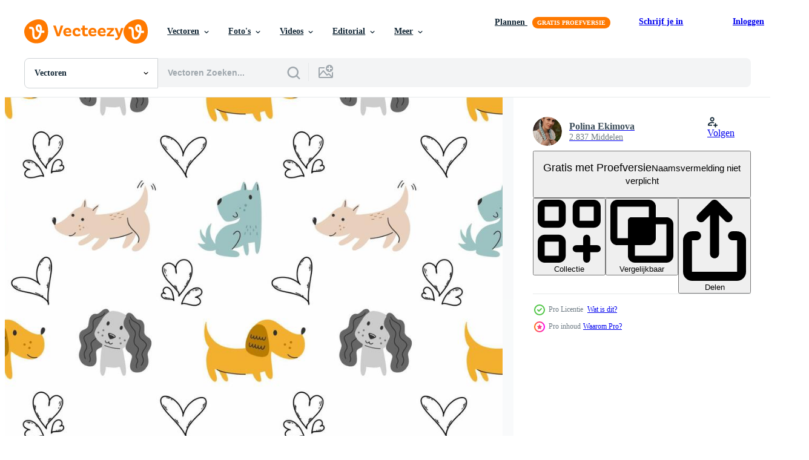

--- FILE ---
content_type: text/html; charset=utf-8
request_url: https://nl.vecteezy.com/resources/12600504/show_related_tags_async_content
body_size: 1479
content:
<turbo-frame id="show-related-tags">
  <h2 class="ez-resource-related__header">Gerelateerde zoekwoorden</h2>

    <div class="splide ez-carousel tags-carousel is-ready" style="--carousel_height: 48px; --additional_height: 0px;" data-controller="carousel search-tag" data-bullets="false" data-loop="false" data-arrows="true">
    <div class="splide__track ez-carousel__track" data-carousel-target="track">
      <ul class="splide__list ez-carousel__inner-wrap" data-carousel-target="innerWrap">
        <li class="search-tag splide__slide ez-carousel__slide" data-carousel-target="slide"><a class="search-tag__tag-link ez-btn ez-btn--light" title="schattig" data-action="search-tag#sendClickEvent search-tag#performSearch" data-search-tag-verified="true" data-keyword-location="show" href="/gratis-vector/schattig">schattig</a></li><li class="search-tag splide__slide ez-carousel__slide" data-carousel-target="slide"><a class="search-tag__tag-link ez-btn ez-btn--light" title="puppy" data-action="search-tag#sendClickEvent search-tag#performSearch" data-search-tag-verified="true" data-keyword-location="show" href="/gratis-vector/puppy">puppy</a></li><li class="search-tag splide__slide ez-carousel__slide" data-carousel-target="slide"><a class="search-tag__tag-link ez-btn ez-btn--light" title="naadloos" data-action="search-tag#sendClickEvent search-tag#performSearch" data-search-tag-verified="true" data-keyword-location="show" href="/gratis-vector/naadloos">naadloos</a></li><li class="search-tag splide__slide ez-carousel__slide" data-carousel-target="slide"><a class="search-tag__tag-link ez-btn ez-btn--light" title="patroon" data-action="search-tag#sendClickEvent search-tag#performSearch" data-search-tag-verified="true" data-keyword-location="show" href="/gratis-vector/patroon">patroon</a></li><li class="search-tag splide__slide ez-carousel__slide" data-carousel-target="slide"><a class="search-tag__tag-link ez-btn ez-btn--light" title="hond" data-action="search-tag#sendClickEvent search-tag#performSearch" data-search-tag-verified="true" data-keyword-location="show" href="/gratis-vector/hond">hond</a></li><li class="search-tag splide__slide ez-carousel__slide" data-carousel-target="slide"><a class="search-tag__tag-link ez-btn ez-btn--light" title="grappig" data-action="search-tag#sendClickEvent search-tag#performSearch" data-search-tag-verified="true" data-keyword-location="show" href="/gratis-vector/grappig">grappig</a></li><li class="search-tag splide__slide ez-carousel__slide" data-carousel-target="slide"><a class="search-tag__tag-link ez-btn ez-btn--light" title="baby" data-action="search-tag#sendClickEvent search-tag#performSearch" data-search-tag-verified="true" data-keyword-location="show" href="/gratis-vector/baby">baby</a></li><li class="search-tag splide__slide ez-carousel__slide" data-carousel-target="slide"><a class="search-tag__tag-link ez-btn ez-btn--light" title="kinderen" data-action="search-tag#sendClickEvent search-tag#performSearch" data-search-tag-verified="true" data-keyword-location="show" href="/gratis-vector/kinderen">kinderen</a></li><li class="search-tag splide__slide ez-carousel__slide" data-carousel-target="slide"><a class="search-tag__tag-link ez-btn ez-btn--light" title="dier" data-action="search-tag#sendClickEvent search-tag#performSearch" data-search-tag-verified="true" data-keyword-location="show" href="/gratis-vector/dier">dier</a></li><li class="search-tag splide__slide ez-carousel__slide" data-carousel-target="slide"><a class="search-tag__tag-link ez-btn ez-btn--light" title="huisdier" data-action="search-tag#sendClickEvent search-tag#performSearch" data-search-tag-verified="true" data-keyword-location="show" href="/gratis-vector/huisdier">huisdier</a></li><li class="search-tag splide__slide ez-carousel__slide" data-carousel-target="slide"><a class="search-tag__tag-link ez-btn ez-btn--light" title="hart" data-action="search-tag#sendClickEvent search-tag#performSearch" data-search-tag-verified="true" data-keyword-location="show" href="/gratis-vector/hart">hart</a></li><li class="search-tag splide__slide ez-carousel__slide" data-carousel-target="slide"><a class="search-tag__tag-link ez-btn ez-btn--light" title="liefde" data-action="search-tag#sendClickEvent search-tag#performSearch" data-search-tag-verified="true" data-keyword-location="show" href="/gratis-vector/liefde">liefde</a></li><li class="search-tag splide__slide ez-carousel__slide" data-carousel-target="slide"><a class="search-tag__tag-link ez-btn ez-btn--light" title="tekening" data-action="search-tag#sendClickEvent search-tag#performSearch" data-search-tag-verified="true" data-keyword-location="show" href="/gratis-vector/tekening">tekening</a></li><li class="search-tag splide__slide ez-carousel__slide" data-carousel-target="slide"><a class="search-tag__tag-link ez-btn ez-btn--light" title="hand getekend" data-action="search-tag#sendClickEvent search-tag#performSearch" data-search-tag-verified="true" data-keyword-location="show" href="/gratis-vector/hand-getekend">hand getekend</a></li><li class="search-tag splide__slide ez-carousel__slide" data-carousel-target="slide"><a class="search-tag__tag-link ez-btn ez-btn--light" title="achtergrond" data-action="search-tag#sendClickEvent search-tag#performSearch" data-search-tag-verified="true" data-keyword-location="show" href="/gratis-vector/achtergrond">achtergrond</a></li><li class="search-tag splide__slide ez-carousel__slide" data-carousel-target="slide"><a class="search-tag__tag-link ez-btn ez-btn--light" title="behang" data-action="search-tag#sendClickEvent search-tag#performSearch" data-search-tag-verified="true" data-keyword-location="show" href="/gratis-vector/behang">behang</a></li><li class="search-tag splide__slide ez-carousel__slide" data-carousel-target="slide"><a class="search-tag__tag-link ez-btn ez-btn--light" title="herhaling" data-action="search-tag#sendClickEvent search-tag#performSearch" data-search-tag-verified="true" data-keyword-location="show" href="/gratis-vector/herhaling">herhaling</a></li><li class="search-tag splide__slide ez-carousel__slide" data-carousel-target="slide"><a class="search-tag__tag-link ez-btn ez-btn--light" title="kinderkamer" data-action="search-tag#sendClickEvent search-tag#performSearch" data-search-tag-verified="true" data-keyword-location="show" href="/gratis-vector/kinderkamer">kinderkamer</a></li><li class="search-tag splide__slide ez-carousel__slide" data-carousel-target="slide"><a class="search-tag__tag-link ez-btn ez-btn--light" title="teckel" data-action="search-tag#sendClickEvent search-tag#performSearch" data-search-tag-verified="true" data-keyword-location="show" href="/gratis-vector/teckel">teckel</a></li><li class="search-tag splide__slide ez-carousel__slide" data-carousel-target="slide"><a class="search-tag__tag-link ez-btn ez-btn--light" title="afdrukken" data-action="search-tag#sendClickEvent search-tag#performSearch" data-search-tag-verified="true" data-keyword-location="show" href="/gratis-vector/afdrukken">afdrukken</a></li><li class="search-tag splide__slide ez-carousel__slide" data-carousel-target="slide"><a class="search-tag__tag-link ez-btn ez-btn--light" title="kleding stof" data-action="search-tag#sendClickEvent search-tag#performSearch" data-search-tag-verified="true" data-keyword-location="show" href="/gratis-vector/kleding-stof">kleding stof</a></li><li class="search-tag splide__slide ez-carousel__slide" data-carousel-target="slide"><a class="search-tag__tag-link ez-btn ez-btn--light" title="verpakking" data-action="search-tag#sendClickEvent search-tag#performSearch" data-search-tag-verified="true" data-keyword-location="show" href="/gratis-vector/verpakking">verpakking</a></li><li class="search-tag splide__slide ez-carousel__slide" data-carousel-target="slide"><a class="search-tag__tag-link ez-btn ez-btn--light" title="papier" data-action="search-tag#sendClickEvent search-tag#performSearch" data-search-tag-verified="true" data-keyword-location="show" href="/gratis-vector/papier">papier</a></li><li class="search-tag splide__slide ez-carousel__slide" data-carousel-target="slide"><a class="search-tag__tag-link ez-btn ez-btn--light" title="kleren" data-action="search-tag#sendClickEvent search-tag#performSearch" data-search-tag-verified="true" data-keyword-location="show" href="/gratis-vector/kleren">kleren</a></li><li class="search-tag splide__slide ez-carousel__slide" data-carousel-target="slide"><a class="search-tag__tag-link ez-btn ez-btn--light" title="jongen" data-action="search-tag#sendClickEvent search-tag#performSearch" data-search-tag-verified="true" data-keyword-location="show" href="/gratis-vector/jongen">jongen</a></li><li class="search-tag splide__slide ez-carousel__slide" data-carousel-target="slide"><a class="search-tag__tag-link ez-btn ez-btn--light" title="meisje" data-action="search-tag#sendClickEvent search-tag#performSearch" data-search-tag-verified="true" data-keyword-location="show" href="/gratis-vector/meisje">meisje</a></li>
</ul></div>
    

    <div class="splide__arrows splide__arrows--ltr ez-carousel__arrows"><button class="splide__arrow splide__arrow--prev ez-carousel__arrow ez-carousel__arrow--prev" disabled="disabled" data-carousel-target="arrowPrev" data-test-id="carousel-arrow-prev" data-direction="prev" aria_label="Vorige"><span class="ez-carousel__arrow-wrap"><svg xmlns="http://www.w3.org/2000/svg" viewBox="0 0 5 8" role="img" aria-labelledby="ahoeyo1ib70q4cslpb4835e8te876sx9" class="arrow-prev"><desc id="ahoeyo1ib70q4cslpb4835e8te876sx9">Vorige</desc><path fill-rule="evenodd" d="M4.707 7.707a1 1 0 0 0 0-1.414L2.414 4l2.293-2.293A1 1 0 0 0 3.293.293l-3 3a1 1 0 0 0 0 1.414l3 3a1 1 0 0 0 1.414 0Z" clip-rule="evenodd"></path></svg>
</span><span class="ez-carousel__gradient"></span></button><button class="splide__arrow splide__arrow--next ez-carousel__arrow ez-carousel__arrow--next" disabled="disabled" data-carousel-target="arrowNext" data-test-id="carousel-arrow-next" data-direction="next" aria_label="Volgende"><span class="ez-carousel__arrow-wrap"><svg xmlns="http://www.w3.org/2000/svg" viewBox="0 0 5 8" role="img" aria-labelledby="aqg5mr2jnhy33142f8z9j0wmqxxgiki6" class="arrow-next"><desc id="aqg5mr2jnhy33142f8z9j0wmqxxgiki6">Volgende</desc><path fill-rule="evenodd" d="M.293 7.707a1 1 0 0 1 0-1.414L2.586 4 .293 1.707A1 1 0 0 1 1.707.293l3 3a1 1 0 0 1 0 1.414l-3 3a1 1 0 0 1-1.414 0Z" clip-rule="evenodd"></path></svg>
</span><span class="ez-carousel__gradient"></span></button></div>
</div></turbo-frame>


--- FILE ---
content_type: text/html; charset=utf-8
request_url: https://nl.vecteezy.com/resources/12600504/show_related_grids_async_content
body_size: 20646
content:
<turbo-frame id="show-related-resources">
    <div data-conversions-category="Gebruikers bekeken ook">
      <h2 class="ez-resource-related__header">
        Gebruikers bekeken ook
      </h2>

      <ul class="ez-resource-grid ez-resource-grid--main-grid  is-hidden" id="false" data-controller="grid contributor-info" data-grid-track-truncation-value="false" data-max-rows="50" data-row-height="240" data-instant-grid="false" data-truncate-results="false" data-testid="also-viewed-resources" data-labels="editable free" style="--editable: &#39;Bewerkbaar&#39;;--free: &#39;Gratis&#39;;">

  <li class="ez-resource-grid__item ez-resource-thumb ez-resource-thumb--pro" data-controller="grid-item-decorator" data-position="{{position}}" data-item-id="3030853" data-pro="true" data-grid-target="gridItem" data-w="200" data-h="200" data-grid-item-decorator-free-label-value="Gratis" data-action="mouseenter-&gt;grid-item-decorator#hoverThumb:once" data-grid-item-decorator-item-pro-param="Pro" data-grid-item-decorator-resource-id-param="3030853" data-grid-item-decorator-content-type-param="Content-vector" data-grid-item-decorator-image-src-param="https://static.vecteezy.com/system/resources/previews/003/030/853/non_2x/seamless-pattern-of-cute-dog-puppy-vector.jpg" data-grid-item-decorator-pinterest-url-param="https://nl.vecteezy.com/vector-kunst/3030853-naadloos-patroon-van-schattige-hond-puppy" data-grid-item-decorator-seo-page-description-param="naadloze patroon van schattige hond puppy." data-grid-item-decorator-user-id-param="4428027" data-grid-item-decorator-user-display-name-param="Polina Tomtosova" data-grid-item-decorator-avatar-src-param="https://static.vecteezy.com/system/user/avatar/4428027/medium_IMG_5388.jpeg" data-grid-item-decorator-uploads-path-param="/leden/tomtosova251539/uploads">

  <script type="application/ld+json" id="media_schema">
  {"@context":"https://schema.org","@type":"ImageObject","name":"naadloze patroon van schattige hond puppy.","uploadDate":"2021-07-21T05:53:15-05:00","thumbnailUrl":"https://static.vecteezy.com/ti/gratis-vector/t1/3030853-naadloos-patroon-van-schattige-hond-puppy-vector.jpg","contentUrl":"https://static.vecteezy.com/ti/gratis-vector/p1/3030853-naadloos-patroon-van-schattige-hond-puppy-vector.jpg","sourceOrganization":"Vecteezy","license":"https://support.vecteezy.com/en_us/new-vecteezy-licensing-ByHivesvt","acquireLicensePage":"https://nl.vecteezy.com/vector-kunst/3030853-naadloos-patroon-van-schattige-hond-puppy","creator":{"@type":"Person","name":"Polina Tomtosova"},"copyrightNotice":"Polina Tomtosova","creditText":"Vecteezy"}
</script>


<a href="/vector-kunst/3030853-naadloos-patroon-van-schattige-hond-puppy" class="ez-resource-thumb__link" title="naadloze patroon van schattige hond puppy." style="--height: 200; --width: 200; " data-action="click-&gt;grid#trackResourceClick mouseenter-&gt;grid#trackResourceHover" data-content-type="vector" data-controller="ez-hover-intent" data-previews-srcs="[&quot;https://static.vecteezy.com/ti/gratis-vector/p1/3030853-naadloos-patroon-van-schattige-hond-puppy-vector.jpg&quot;,&quot;https://static.vecteezy.com/ti/gratis-vector/p2/3030853-naadloos-patroon-van-schattige-hond-puppy-vector.jpg&quot;]" data-pro="true" data-resource-id="3030853" data-grid-item-decorator-target="link">
    <img src="https://static.vecteezy.com/ti/gratis-vector/t2/3030853-naadloos-patroon-van-schattige-hond-puppy-vector.jpg" srcset="https://static.vecteezy.com/ti/gratis-vector/t1/3030853-naadloos-patroon-van-schattige-hond-puppy-vector.jpg 2x, https://static.vecteezy.com/ti/gratis-vector/t2/3030853-naadloos-patroon-van-schattige-hond-puppy-vector.jpg 1x" class="ez-resource-thumb__img" loading="lazy" decoding="async" width="200" height="200" alt="naadloze patroon van schattige hond puppy. vector">

</a>

  <div class="ez-resource-thumb__label-wrap"></div>
  

  <div class="ez-resource-thumb__hover-state"></div>
</li><li class="ez-resource-grid__item ez-resource-thumb ez-resource-thumb--pro" data-controller="grid-item-decorator" data-position="{{position}}" data-item-id="11409884" data-pro="true" data-grid-target="gridItem" data-w="200" data-h="200" data-grid-item-decorator-free-label-value="Gratis" data-action="mouseenter-&gt;grid-item-decorator#hoverThumb:once" data-grid-item-decorator-item-pro-param="Pro" data-grid-item-decorator-resource-id-param="11409884" data-grid-item-decorator-content-type-param="Content-vector" data-grid-item-decorator-image-src-param="https://static.vecteezy.com/system/resources/previews/011/409/884/non_2x/cute-robot-seamless-pattern-for-tailoring-printing-on-fabric-and-wrapping-paper-monster-vector.jpg" data-grid-item-decorator-pinterest-url-param="https://nl.vecteezy.com/vector-kunst/11409884-schattig-robot-naadloos-patroon-voor-maatwerk-het-drukken-aan-kleding-stof-en-omhulsel-papier-monster" data-grid-item-decorator-seo-page-description-param="schattig robot. naadloos patroon voor maatwerk. het drukken Aan kleding stof en omhulsel papier. monster." data-grid-item-decorator-user-id-param="5645969" data-grid-item-decorator-user-display-name-param="Polina Ekimova" data-grid-item-decorator-avatar-src-param="https://static.vecteezy.com/system/user/avatar/5645969/medium_2021.0813web___56_.jpg" data-grid-item-decorator-uploads-path-param="/leden/polinka_art/uploads">

  <script type="application/ld+json" id="media_schema">
  {"@context":"https://schema.org","@type":"ImageObject","name":"schattig robot. naadloos patroon voor maatwerk. het drukken Aan kleding stof en omhulsel papier. monster.","uploadDate":"2022-09-07T15:33:13-05:00","thumbnailUrl":"https://static.vecteezy.com/ti/gratis-vector/t1/11409884-schattig-robot-naadloos-patroon-voor-maatwerk-het-drukken-aan-kleding-stof-en-omhulsel-papier-monster-vector.jpg","contentUrl":"https://static.vecteezy.com/ti/gratis-vector/p1/11409884-schattig-robot-naadloos-patroon-voor-maatwerk-het-drukken-aan-kleding-stof-en-omhulsel-papier-monster-vector.jpg","sourceOrganization":"Vecteezy","license":"https://support.vecteezy.com/en_us/new-vecteezy-licensing-ByHivesvt","acquireLicensePage":"https://nl.vecteezy.com/vector-kunst/11409884-schattig-robot-naadloos-patroon-voor-maatwerk-het-drukken-aan-kleding-stof-en-omhulsel-papier-monster","creator":{"@type":"Person","name":"Polina Ekimova"},"copyrightNotice":"Polina Ekimova","creditText":"Vecteezy"}
</script>


<a href="/vector-kunst/11409884-schattig-robot-naadloos-patroon-voor-maatwerk-het-drukken-aan-kleding-stof-en-omhulsel-papier-monster" class="ez-resource-thumb__link" title="schattig robot. naadloos patroon voor maatwerk. het drukken Aan kleding stof en omhulsel papier. monster." style="--height: 200; --width: 200; " data-action="click-&gt;grid#trackResourceClick mouseenter-&gt;grid#trackResourceHover" data-content-type="vector" data-controller="ez-hover-intent" data-previews-srcs="[&quot;https://static.vecteezy.com/ti/gratis-vector/p1/11409884-schattig-robot-naadloos-patroon-voor-maatwerk-het-drukken-aan-kleding-stof-en-omhulsel-papier-monster-vector.jpg&quot;,&quot;https://static.vecteezy.com/ti/gratis-vector/p2/11409884-schattig-robot-naadloos-patroon-voor-maatwerk-het-drukken-aan-kleding-stof-en-omhulsel-papier-monster-vector.jpg&quot;]" data-pro="true" data-resource-id="11409884" data-grid-item-decorator-target="link">
    <img src="https://static.vecteezy.com/ti/gratis-vector/t2/11409884-schattig-robot-naadloos-patroon-voor-maatwerk-het-drukken-aan-kleding-stof-en-omhulsel-papier-monster-vector.jpg" srcset="https://static.vecteezy.com/ti/gratis-vector/t1/11409884-schattig-robot-naadloos-patroon-voor-maatwerk-het-drukken-aan-kleding-stof-en-omhulsel-papier-monster-vector.jpg 2x, https://static.vecteezy.com/ti/gratis-vector/t2/11409884-schattig-robot-naadloos-patroon-voor-maatwerk-het-drukken-aan-kleding-stof-en-omhulsel-papier-monster-vector.jpg 1x" class="ez-resource-thumb__img" loading="lazy" decoding="async" width="200" height="200" alt="schattig robot. naadloos patroon voor maatwerk. het drukken Aan kleding stof en omhulsel papier. monster. vector">

</a>

  <div class="ez-resource-thumb__label-wrap"></div>
  

  <div class="ez-resource-thumb__hover-state"></div>
</li><li class="ez-resource-grid__item ez-resource-thumb ez-resource-thumb--pro" data-controller="grid-item-decorator" data-position="{{position}}" data-item-id="15288928" data-pro="true" data-grid-target="gridItem" data-w="200" data-h="200" data-grid-item-decorator-free-label-value="Gratis" data-action="mouseenter-&gt;grid-item-decorator#hoverThumb:once" data-grid-item-decorator-item-pro-param="Pro" data-grid-item-decorator-resource-id-param="15288928" data-grid-item-decorator-content-type-param="Content-vector" data-grid-item-decorator-image-src-param="https://static.vecteezy.com/system/resources/previews/015/288/928/non_2x/dogs-pug-doberman-dolmatian-dachshund-seamless-pattern-illustration-vector.jpg" data-grid-item-decorator-pinterest-url-param="https://nl.vecteezy.com/vector-kunst/15288928-honden-mopshond-dobermann-dolmatisch-teckel-naadloos-patroon-vector-illustratie" data-grid-item-decorator-seo-page-description-param="honden mopshond, dobermann, dolmatisch, teckel. naadloos patroon, vector illustratie" data-grid-item-decorator-user-id-param="6075117" data-grid-item-decorator-user-display-name-param="Anastasia Chubenko" data-grid-item-decorator-avatar-src-param="https://static.vecteezy.com/system/user/avatar/6075117/medium_2023___________________________________1.jpg" data-grid-item-decorator-uploads-path-param="/leden/an_chu/uploads">

  <script type="application/ld+json" id="media_schema">
  {"@context":"https://schema.org","@type":"ImageObject","name":"honden mopshond, dobermann, dolmatisch, teckel. naadloos patroon, vector illustratie","uploadDate":"2022-12-07T01:22:43-06:00","thumbnailUrl":"https://static.vecteezy.com/ti/gratis-vector/t1/15288928-honden-mopshond-dobermann-dolmatisch-teckel-naadloos-patroon-illustratie-vector.jpg","contentUrl":"https://static.vecteezy.com/ti/gratis-vector/p1/15288928-honden-mopshond-dobermann-dolmatisch-teckel-naadloos-patroon-illustratie-vector.jpg","sourceOrganization":"Vecteezy","license":"https://support.vecteezy.com/en_us/new-vecteezy-licensing-ByHivesvt","acquireLicensePage":"https://nl.vecteezy.com/vector-kunst/15288928-honden-mopshond-dobermann-dolmatisch-teckel-naadloos-patroon-vector-illustratie","creator":{"@type":"Person","name":"Anastasia Chubenko"},"copyrightNotice":"Anastasia Chubenko","creditText":"Vecteezy"}
</script>


<a href="/vector-kunst/15288928-honden-mopshond-dobermann-dolmatisch-teckel-naadloos-patroon-vector-illustratie" class="ez-resource-thumb__link" title="honden mopshond, dobermann, dolmatisch, teckel. naadloos patroon, vector illustratie" style="--height: 200; --width: 200; " data-action="click-&gt;grid#trackResourceClick mouseenter-&gt;grid#trackResourceHover" data-content-type="vector" data-controller="ez-hover-intent" data-previews-srcs="[&quot;https://static.vecteezy.com/ti/gratis-vector/p1/15288928-honden-mopshond-dobermann-dolmatisch-teckel-naadloos-patroon-illustratie-vector.jpg&quot;,&quot;https://static.vecteezy.com/ti/gratis-vector/p2/15288928-honden-mopshond-dobermann-dolmatisch-teckel-naadloos-patroon-illustratie-vector.jpg&quot;]" data-pro="true" data-resource-id="15288928" data-grid-item-decorator-target="link">
    <img src="https://static.vecteezy.com/ti/gratis-vector/t2/15288928-honden-mopshond-dobermann-dolmatisch-teckel-naadloos-patroon-illustratie-vector.jpg" srcset="https://static.vecteezy.com/ti/gratis-vector/t1/15288928-honden-mopshond-dobermann-dolmatisch-teckel-naadloos-patroon-illustratie-vector.jpg 2x, https://static.vecteezy.com/ti/gratis-vector/t2/15288928-honden-mopshond-dobermann-dolmatisch-teckel-naadloos-patroon-illustratie-vector.jpg 1x" class="ez-resource-thumb__img" loading="lazy" decoding="async" width="200" height="200" alt="honden mopshond, dobermann, dolmatisch, teckel. naadloos patroon, vector illustratie">

</a>

  <div class="ez-resource-thumb__label-wrap"></div>
  

  <div class="ez-resource-thumb__hover-state"></div>
</li><li class="ez-resource-grid__item ez-resource-thumb ez-resource-thumb--pro" data-controller="grid-item-decorator" data-position="{{position}}" data-item-id="14826453" data-pro="true" data-grid-target="gridItem" data-w="200" data-h="200" data-grid-item-decorator-free-label-value="Gratis" data-action="mouseenter-&gt;grid-item-decorator#hoverThumb:once" data-grid-item-decorator-item-pro-param="Pro" data-grid-item-decorator-resource-id-param="14826453" data-grid-item-decorator-content-type-param="Content-vector" data-grid-item-decorator-image-src-param="https://static.vecteezy.com/system/resources/previews/014/826/453/non_2x/seamless-patterns-with-cute-cartoon-dogs-muzzles-dalmatian-terrier-bulldog-vector.jpg" data-grid-item-decorator-pinterest-url-param="https://nl.vecteezy.com/vector-kunst/14826453-naadloos-patronen-met-schattig-tekenfilm-honden-snuiten-dalmatier-terrier-bulldog" data-grid-item-decorator-seo-page-description-param="naadloos patronen met schattig tekenfilm honden snuiten. dalmatiër, terriër, bulldog" data-grid-item-decorator-user-id-param="8757619" data-grid-item-decorator-user-display-name-param="Oksana Tsvyk" data-grid-item-decorator-avatar-src-param="https://static.vecteezy.com/system/user/avatar/8757619/medium_012-11.jpg" data-grid-item-decorator-uploads-path-param="/leden/michiru13/uploads">

  <script type="application/ld+json" id="media_schema">
  {"@context":"https://schema.org","@type":"ImageObject","name":"naadloos patronen met schattig tekenfilm honden snuiten. dalmatiër, terriër, bulldog","uploadDate":"2022-11-26T06:56:48-06:00","thumbnailUrl":"https://static.vecteezy.com/ti/gratis-vector/t1/14826453-naadloos-patronen-met-schattig-tekenfilm-honden-snuiten-dalmatier-terrier-bulldog-vector.jpg","contentUrl":"https://static.vecteezy.com/ti/gratis-vector/p1/14826453-naadloos-patronen-met-schattig-tekenfilm-honden-snuiten-dalmatier-terrier-bulldog-vector.jpg","sourceOrganization":"Vecteezy","license":"https://support.vecteezy.com/en_us/new-vecteezy-licensing-ByHivesvt","acquireLicensePage":"https://nl.vecteezy.com/vector-kunst/14826453-naadloos-patronen-met-schattig-tekenfilm-honden-snuiten-dalmatier-terrier-bulldog","creator":{"@type":"Person","name":"Oksana Tsvyk"},"copyrightNotice":"Oksana Tsvyk","creditText":"Vecteezy"}
</script>


<a href="/vector-kunst/14826453-naadloos-patronen-met-schattig-tekenfilm-honden-snuiten-dalmatier-terrier-bulldog" class="ez-resource-thumb__link" title="naadloos patronen met schattig tekenfilm honden snuiten. dalmatiër, terriër, bulldog" style="--height: 200; --width: 200; " data-action="click-&gt;grid#trackResourceClick mouseenter-&gt;grid#trackResourceHover" data-content-type="vector" data-controller="ez-hover-intent" data-previews-srcs="[&quot;https://static.vecteezy.com/ti/gratis-vector/p1/14826453-naadloos-patronen-met-schattig-tekenfilm-honden-snuiten-dalmatier-terrier-bulldog-vector.jpg&quot;,&quot;https://static.vecteezy.com/ti/gratis-vector/p2/14826453-naadloos-patronen-met-schattig-tekenfilm-honden-snuiten-dalmatier-terrier-bulldog-vector.jpg&quot;]" data-pro="true" data-resource-id="14826453" data-grid-item-decorator-target="link">
    <img src="https://static.vecteezy.com/ti/gratis-vector/t2/14826453-naadloos-patronen-met-schattig-tekenfilm-honden-snuiten-dalmatier-terrier-bulldog-vector.jpg" srcset="https://static.vecteezy.com/ti/gratis-vector/t1/14826453-naadloos-patronen-met-schattig-tekenfilm-honden-snuiten-dalmatier-terrier-bulldog-vector.jpg 2x, https://static.vecteezy.com/ti/gratis-vector/t2/14826453-naadloos-patronen-met-schattig-tekenfilm-honden-snuiten-dalmatier-terrier-bulldog-vector.jpg 1x" class="ez-resource-thumb__img" loading="lazy" decoding="async" width="200" height="200" alt="naadloos patronen met schattig tekenfilm honden snuiten. dalmatiër, terriër, bulldog vector">

</a>

  <div class="ez-resource-thumb__label-wrap"></div>
  

  <div class="ez-resource-thumb__hover-state"></div>
</li><li class="ez-resource-grid__item ez-resource-thumb ez-resource-thumb--pro" data-controller="grid-item-decorator" data-position="{{position}}" data-item-id="4257110" data-pro="true" data-grid-target="gridItem" data-w="200" data-h="200" data-grid-item-decorator-free-label-value="Gratis" data-action="mouseenter-&gt;grid-item-decorator#hoverThumb:once" data-grid-item-decorator-item-pro-param="Pro" data-grid-item-decorator-resource-id-param="4257110" data-grid-item-decorator-content-type-param="Content-vector" data-grid-item-decorator-image-src-param="https://static.vecteezy.com/system/resources/previews/004/257/110/non_2x/cartoon-animal-background-seamless-pattern-dog-and-bone-on-pink-square-grid-background-hand-drawn-design-in-kid-s-style-use-for-printing-wallpaper-fabric-patterns-textiles-illustrations-vector.jpg" data-grid-item-decorator-pinterest-url-param="https://nl.vecteezy.com/vector-kunst/[base64]" data-grid-item-decorator-seo-page-description-param="cartoon dierlijke achtergrond naadloze patroon hond en bot op roze vierkante raster achtergrond. handgetekend ontwerp in kinderstijl. gebruik voor afdrukken, behang, stoffenpatronen, textiel, vectorillustraties." data-grid-item-decorator-user-id-param="5265547" data-grid-item-decorator-user-display-name-param="Anucha Duangta" data-grid-item-decorator-avatar-src-param="https://static.vecteezy.com/system/user/avatar/5265547/medium_po.jpg" data-grid-item-decorator-uploads-path-param="/leden/anuchadu100458/uploads">

  <script type="application/ld+json" id="media_schema">
  {"@context":"https://schema.org","@type":"ImageObject","name":"cartoon dierlijke achtergrond naadloze patroon hond en bot op roze vierkante raster achtergrond. handgetekend ontwerp in kinderstijl. gebruik voor afdrukken, behang, stoffenpatronen, textiel, vectorillustraties.","uploadDate":"2021-11-06T19:44:17-05:00","thumbnailUrl":"https://static.vecteezy.com/ti/gratis-vector/t1/[base64].jpg","contentUrl":"https://static.vecteezy.com/ti/gratis-vector/p1/[base64].jpg","sourceOrganization":"Vecteezy","license":"https://support.vecteezy.com/en_us/new-vecteezy-licensing-ByHivesvt","acquireLicensePage":"https://nl.vecteezy.com/vector-kunst/[base64]","creator":{"@type":"Person","name":"Anucha Duangta"},"copyrightNotice":"Anucha Duangta","creditText":"Vecteezy"}
</script>


<a href="/vector-kunst/[base64]" class="ez-resource-thumb__link" title="cartoon dierlijke achtergrond naadloze patroon hond en bot op roze vierkante raster achtergrond. handgetekend ontwerp in kinderstijl. gebruik voor afdrukken, behang, stoffenpatronen, textiel, vectorillustraties." style="--height: 200; --width: 200; " data-action="click-&gt;grid#trackResourceClick mouseenter-&gt;grid#trackResourceHover" data-content-type="vector" data-controller="ez-hover-intent" data-previews-srcs="[&quot;https://static.vecteezy.com/ti/gratis-vector/p1/[base64].jpg&quot;,&quot;https://static.vecteezy.com/ti/gratis-vector/p2/[base64].jpg&quot;]" data-pro="true" data-resource-id="4257110" data-grid-item-decorator-target="link">
    <img src="https://static.vecteezy.com/ti/gratis-vector/t2/[base64].jpg" srcset="https://static.vecteezy.com/ti/gratis-vector/t1/[base64].jpg 2x, https://static.vecteezy.com/ti/gratis-vector/t2/[base64].jpg 1x" class="ez-resource-thumb__img" loading="lazy" decoding="async" width="200" height="200" alt="cartoon dierlijke achtergrond naadloze patroon hond en bot op roze vierkante raster achtergrond. handgetekend ontwerp in kinderstijl. gebruik voor afdrukken, behang, stoffenpatronen, textiel, vectorillustraties. vector">

</a>

  <div class="ez-resource-thumb__label-wrap"></div>
  

  <div class="ez-resource-thumb__hover-state"></div>
</li><li class="ez-resource-grid__item ez-resource-thumb ez-resource-thumb--pro" data-controller="grid-item-decorator" data-position="{{position}}" data-item-id="8291069" data-pro="true" data-grid-target="gridItem" data-w="200" data-h="200" data-grid-item-decorator-free-label-value="Gratis" data-action="mouseenter-&gt;grid-item-decorator#hoverThumb:once" data-grid-item-decorator-item-pro-param="Pro" data-grid-item-decorator-resource-id-param="8291069" data-grid-item-decorator-content-type-param="Content-vector" data-grid-item-decorator-image-src-param="https://static.vecteezy.com/system/resources/previews/008/291/069/non_2x/dog-paw-seamless-pattern-bone-dog-footprint-pattern-cartoon-tile-fancy-cream-background-repeat-scarf-isolated-illustration-gift-or-wrapping-paper-puppy-texture-vector.jpg" data-grid-item-decorator-pinterest-url-param="https://nl.vecteezy.com/vector-kunst/8291069-hond-poot-naadloos-patroon-vector-bot-hond-voetafdruk-patroon-cartoon-tegel-fancy-creme-achtergrond-repeat-sjaal-geisoleerde-illustratie-gift-of-inpakpapier-puppy-textuur" data-grid-item-decorator-seo-page-description-param="hond poot naadloze patroon vectoren bot hond voetafdruk patroon cartoon tegel fancy room achtergrond herhalen sjaal geïsoleerde illustratie cadeau of inpakpapier puppy textuur" data-grid-item-decorator-user-id-param="3312697" data-grid-item-decorator-user-display-name-param="Muhammad Abul Kalam" data-grid-item-decorator-avatar-src-param="https://static.vecteezy.com/system/user/avatar/3312697/medium_profile2.png" data-grid-item-decorator-uploads-path-param="/leden/kalamstudio/uploads">

  <script type="application/ld+json" id="media_schema">
  {"@context":"https://schema.org","@type":"ImageObject","name":"hond poot naadloze patroon vectoren bot hond voetafdruk patroon cartoon tegel fancy room achtergrond herhalen sjaal geïsoleerde illustratie cadeau of inpakpapier puppy textuur","uploadDate":"2022-06-16T02:24:25-05:00","thumbnailUrl":"https://static.vecteezy.com/ti/gratis-vector/t1/8291069-hond-poot-naadloos-patroon-bot-hond-voetafdruk-patroon-cartoon-tegel-fancy-creme-achtergrond-repeat-sjaal-geisoleerde-illustratie-gift-of-inpakpapier-puppy-textuur-vector.jpg","contentUrl":"https://static.vecteezy.com/ti/gratis-vector/p1/8291069-hond-poot-naadloos-patroon-bot-hond-voetafdruk-patroon-cartoon-tegel-fancy-creme-achtergrond-repeat-sjaal-geisoleerde-illustratie-gift-of-inpakpapier-puppy-textuur-vector.jpg","sourceOrganization":"Vecteezy","license":"https://support.vecteezy.com/en_us/new-vecteezy-licensing-ByHivesvt","acquireLicensePage":"https://nl.vecteezy.com/vector-kunst/8291069-hond-poot-naadloos-patroon-vector-bot-hond-voetafdruk-patroon-cartoon-tegel-fancy-creme-achtergrond-repeat-sjaal-geisoleerde-illustratie-gift-of-inpakpapier-puppy-textuur","creator":{"@type":"Person","name":"Muhammad Abul Kalam"},"copyrightNotice":"Muhammad Abul Kalam","creditText":"Vecteezy"}
</script>


<a href="/vector-kunst/8291069-hond-poot-naadloos-patroon-vector-bot-hond-voetafdruk-patroon-cartoon-tegel-fancy-creme-achtergrond-repeat-sjaal-geisoleerde-illustratie-gift-of-inpakpapier-puppy-textuur" class="ez-resource-thumb__link" title="hond poot naadloze patroon vectoren bot hond voetafdruk patroon cartoon tegel fancy room achtergrond herhalen sjaal geïsoleerde illustratie cadeau of inpakpapier puppy textuur" style="--height: 200; --width: 200; " data-action="click-&gt;grid#trackResourceClick mouseenter-&gt;grid#trackResourceHover" data-content-type="vector" data-controller="ez-hover-intent" data-previews-srcs="[&quot;https://static.vecteezy.com/ti/gratis-vector/p1/8291069-hond-poot-naadloos-patroon-bot-hond-voetafdruk-patroon-cartoon-tegel-fancy-creme-achtergrond-repeat-sjaal-geisoleerde-illustratie-gift-of-inpakpapier-puppy-textuur-vector.jpg&quot;,&quot;https://static.vecteezy.com/ti/gratis-vector/p2/8291069-hond-poot-naadloos-patroon-bot-hond-voetafdruk-patroon-cartoon-tegel-fancy-creme-achtergrond-repeat-sjaal-geisoleerde-illustratie-gift-of-inpakpapier-puppy-textuur-vector.jpg&quot;]" data-pro="true" data-resource-id="8291069" data-grid-item-decorator-target="link">
    <img src="https://static.vecteezy.com/ti/gratis-vector/t2/8291069-hond-poot-naadloos-patroon-bot-hond-voetafdruk-patroon-cartoon-tegel-fancy-creme-achtergrond-repeat-sjaal-geisoleerde-illustratie-gift-of-inpakpapier-puppy-textuur-vector.jpg" srcset="https://static.vecteezy.com/ti/gratis-vector/t1/8291069-hond-poot-naadloos-patroon-bot-hond-voetafdruk-patroon-cartoon-tegel-fancy-creme-achtergrond-repeat-sjaal-geisoleerde-illustratie-gift-of-inpakpapier-puppy-textuur-vector.jpg 2x, https://static.vecteezy.com/ti/gratis-vector/t2/8291069-hond-poot-naadloos-patroon-bot-hond-voetafdruk-patroon-cartoon-tegel-fancy-creme-achtergrond-repeat-sjaal-geisoleerde-illustratie-gift-of-inpakpapier-puppy-textuur-vector.jpg 1x" class="ez-resource-thumb__img" loading="lazy" decoding="async" width="200" height="200" alt="hond poot naadloze patroon vectoren bot hond voetafdruk patroon cartoon tegel fancy room achtergrond herhalen sjaal geïsoleerde illustratie cadeau of inpakpapier puppy textuur">

</a>

  <div class="ez-resource-thumb__label-wrap"></div>
  

  <div class="ez-resource-thumb__hover-state"></div>
</li><li class="ez-resource-grid__item ez-resource-thumb ez-resource-thumb--pro" data-controller="grid-item-decorator" data-position="{{position}}" data-item-id="6528228" data-pro="true" data-grid-target="gridItem" data-w="311" data-h="200" data-grid-item-decorator-free-label-value="Gratis" data-action="mouseenter-&gt;grid-item-decorator#hoverThumb:once" data-grid-item-decorator-item-pro-param="Pro" data-grid-item-decorator-resource-id-param="6528228" data-grid-item-decorator-content-type-param="Content-vector" data-grid-item-decorator-image-src-param="https://static.vecteezy.com/system/resources/previews/006/528/228/non_2x/childish-seamless-pattern-with-funny-dogs-vector.jpg" data-grid-item-decorator-pinterest-url-param="https://nl.vecteezy.com/vector-kunst/6528228-kinderachtig-naadloos-patroon-met-grappige-honden" data-grid-item-decorator-seo-page-description-param="kinderachtig naadloos patroon met grappige honden." data-grid-item-decorator-user-id-param="1689874" data-grid-item-decorator-user-display-name-param="andin susilo" data-grid-item-decorator-avatar-src-param="https://static.vecteezy.com/system/user/avatar/1689874/medium_Untitled4_20220919114852.png" data-grid-item-decorator-uploads-path-param="/leden/andbronk/uploads">

  <script type="application/ld+json" id="media_schema">
  {"@context":"https://schema.org","@type":"ImageObject","name":"kinderachtig naadloos patroon met grappige honden.","uploadDate":"2022-03-14T15:58:18-05:00","thumbnailUrl":"https://static.vecteezy.com/ti/gratis-vector/t1/6528228-kinderachtig-naadloos-patroon-met-grappige-honden-vector.jpg","contentUrl":"https://static.vecteezy.com/ti/gratis-vector/p1/6528228-kinderachtig-naadloos-patroon-met-grappige-honden-vector.jpg","sourceOrganization":"Vecteezy","license":"https://support.vecteezy.com/en_us/new-vecteezy-licensing-ByHivesvt","acquireLicensePage":"https://nl.vecteezy.com/vector-kunst/6528228-kinderachtig-naadloos-patroon-met-grappige-honden","creator":{"@type":"Person","name":"andin susilo"},"copyrightNotice":"andin susilo","creditText":"Vecteezy"}
</script>


<a href="/vector-kunst/6528228-kinderachtig-naadloos-patroon-met-grappige-honden" class="ez-resource-thumb__link" title="kinderachtig naadloos patroon met grappige honden." style="--height: 200; --width: 311; " data-action="click-&gt;grid#trackResourceClick mouseenter-&gt;grid#trackResourceHover" data-content-type="vector" data-controller="ez-hover-intent" data-previews-srcs="[&quot;https://static.vecteezy.com/ti/gratis-vector/p1/6528228-kinderachtig-naadloos-patroon-met-grappige-honden-vector.jpg&quot;,&quot;https://static.vecteezy.com/ti/gratis-vector/p2/6528228-kinderachtig-naadloos-patroon-met-grappige-honden-vector.jpg&quot;]" data-pro="true" data-resource-id="6528228" data-grid-item-decorator-target="link">
    <img src="https://static.vecteezy.com/ti/gratis-vector/t2/6528228-kinderachtig-naadloos-patroon-met-grappige-honden-vector.jpg" srcset="https://static.vecteezy.com/ti/gratis-vector/t1/6528228-kinderachtig-naadloos-patroon-met-grappige-honden-vector.jpg 2x, https://static.vecteezy.com/ti/gratis-vector/t2/6528228-kinderachtig-naadloos-patroon-met-grappige-honden-vector.jpg 1x" class="ez-resource-thumb__img" loading="lazy" decoding="async" width="311" height="200" alt="kinderachtig naadloos patroon met grappige honden. vector">

</a>

  <div class="ez-resource-thumb__label-wrap"></div>
  

  <div class="ez-resource-thumb__hover-state"></div>
</li><li class="ez-resource-grid__item ez-resource-thumb" data-controller="grid-item-decorator" data-position="{{position}}" data-item-id="464025" data-pro="false" data-grid-target="gridItem" data-w="200" data-h="200" data-grid-item-decorator-free-label-value="Gratis" data-action="mouseenter-&gt;grid-item-decorator#hoverThumb:once" data-grid-item-decorator-item-pro-param="Free" data-grid-item-decorator-resource-id-param="464025" data-grid-item-decorator-content-type-param="Content-vector" data-grid-item-decorator-image-src-param="https://static.vecteezy.com/system/resources/previews/000/464/025/non_2x/dog-seamless-pattern-theme-bone-paw-foot-print-for-use-as-wallpaper-or-background-vector.jpg" data-grid-item-decorator-pinterest-url-param="https://nl.vecteezy.com/vector-kunst/464025-hond-naadloze-patroon-thema-bot-poot-voetafdruk-voor-gebruik-als-achtergrond-of-achtergrond" data-grid-item-decorator-seo-page-description-param="hond naadloze patroon thema, bot, poot voetafdruk voor gebruik als achtergrond of achtergrond" data-grid-item-decorator-user-id-param="1444441" data-grid-item-decorator-user-display-name-param="Amonrat Rungreangfangsai" data-grid-item-decorator-avatar-src-param="https://static.vecteezy.com/system/user/avatar/1444441/medium_me.jpg" data-grid-item-decorator-uploads-path-param="/leden/amy1313/uploads">

  <script type="application/ld+json" id="media_schema">
  {"@context":"https://schema.org","@type":"ImageObject","name":"hond naadloze patroon thema, bot, poot voetafdruk voor gebruik als achtergrond of achtergrond","uploadDate":"2019-04-19T15:15:52-05:00","thumbnailUrl":"https://static.vecteezy.com/ti/gratis-vector/t1/464025-hond-naadloze-patroon-thema-bot-poot-voetafdruk-voor-gebruik-als-achtergrond-of-achtergrond-gratis-vector.jpg","contentUrl":"https://static.vecteezy.com/ti/gratis-vector/p1/464025-hond-naadloze-patroon-thema-bot-poot-voetafdruk-voor-gebruik-als-achtergrond-of-achtergrond-gratis-vector.jpg","sourceOrganization":"Vecteezy","license":"https://support.vecteezy.com/en_us/new-vecteezy-licensing-ByHivesvt","acquireLicensePage":"https://nl.vecteezy.com/vector-kunst/464025-hond-naadloze-patroon-thema-bot-poot-voetafdruk-voor-gebruik-als-achtergrond-of-achtergrond","creator":{"@type":"Person","name":"Amonrat Rungreangfangsai"},"copyrightNotice":"Amonrat Rungreangfangsai","creditText":"Vecteezy"}
</script>


<a href="/vector-kunst/464025-hond-naadloze-patroon-thema-bot-poot-voetafdruk-voor-gebruik-als-achtergrond-of-achtergrond" class="ez-resource-thumb__link" title="hond naadloze patroon thema, bot, poot voetafdruk voor gebruik als achtergrond of achtergrond" style="--height: 200; --width: 200; " data-action="click-&gt;grid#trackResourceClick mouseenter-&gt;grid#trackResourceHover" data-content-type="vector" data-controller="ez-hover-intent" data-previews-srcs="[&quot;https://static.vecteezy.com/ti/gratis-vector/p1/464025-hond-naadloze-patroon-thema-bot-poot-voetafdruk-voor-gebruik-als-achtergrond-of-achtergrond-gratis-vector.jpg&quot;,&quot;https://static.vecteezy.com/ti/gratis-vector/p2/464025-hond-naadloze-patroon-thema-bot-poot-voetafdruk-voor-gebruik-als-achtergrond-of-achtergrond-gratis-vector.jpg&quot;]" data-pro="false" data-resource-id="464025" data-grid-item-decorator-target="link">
    <img src="https://static.vecteezy.com/ti/gratis-vector/t2/464025-hond-naadloze-patroon-thema-bot-poot-voetafdruk-voor-gebruik-als-achtergrond-of-achtergrond-gratis-vector.jpg" srcset="https://static.vecteezy.com/ti/gratis-vector/t1/464025-hond-naadloze-patroon-thema-bot-poot-voetafdruk-voor-gebruik-als-achtergrond-of-achtergrond-gratis-vector.jpg 2x, https://static.vecteezy.com/ti/gratis-vector/t2/464025-hond-naadloze-patroon-thema-bot-poot-voetafdruk-voor-gebruik-als-achtergrond-of-achtergrond-gratis-vector.jpg 1x" class="ez-resource-thumb__img" loading="lazy" decoding="async" width="200" height="200" alt="hond naadloze patroon thema, bot, poot voetafdruk voor gebruik als achtergrond of achtergrond vector">

</a>

  <div class="ez-resource-thumb__label-wrap"></div>
  

  <div class="ez-resource-thumb__hover-state"></div>
</li><li class="ez-resource-grid__item ez-resource-thumb ez-resource-thumb--pro" data-controller="grid-item-decorator" data-position="{{position}}" data-item-id="629418" data-pro="true" data-grid-target="gridItem" data-w="200" data-h="200" data-grid-item-decorator-free-label-value="Gratis" data-action="mouseenter-&gt;grid-item-decorator#hoverThumb:once" data-grid-item-decorator-item-pro-param="Pro" data-grid-item-decorator-resource-id-param="629418" data-grid-item-decorator-content-type-param="Content-vector" data-grid-item-decorator-image-src-param="https://static.vecteezy.com/system/resources/previews/000/629/418/non_2x/seamless-many-dogs-pattern-vector.jpg" data-grid-item-decorator-pinterest-url-param="https://nl.vecteezy.com/vector-kunst/629418-naadloos-veel-hondenpatroon" data-grid-item-decorator-seo-page-description-param="Naadloos veel hondenpatroon." data-grid-item-decorator-user-id-param="638047" data-grid-item-decorator-user-display-name-param="Value Investor" data-grid-item-decorator-avatar-src-param="https://static.vecteezy.com/system/user/avatar/638047/medium_Logo.jpg" data-grid-item-decorator-uploads-path-param="/leden/valueinvestor/uploads">

  <script type="application/ld+json" id="media_schema">
  {"@context":"https://schema.org","@type":"ImageObject","name":"Naadloos veel hondenpatroon.","uploadDate":"2019-07-11T10:14:52-05:00","thumbnailUrl":"https://static.vecteezy.com/ti/gratis-vector/t1/629418-naadloos-veel-hondenpatroon-vector.jpg","contentUrl":"https://static.vecteezy.com/ti/gratis-vector/p1/629418-naadloos-veel-hondenpatroon-vector.jpg","sourceOrganization":"Vecteezy","license":"https://support.vecteezy.com/en_us/new-vecteezy-licensing-ByHivesvt","acquireLicensePage":"https://nl.vecteezy.com/vector-kunst/629418-naadloos-veel-hondenpatroon","creator":{"@type":"Person","name":"Value Investor"},"copyrightNotice":"Value Investor","creditText":"Vecteezy"}
</script>


<a href="/vector-kunst/629418-naadloos-veel-hondenpatroon" class="ez-resource-thumb__link" title="Naadloos veel hondenpatroon." style="--height: 200; --width: 200; " data-action="click-&gt;grid#trackResourceClick mouseenter-&gt;grid#trackResourceHover" data-content-type="vector" data-controller="ez-hover-intent" data-previews-srcs="[&quot;https://static.vecteezy.com/ti/gratis-vector/p1/629418-naadloos-veel-hondenpatroon-vector.jpg&quot;,&quot;https://static.vecteezy.com/ti/gratis-vector/p2/629418-naadloos-veel-hondenpatroon-vector.jpg&quot;]" data-pro="true" data-resource-id="629418" data-grid-item-decorator-target="link">
    <img src="https://static.vecteezy.com/ti/gratis-vector/t2/629418-naadloos-veel-hondenpatroon-vector.jpg" srcset="https://static.vecteezy.com/ti/gratis-vector/t1/629418-naadloos-veel-hondenpatroon-vector.jpg 2x, https://static.vecteezy.com/ti/gratis-vector/t2/629418-naadloos-veel-hondenpatroon-vector.jpg 1x" class="ez-resource-thumb__img" loading="lazy" decoding="async" width="200" height="200" alt="Naadloos veel hondenpatroon. vector">

</a>

  <div class="ez-resource-thumb__label-wrap"></div>
  

  <div class="ez-resource-thumb__hover-state"></div>
</li><li class="ez-resource-grid__item ez-resource-thumb" data-controller="grid-item-decorator" data-position="{{position}}" data-item-id="1060187" data-pro="false" data-grid-target="gridItem" data-w="200" data-h="200" data-grid-item-decorator-free-label-value="Gratis" data-action="mouseenter-&gt;grid-item-decorator#hoverThumb:once" data-grid-item-decorator-item-pro-param="Free" data-grid-item-decorator-resource-id-param="1060187" data-grid-item-decorator-content-type-param="Content-vector" data-grid-item-decorator-image-src-param="https://static.vecteezy.com/system/resources/previews/001/060/187/non_2x/seamless-boston-terrier-pattern-vector.jpg" data-grid-item-decorator-pinterest-url-param="https://nl.vecteezy.com/vector-kunst/1060187-naadloos-boston-terrier-patroon" data-grid-item-decorator-seo-page-description-param="naadloze Boston Terriër patroon" data-grid-item-decorator-user-id-param="1649442" data-grid-item-decorator-user-display-name-param="Kachaya Thawansak" data-grid-item-decorator-uploads-path-param="/leden/wawa99/uploads">

  <script type="application/ld+json" id="media_schema">
  {"@context":"https://schema.org","@type":"ImageObject","name":"naadloze Boston Terriër patroon","uploadDate":"2020-05-01T13:08:07-05:00","thumbnailUrl":"https://static.vecteezy.com/ti/gratis-vector/t1/1060187-naadloos-boston-terrier-patroon-gratis-vector.jpg","contentUrl":"https://static.vecteezy.com/ti/gratis-vector/p1/1060187-naadloos-boston-terrier-patroon-gratis-vector.jpg","sourceOrganization":"Vecteezy","license":"https://support.vecteezy.com/en_us/new-vecteezy-licensing-ByHivesvt","acquireLicensePage":"https://nl.vecteezy.com/vector-kunst/1060187-naadloos-boston-terrier-patroon","creator":{"@type":"Person","name":"Kachaya Thawansak"},"copyrightNotice":"Kachaya Thawansak","creditText":"Vecteezy"}
</script>


<a href="/vector-kunst/1060187-naadloos-boston-terrier-patroon" class="ez-resource-thumb__link" title="naadloze Boston Terriër patroon" style="--height: 200; --width: 200; " data-action="click-&gt;grid#trackResourceClick mouseenter-&gt;grid#trackResourceHover" data-content-type="vector" data-controller="ez-hover-intent" data-previews-srcs="[&quot;https://static.vecteezy.com/ti/gratis-vector/p1/1060187-naadloos-boston-terrier-patroon-gratis-vector.jpg&quot;,&quot;https://static.vecteezy.com/ti/gratis-vector/p2/1060187-naadloos-boston-terrier-patroon-gratis-vector.jpg&quot;]" data-pro="false" data-resource-id="1060187" data-grid-item-decorator-target="link">
    <img src="https://static.vecteezy.com/ti/gratis-vector/t2/1060187-naadloos-boston-terrier-patroon-gratis-vector.jpg" srcset="https://static.vecteezy.com/ti/gratis-vector/t1/1060187-naadloos-boston-terrier-patroon-gratis-vector.jpg 2x, https://static.vecteezy.com/ti/gratis-vector/t2/1060187-naadloos-boston-terrier-patroon-gratis-vector.jpg 1x" class="ez-resource-thumb__img" loading="lazy" decoding="async" width="200" height="200" alt="naadloze Boston Terriër patroon vector">

</a>

  <div class="ez-resource-thumb__label-wrap"></div>
  

  <div class="ez-resource-thumb__hover-state"></div>
</li><li class="ez-resource-grid__item ez-resource-thumb" data-controller="grid-item-decorator" data-position="{{position}}" data-item-id="464040" data-pro="false" data-grid-target="gridItem" data-w="200" data-h="200" data-grid-item-decorator-free-label-value="Gratis" data-action="mouseenter-&gt;grid-item-decorator#hoverThumb:once" data-grid-item-decorator-item-pro-param="Free" data-grid-item-decorator-resource-id-param="464040" data-grid-item-decorator-content-type-param="Content-vector" data-grid-item-decorator-image-src-param="https://static.vecteezy.com/system/resources/previews/000/464/040/non_2x/vector-dog-seamless-pattern-theme-bone-paw-foot-print-for-use-as-wallpaper-or-background.jpg" data-grid-item-decorator-pinterest-url-param="https://nl.vecteezy.com/vector-kunst/464040-hond-naadloze-patroon-thema-bot-poot-voetafdruk-voor-gebruik-als-achtergrond-of-achtergrond" data-grid-item-decorator-seo-page-description-param="hond naadloze patroon thema, bot, poot voetafdruk voor gebruik als achtergrond of achtergrond" data-grid-item-decorator-user-id-param="1444441" data-grid-item-decorator-user-display-name-param="Amonrat Rungreangfangsai" data-grid-item-decorator-avatar-src-param="https://static.vecteezy.com/system/user/avatar/1444441/medium_me.jpg" data-grid-item-decorator-uploads-path-param="/leden/amy1313/uploads">

  <script type="application/ld+json" id="media_schema">
  {"@context":"https://schema.org","@type":"ImageObject","name":"hond naadloze patroon thema, bot, poot voetafdruk voor gebruik als achtergrond of achtergrond","uploadDate":"2019-04-19T15:20:01-05:00","thumbnailUrl":"https://static.vecteezy.com/ti/gratis-vector/t1/464040-hond-naadloze-patroon-thema-bot-poot-voetafdruk-voor-gebruik-als-achtergrond-of-achtergrond-gratis-vector.jpg","contentUrl":"https://static.vecteezy.com/ti/gratis-vector/p1/464040-hond-naadloze-patroon-thema-bot-poot-voetafdruk-voor-gebruik-als-achtergrond-of-achtergrond-gratis-vector.jpg","sourceOrganization":"Vecteezy","license":"https://support.vecteezy.com/en_us/new-vecteezy-licensing-ByHivesvt","acquireLicensePage":"https://nl.vecteezy.com/vector-kunst/464040-hond-naadloze-patroon-thema-bot-poot-voetafdruk-voor-gebruik-als-achtergrond-of-achtergrond","creator":{"@type":"Person","name":"Amonrat Rungreangfangsai"},"copyrightNotice":"Amonrat Rungreangfangsai","creditText":"Vecteezy"}
</script>


<a href="/vector-kunst/464040-hond-naadloze-patroon-thema-bot-poot-voetafdruk-voor-gebruik-als-achtergrond-of-achtergrond" class="ez-resource-thumb__link" title="hond naadloze patroon thema, bot, poot voetafdruk voor gebruik als achtergrond of achtergrond" style="--height: 200; --width: 200; " data-action="click-&gt;grid#trackResourceClick mouseenter-&gt;grid#trackResourceHover" data-content-type="vector" data-controller="ez-hover-intent" data-previews-srcs="[&quot;https://static.vecteezy.com/ti/gratis-vector/p1/464040-hond-naadloze-patroon-thema-bot-poot-voetafdruk-voor-gebruik-als-achtergrond-of-achtergrond-gratis-vector.jpg&quot;,&quot;https://static.vecteezy.com/ti/gratis-vector/p2/464040-hond-naadloze-patroon-thema-bot-poot-voetafdruk-voor-gebruik-als-achtergrond-of-achtergrond-gratis-vector.jpg&quot;]" data-pro="false" data-resource-id="464040" data-grid-item-decorator-target="link">
    <img src="https://static.vecteezy.com/ti/gratis-vector/t2/464040-hond-naadloze-patroon-thema-bot-poot-voetafdruk-voor-gebruik-als-achtergrond-of-achtergrond-gratis-vector.jpg" srcset="https://static.vecteezy.com/ti/gratis-vector/t1/464040-hond-naadloze-patroon-thema-bot-poot-voetafdruk-voor-gebruik-als-achtergrond-of-achtergrond-gratis-vector.jpg 2x, https://static.vecteezy.com/ti/gratis-vector/t2/464040-hond-naadloze-patroon-thema-bot-poot-voetafdruk-voor-gebruik-als-achtergrond-of-achtergrond-gratis-vector.jpg 1x" class="ez-resource-thumb__img" loading="lazy" decoding="async" width="200" height="200" alt="hond naadloze patroon thema, bot, poot voetafdruk voor gebruik als achtergrond of achtergrond vector">

</a>

  <div class="ez-resource-thumb__label-wrap"></div>
  

  <div class="ez-resource-thumb__hover-state"></div>
</li><li class="ez-resource-grid__item ez-resource-thumb ez-resource-thumb--pro" data-controller="grid-item-decorator" data-position="{{position}}" data-item-id="12978577" data-pro="true" data-grid-target="gridItem" data-w="200" data-h="200" data-grid-item-decorator-free-label-value="Gratis" data-action="mouseenter-&gt;grid-item-decorator#hoverThumb:once" data-grid-item-decorator-item-pro-param="Pro" data-grid-item-decorator-resource-id-param="12978577" data-grid-item-decorator-content-type-param="Content-vector" data-grid-item-decorator-image-src-param="https://static.vecteezy.com/system/resources/previews/012/978/577/non_2x/animals-fly-in-air-balloon-seamless-pattern-for-children-room-endless-background-for-printing-on-fabric-and-wrapping-paper-cute-baby-illustration-vector.jpg" data-grid-item-decorator-pinterest-url-param="https://nl.vecteezy.com/vector-kunst/12978577-dieren-vlieg-in-lucht-ballon-naadloos-patroon-voor-kinderen-kamer-eindeloos-achtergrond-voor-het-drukken-aan-kleding-stof-en-omhulsel-papier-schattig-baby-illustratie" data-grid-item-decorator-seo-page-description-param="dieren vlieg in lucht ballon. naadloos patroon voor kinderen kamer. eindeloos achtergrond voor het drukken Aan kleding stof en omhulsel papier. schattig baby illustratie." data-grid-item-decorator-user-id-param="5645969" data-grid-item-decorator-user-display-name-param="Polina Ekimova" data-grid-item-decorator-avatar-src-param="https://static.vecteezy.com/system/user/avatar/5645969/medium_2021.0813web___56_.jpg" data-grid-item-decorator-uploads-path-param="/leden/polinka_art/uploads">

  <script type="application/ld+json" id="media_schema">
  {"@context":"https://schema.org","@type":"ImageObject","name":"dieren vlieg in lucht ballon. naadloos patroon voor kinderen kamer. eindeloos achtergrond voor het drukken Aan kleding stof en omhulsel papier. schattig baby illustratie.","uploadDate":"2022-10-13T18:31:27-05:00","thumbnailUrl":"https://static.vecteezy.com/ti/gratis-vector/t1/12978577-dieren-vlieg-in-lucht-ballon-naadloos-patroon-voor-kinderen-kamer-eindeloos-achtergrond-voor-het-drukken-aan-kleding-stof-en-omhulsel-papier-schattig-baby-illustratie-vector.jpg","contentUrl":"https://static.vecteezy.com/ti/gratis-vector/p1/12978577-dieren-vlieg-in-lucht-ballon-naadloos-patroon-voor-kinderen-kamer-eindeloos-achtergrond-voor-het-drukken-aan-kleding-stof-en-omhulsel-papier-schattig-baby-illustratie-vector.jpg","sourceOrganization":"Vecteezy","license":"https://support.vecteezy.com/en_us/new-vecteezy-licensing-ByHivesvt","acquireLicensePage":"https://nl.vecteezy.com/vector-kunst/12978577-dieren-vlieg-in-lucht-ballon-naadloos-patroon-voor-kinderen-kamer-eindeloos-achtergrond-voor-het-drukken-aan-kleding-stof-en-omhulsel-papier-schattig-baby-illustratie","creator":{"@type":"Person","name":"Polina Ekimova"},"copyrightNotice":"Polina Ekimova","creditText":"Vecteezy"}
</script>


<a href="/vector-kunst/12978577-dieren-vlieg-in-lucht-ballon-naadloos-patroon-voor-kinderen-kamer-eindeloos-achtergrond-voor-het-drukken-aan-kleding-stof-en-omhulsel-papier-schattig-baby-illustratie" class="ez-resource-thumb__link" title="dieren vlieg in lucht ballon. naadloos patroon voor kinderen kamer. eindeloos achtergrond voor het drukken Aan kleding stof en omhulsel papier. schattig baby illustratie." style="--height: 200; --width: 200; " data-action="click-&gt;grid#trackResourceClick mouseenter-&gt;grid#trackResourceHover" data-content-type="vector" data-controller="ez-hover-intent" data-previews-srcs="[&quot;https://static.vecteezy.com/ti/gratis-vector/p1/12978577-dieren-vlieg-in-lucht-ballon-naadloos-patroon-voor-kinderen-kamer-eindeloos-achtergrond-voor-het-drukken-aan-kleding-stof-en-omhulsel-papier-schattig-baby-illustratie-vector.jpg&quot;,&quot;https://static.vecteezy.com/ti/gratis-vector/p2/12978577-dieren-vlieg-in-lucht-ballon-naadloos-patroon-voor-kinderen-kamer-eindeloos-achtergrond-voor-het-drukken-aan-kleding-stof-en-omhulsel-papier-schattig-baby-illustratie-vector.jpg&quot;]" data-pro="true" data-resource-id="12978577" data-grid-item-decorator-target="link">
    <img src="https://static.vecteezy.com/ti/gratis-vector/t2/12978577-dieren-vlieg-in-lucht-ballon-naadloos-patroon-voor-kinderen-kamer-eindeloos-achtergrond-voor-het-drukken-aan-kleding-stof-en-omhulsel-papier-schattig-baby-illustratie-vector.jpg" srcset="https://static.vecteezy.com/ti/gratis-vector/t1/12978577-dieren-vlieg-in-lucht-ballon-naadloos-patroon-voor-kinderen-kamer-eindeloos-achtergrond-voor-het-drukken-aan-kleding-stof-en-omhulsel-papier-schattig-baby-illustratie-vector.jpg 2x, https://static.vecteezy.com/ti/gratis-vector/t2/12978577-dieren-vlieg-in-lucht-ballon-naadloos-patroon-voor-kinderen-kamer-eindeloos-achtergrond-voor-het-drukken-aan-kleding-stof-en-omhulsel-papier-schattig-baby-illustratie-vector.jpg 1x" class="ez-resource-thumb__img" loading="lazy" decoding="async" width="200" height="200" alt="dieren vlieg in lucht ballon. naadloos patroon voor kinderen kamer. eindeloos achtergrond voor het drukken Aan kleding stof en omhulsel papier. schattig baby illustratie. vector">

</a>

  <div class="ez-resource-thumb__label-wrap"></div>
  

  <div class="ez-resource-thumb__hover-state"></div>
</li><li class="ez-resource-grid__item ez-resource-thumb ez-resource-thumb--pro" data-controller="grid-item-decorator" data-position="{{position}}" data-item-id="7802606" data-pro="true" data-grid-target="gridItem" data-w="200" data-h="200" data-grid-item-decorator-free-label-value="Gratis" data-action="mouseenter-&gt;grid-item-decorator#hoverThumb:once" data-grid-item-decorator-item-pro-param="Pro" data-grid-item-decorator-resource-id-param="7802606" data-grid-item-decorator-content-type-param="Content-vector" data-grid-item-decorator-image-src-param="https://static.vecteezy.com/system/resources/previews/007/802/606/non_2x/dogs-pattern-cute-seamless-print-background-for-printing-on-fabric-digital-paper-universal-design-for-decorating-children-s-photo-albums-theme-parties-illustration-hand-drawn-vector.jpg" data-grid-item-decorator-pinterest-url-param="https://nl.vecteezy.com/vector-kunst/[base64]" data-grid-item-decorator-seo-page-description-param="honden patroon. schattige naadloze print. achtergrond voor afdrukken op stof, digitaal papier. universeel ontwerp voor het decoreren van kinderfotoalbums, themafeesten. vectorillustratie, met de hand getekend" data-grid-item-decorator-user-id-param="5938112" data-grid-item-decorator-user-display-name-param="Svetlana Mizurova" data-grid-item-decorator-avatar-src-param="https://static.vecteezy.com/system/user/avatar/5938112/medium_IMG_20200521_170429.jpg" data-grid-item-decorator-uploads-path-param="/leden/mizurova_vector/uploads">

  <script type="application/ld+json" id="media_schema">
  {"@context":"https://schema.org","@type":"ImageObject","name":"honden patroon. schattige naadloze print. achtergrond voor afdrukken op stof, digitaal papier. universeel ontwerp voor het decoreren van kinderfotoalbums, themafeesten. vectorillustratie, met de hand getekend","uploadDate":"2022-05-25T07:22:04-05:00","thumbnailUrl":"https://static.vecteezy.com/ti/gratis-vector/t1/[base64].jpg","contentUrl":"https://static.vecteezy.com/ti/gratis-vector/p1/[base64].jpg","sourceOrganization":"Vecteezy","license":"https://support.vecteezy.com/en_us/new-vecteezy-licensing-ByHivesvt","acquireLicensePage":"https://nl.vecteezy.com/vector-kunst/[base64]","creator":{"@type":"Person","name":"Svetlana Mizurova"},"copyrightNotice":"Svetlana Mizurova","creditText":"Vecteezy"}
</script>


<a href="/vector-kunst/[base64]" class="ez-resource-thumb__link" title="honden patroon. schattige naadloze print. achtergrond voor afdrukken op stof, digitaal papier. universeel ontwerp voor het decoreren van kinderfotoalbums, themafeesten. vectorillustratie, met de hand getekend" style="--height: 200; --width: 200; " data-action="click-&gt;grid#trackResourceClick mouseenter-&gt;grid#trackResourceHover" data-content-type="vector" data-controller="ez-hover-intent" data-previews-srcs="[&quot;https://static.vecteezy.com/ti/gratis-vector/p1/[base64].jpg&quot;,&quot;https://static.vecteezy.com/ti/gratis-vector/p2/[base64].jpg&quot;]" data-pro="true" data-resource-id="7802606" data-grid-item-decorator-target="link">
    <img src="https://static.vecteezy.com/ti/gratis-vector/t2/[base64].jpg" srcset="https://static.vecteezy.com/ti/gratis-vector/t1/[base64].jpg 2x, https://static.vecteezy.com/ti/gratis-vector/t2/[base64].jpg 1x" class="ez-resource-thumb__img" loading="lazy" decoding="async" width="200" height="200" alt="honden patroon. schattige naadloze print. achtergrond voor afdrukken op stof, digitaal papier. universeel ontwerp voor het decoreren van kinderfotoalbums, themafeesten. vectorillustratie, met de hand getekend vector">

</a>

  <div class="ez-resource-thumb__label-wrap"></div>
  

  <div class="ez-resource-thumb__hover-state"></div>
</li><li class="ez-resource-grid__item ez-resource-thumb ez-resource-thumb--pro" data-controller="grid-item-decorator" data-position="{{position}}" data-item-id="13433708" data-pro="true" data-grid-target="gridItem" data-w="200" data-h="200" data-grid-item-decorator-free-label-value="Gratis" data-action="mouseenter-&gt;grid-item-decorator#hoverThumb:once" data-grid-item-decorator-item-pro-param="Pro" data-grid-item-decorator-resource-id-param="13433708" data-grid-item-decorator-content-type-param="Content-vector" data-grid-item-decorator-image-src-param="https://static.vecteezy.com/system/resources/previews/013/433/708/non_2x/cute-dog-faces-on-navy-background-in-scandinavian-style-with-rainbow-seamless-kids-pattern-with-pets-the-print-is-ideal-for-a-changing-room-nursery-room-wallpaper-wrapping-paper-or-fabric-vector.jpg" data-grid-item-decorator-pinterest-url-param="https://nl.vecteezy.com/vector-kunst/[base64]" data-grid-item-decorator-seo-page-description-param="schattig hond gezichten Aan marine achtergrond in Scandinavisch stijl met regenboog. naadloos kinderen patroon met huisdieren. de afdrukken is ideaal voor een veranderen kamer, kinderkamer kamer, behang, omhulsel papier, of kleding stof." data-grid-item-decorator-user-id-param="4445069" data-grid-item-decorator-user-display-name-param="Lera Feeva" data-grid-item-decorator-avatar-src-param="https://static.vecteezy.com/system/user/avatar/4445069/medium_Untitled-3_copy_copy.jpg" data-grid-item-decorator-uploads-path-param="/leden/lerafeeva/uploads">

  <script type="application/ld+json" id="media_schema">
  {"@context":"https://schema.org","@type":"ImageObject","name":"schattig hond gezichten Aan marine achtergrond in Scandinavisch stijl met regenboog. naadloos kinderen patroon met huisdieren. de afdrukken is ideaal voor een veranderen kamer, kinderkamer kamer, behang, omhulsel papier, of kleding stof.","uploadDate":"2022-10-25T21:33:21-05:00","thumbnailUrl":"https://static.vecteezy.com/ti/gratis-vector/t1/[base64].jpg","contentUrl":"https://static.vecteezy.com/ti/gratis-vector/p1/[base64].jpg","sourceOrganization":"Vecteezy","license":"https://support.vecteezy.com/en_us/new-vecteezy-licensing-ByHivesvt","acquireLicensePage":"https://nl.vecteezy.com/vector-kunst/[base64]","creator":{"@type":"Person","name":"Lera Feeva"},"copyrightNotice":"Lera Feeva","creditText":"Vecteezy"}
</script>


<a href="/vector-kunst/[base64]" class="ez-resource-thumb__link" title="schattig hond gezichten Aan marine achtergrond in Scandinavisch stijl met regenboog. naadloos kinderen patroon met huisdieren. de afdrukken is ideaal voor een veranderen kamer, kinderkamer kamer, behang, omhulsel papier, of kleding stof." style="--height: 200; --width: 200; " data-action="click-&gt;grid#trackResourceClick mouseenter-&gt;grid#trackResourceHover" data-content-type="vector" data-controller="ez-hover-intent" data-previews-srcs="[&quot;https://static.vecteezy.com/ti/gratis-vector/p1/[base64].jpg&quot;,&quot;https://static.vecteezy.com/ti/gratis-vector/p2/[base64].jpg&quot;]" data-pro="true" data-resource-id="13433708" data-grid-item-decorator-target="link">
    <img src="https://static.vecteezy.com/ti/gratis-vector/t2/[base64].jpg" srcset="https://static.vecteezy.com/ti/gratis-vector/t1/[base64].jpg 2x, https://static.vecteezy.com/ti/gratis-vector/t2/[base64].jpg 1x" class="ez-resource-thumb__img" loading="lazy" decoding="async" width="200" height="200" alt="schattig hond gezichten Aan marine achtergrond in Scandinavisch stijl met regenboog. naadloos kinderen patroon met huisdieren. de afdrukken is ideaal voor een veranderen kamer, kinderkamer kamer, behang, omhulsel papier, of kleding stof. vector">

</a>

  <div class="ez-resource-thumb__label-wrap"></div>
  

  <div class="ez-resource-thumb__hover-state"></div>
</li><li class="ez-resource-grid__item ez-resource-thumb ez-resource-thumb--pro" data-controller="grid-item-decorator" data-position="{{position}}" data-item-id="12682280" data-pro="true" data-grid-target="gridItem" data-w="200" data-h="200" data-grid-item-decorator-free-label-value="Gratis" data-action="mouseenter-&gt;grid-item-decorator#hoverThumb:once" data-grid-item-decorator-item-pro-param="Pro" data-grid-item-decorator-resource-id-param="12682280" data-grid-item-decorator-content-type-param="Content-vector" data-grid-item-decorator-image-src-param="https://static.vecteezy.com/system/resources/previews/012/682/280/non_2x/cute-dog-character-for-children-book-pet-illustration-in-doodle-style-puppy-vector.jpg" data-grid-item-decorator-pinterest-url-param="https://nl.vecteezy.com/vector-kunst/12682280-schattig-hond-karakter-voor-kinderen-boek-huisdier-vector-illustratie-in-tekening-stijl-pup" data-grid-item-decorator-seo-page-description-param="schattig hond. karakter voor kinderen boek. huisdier. vector illustratie in tekening stijl. pup." data-grid-item-decorator-user-id-param="5645969" data-grid-item-decorator-user-display-name-param="Polina Ekimova" data-grid-item-decorator-avatar-src-param="https://static.vecteezy.com/system/user/avatar/5645969/medium_2021.0813web___56_.jpg" data-grid-item-decorator-uploads-path-param="/leden/polinka_art/uploads">

  <script type="application/ld+json" id="media_schema">
  {"@context":"https://schema.org","@type":"ImageObject","name":"schattig hond. karakter voor kinderen boek. huisdier. vector illustratie in tekening stijl. pup.","uploadDate":"2022-10-07T00:12:43-05:00","thumbnailUrl":"https://static.vecteezy.com/ti/gratis-vector/t1/12682280-schattig-hond-karakter-voor-kinderen-boek-huisdier-illustratie-in-tekening-stijl-pup-vector.jpg","contentUrl":"https://static.vecteezy.com/ti/gratis-vector/p1/12682280-schattig-hond-karakter-voor-kinderen-boek-huisdier-illustratie-in-tekening-stijl-pup-vector.jpg","sourceOrganization":"Vecteezy","license":"https://support.vecteezy.com/en_us/new-vecteezy-licensing-ByHivesvt","acquireLicensePage":"https://nl.vecteezy.com/vector-kunst/12682280-schattig-hond-karakter-voor-kinderen-boek-huisdier-vector-illustratie-in-tekening-stijl-pup","creator":{"@type":"Person","name":"Polina Ekimova"},"copyrightNotice":"Polina Ekimova","creditText":"Vecteezy"}
</script>


<a href="/vector-kunst/12682280-schattig-hond-karakter-voor-kinderen-boek-huisdier-vector-illustratie-in-tekening-stijl-pup" class="ez-resource-thumb__link" title="schattig hond. karakter voor kinderen boek. huisdier. vector illustratie in tekening stijl. pup." style="--height: 200; --width: 200; " data-action="click-&gt;grid#trackResourceClick mouseenter-&gt;grid#trackResourceHover" data-content-type="vector" data-controller="ez-hover-intent" data-previews-srcs="[&quot;https://static.vecteezy.com/ti/gratis-vector/p1/12682280-schattig-hond-karakter-voor-kinderen-boek-huisdier-illustratie-in-tekening-stijl-pup-vector.jpg&quot;,&quot;https://static.vecteezy.com/ti/gratis-vector/p2/12682280-schattig-hond-karakter-voor-kinderen-boek-huisdier-illustratie-in-tekening-stijl-pup-vector.jpg&quot;]" data-pro="true" data-resource-id="12682280" data-grid-item-decorator-target="link">
    <img src="https://static.vecteezy.com/ti/gratis-vector/t2/12682280-schattig-hond-karakter-voor-kinderen-boek-huisdier-illustratie-in-tekening-stijl-pup-vector.jpg" srcset="https://static.vecteezy.com/ti/gratis-vector/t1/12682280-schattig-hond-karakter-voor-kinderen-boek-huisdier-illustratie-in-tekening-stijl-pup-vector.jpg 2x, https://static.vecteezy.com/ti/gratis-vector/t2/12682280-schattig-hond-karakter-voor-kinderen-boek-huisdier-illustratie-in-tekening-stijl-pup-vector.jpg 1x" class="ez-resource-thumb__img" loading="lazy" decoding="async" width="200" height="200" alt="schattig hond. karakter voor kinderen boek. huisdier. vector illustratie in tekening stijl. pup.">

</a>

  <div class="ez-resource-thumb__label-wrap"></div>
  

  <div class="ez-resource-thumb__hover-state"></div>
</li><li class="ez-resource-grid__item ez-resource-thumb ez-resource-thumb--pro" data-controller="grid-item-decorator" data-position="{{position}}" data-item-id="15707876" data-pro="true" data-grid-target="gridItem" data-w="200" data-h="200" data-grid-item-decorator-free-label-value="Gratis" data-action="mouseenter-&gt;grid-item-decorator#hoverThumb:once" data-grid-item-decorator-item-pro-param="Pro" data-grid-item-decorator-resource-id-param="15707876" data-grid-item-decorator-content-type-param="Content-vector" data-grid-item-decorator-image-src-param="https://static.vecteezy.com/system/resources/previews/015/707/876/non_2x/seamless-pattern-with-cute-animal-faces-illustration-in-the-style-of-flat-vector.jpg" data-grid-item-decorator-pinterest-url-param="https://nl.vecteezy.com/vector-kunst/15707876-naadloos-patroon-met-schattig-dier-gezichten-vector-illustratie-in-de-stijl-van-vlak" data-grid-item-decorator-seo-page-description-param="naadloos patroon met schattig dier gezichten. vector illustratie in de stijl van vlak." data-grid-item-decorator-user-id-param="9819783" data-grid-item-decorator-user-display-name-param="Maria Kameneva" data-grid-item-decorator-avatar-src-param="https://static.vecteezy.com/system/user/avatar/9819783/medium_____________.jpg" data-grid-item-decorator-uploads-path-param="/leden/mariakam-art888342/uploads">

  <script type="application/ld+json" id="media_schema">
  {"@context":"https://schema.org","@type":"ImageObject","name":"naadloos patroon met schattig dier gezichten. vector illustratie in de stijl van vlak.","uploadDate":"2022-12-14T20:54:58-06:00","thumbnailUrl":"https://static.vecteezy.com/ti/gratis-vector/t1/15707876-naadloos-patroon-met-schattig-dier-gezichten-illustratie-in-de-stijl-van-vlak-vector.jpg","contentUrl":"https://static.vecteezy.com/ti/gratis-vector/p1/15707876-naadloos-patroon-met-schattig-dier-gezichten-illustratie-in-de-stijl-van-vlak-vector.jpg","sourceOrganization":"Vecteezy","license":"https://support.vecteezy.com/en_us/new-vecteezy-licensing-ByHivesvt","acquireLicensePage":"https://nl.vecteezy.com/vector-kunst/15707876-naadloos-patroon-met-schattig-dier-gezichten-vector-illustratie-in-de-stijl-van-vlak","creator":{"@type":"Person","name":"Maria Kameneva"},"copyrightNotice":"Maria Kameneva","creditText":"Vecteezy"}
</script>


<a href="/vector-kunst/15707876-naadloos-patroon-met-schattig-dier-gezichten-vector-illustratie-in-de-stijl-van-vlak" class="ez-resource-thumb__link" title="naadloos patroon met schattig dier gezichten. vector illustratie in de stijl van vlak." style="--height: 200; --width: 200; " data-action="click-&gt;grid#trackResourceClick mouseenter-&gt;grid#trackResourceHover" data-content-type="vector" data-controller="ez-hover-intent" data-previews-srcs="[&quot;https://static.vecteezy.com/ti/gratis-vector/p1/15707876-naadloos-patroon-met-schattig-dier-gezichten-illustratie-in-de-stijl-van-vlak-vector.jpg&quot;,&quot;https://static.vecteezy.com/ti/gratis-vector/p2/15707876-naadloos-patroon-met-schattig-dier-gezichten-illustratie-in-de-stijl-van-vlak-vector.jpg&quot;]" data-pro="true" data-resource-id="15707876" data-grid-item-decorator-target="link">
    <img src="https://static.vecteezy.com/ti/gratis-vector/t2/15707876-naadloos-patroon-met-schattig-dier-gezichten-illustratie-in-de-stijl-van-vlak-vector.jpg" srcset="https://static.vecteezy.com/ti/gratis-vector/t1/15707876-naadloos-patroon-met-schattig-dier-gezichten-illustratie-in-de-stijl-van-vlak-vector.jpg 2x, https://static.vecteezy.com/ti/gratis-vector/t2/15707876-naadloos-patroon-met-schattig-dier-gezichten-illustratie-in-de-stijl-van-vlak-vector.jpg 1x" class="ez-resource-thumb__img" loading="lazy" decoding="async" width="200" height="200" alt="naadloos patroon met schattig dier gezichten. vector illustratie in de stijl van vlak.">

</a>

  <div class="ez-resource-thumb__label-wrap"></div>
  

  <div class="ez-resource-thumb__hover-state"></div>
</li><li class="ez-resource-grid__item ez-resource-thumb ez-resource-thumb--pro" data-controller="grid-item-decorator" data-position="{{position}}" data-item-id="2004543" data-pro="true" data-grid-target="gridItem" data-w="200" data-h="200" data-grid-item-decorator-free-label-value="Gratis" data-action="mouseenter-&gt;grid-item-decorator#hoverThumb:once" data-grid-item-decorator-item-pro-param="Pro" data-grid-item-decorator-resource-id-param="2004543" data-grid-item-decorator-content-type-param="Content-vector" data-grid-item-decorator-image-src-param="https://static.vecteezy.com/system/resources/previews/002/004/543/non_2x/super-cute-cartoon-puppies-seamless-pattern-background-vector.jpg" data-grid-item-decorator-pinterest-url-param="https://nl.vecteezy.com/vector-kunst/2004543-super-cute-cartoon-puppies-naadloze-patroon-achtergrond" data-grid-item-decorator-seo-page-description-param="super leuke cartoon puppies naadloze patroon achtergrond" data-grid-item-decorator-user-id-param="2608315" data-grid-item-decorator-user-display-name-param="Jamie Koay" data-grid-item-decorator-avatar-src-param="https://static.vecteezy.com/system/user/avatar/2608315/medium_jamie_curlyhair_avatar.jpg" data-grid-item-decorator-uploads-path-param="/leden/totallyjamie/uploads">

  <script type="application/ld+json" id="media_schema">
  {"@context":"https://schema.org","@type":"ImageObject","name":"super leuke cartoon puppies naadloze patroon achtergrond","uploadDate":"2021-02-08T18:15:46-06:00","thumbnailUrl":"https://static.vecteezy.com/ti/gratis-vector/t1/2004543-super-cute-cartoon-puppies-naadloze-patroon-achtergrond-vector.jpg","contentUrl":"https://static.vecteezy.com/ti/gratis-vector/p1/2004543-super-cute-cartoon-puppies-naadloze-patroon-achtergrond-vector.jpg","sourceOrganization":"Vecteezy","license":"https://support.vecteezy.com/en_us/new-vecteezy-licensing-ByHivesvt","acquireLicensePage":"https://nl.vecteezy.com/vector-kunst/2004543-super-cute-cartoon-puppies-naadloze-patroon-achtergrond","creator":{"@type":"Person","name":"Jamie Koay"},"copyrightNotice":"Jamie Koay","creditText":"Vecteezy"}
</script>


<a href="/vector-kunst/2004543-super-cute-cartoon-puppies-naadloze-patroon-achtergrond" class="ez-resource-thumb__link" title="super leuke cartoon puppies naadloze patroon achtergrond" style="--height: 200; --width: 200; " data-action="click-&gt;grid#trackResourceClick mouseenter-&gt;grid#trackResourceHover" data-content-type="vector" data-controller="ez-hover-intent" data-previews-srcs="[&quot;https://static.vecteezy.com/ti/gratis-vector/p1/2004543-super-cute-cartoon-puppies-naadloze-patroon-achtergrond-vector.jpg&quot;,&quot;https://static.vecteezy.com/ti/gratis-vector/p2/2004543-super-cute-cartoon-puppies-naadloze-patroon-achtergrond-vector.jpg&quot;]" data-pro="true" data-resource-id="2004543" data-grid-item-decorator-target="link">
    <img src="https://static.vecteezy.com/ti/gratis-vector/t2/2004543-super-cute-cartoon-puppies-naadloze-patroon-achtergrond-vector.jpg" srcset="https://static.vecteezy.com/ti/gratis-vector/t1/2004543-super-cute-cartoon-puppies-naadloze-patroon-achtergrond-vector.jpg 2x, https://static.vecteezy.com/ti/gratis-vector/t2/2004543-super-cute-cartoon-puppies-naadloze-patroon-achtergrond-vector.jpg 1x" class="ez-resource-thumb__img" loading="lazy" decoding="async" width="200" height="200" alt="super leuke cartoon puppies naadloze patroon achtergrond vector">

</a>

  <div class="ez-resource-thumb__label-wrap"></div>
  

  <div class="ez-resource-thumb__hover-state"></div>
</li><li class="ez-resource-grid__item ez-resource-thumb ez-resource-thumb--pro" data-controller="grid-item-decorator" data-position="{{position}}" data-item-id="13651924" data-pro="true" data-grid-target="gridItem" data-w="200" data-h="200" data-grid-item-decorator-free-label-value="Gratis" data-action="mouseenter-&gt;grid-item-decorator#hoverThumb:once" data-grid-item-decorator-item-pro-param="Pro" data-grid-item-decorator-resource-id-param="13651924" data-grid-item-decorator-content-type-param="Content-vector" data-grid-item-decorator-image-src-param="https://static.vecteezy.com/system/resources/previews/013/651/924/non_2x/funny-dogs-seamless-pattern-colored-colorful-dogs-vector.jpg" data-grid-item-decorator-pinterest-url-param="https://nl.vecteezy.com/vector-kunst/13651924-grappig-honden-naadloos-patroon-gekleurde-kleurrijk-honden" data-grid-item-decorator-seo-page-description-param="grappig honden. naadloos patroon gekleurde kleurrijk honden" data-grid-item-decorator-user-id-param="3384925" data-grid-item-decorator-user-display-name-param="Liza Karandaeva" data-grid-item-decorator-avatar-src-param="https://static.vecteezy.com/system/user/avatar/3384925/medium_C9449E1F-4414-4D92-B2A5-B29F746818C2.JPG" data-grid-item-decorator-uploads-path-param="/leden/karandaeva-en381788/uploads">

  <script type="application/ld+json" id="media_schema">
  {"@context":"https://schema.org","@type":"ImageObject","name":"grappig honden. naadloos patroon gekleurde kleurrijk honden","uploadDate":"2022-10-31T09:32:43-05:00","thumbnailUrl":"https://static.vecteezy.com/ti/gratis-vector/t1/13651924-grappig-honden-naadloos-patroon-gekleurde-kleurrijk-honden-vector.jpg","contentUrl":"https://static.vecteezy.com/ti/gratis-vector/p1/13651924-grappig-honden-naadloos-patroon-gekleurde-kleurrijk-honden-vector.jpg","sourceOrganization":"Vecteezy","license":"https://support.vecteezy.com/en_us/new-vecteezy-licensing-ByHivesvt","acquireLicensePage":"https://nl.vecteezy.com/vector-kunst/13651924-grappig-honden-naadloos-patroon-gekleurde-kleurrijk-honden","creator":{"@type":"Person","name":"Liza Karandaeva"},"copyrightNotice":"Liza Karandaeva","creditText":"Vecteezy"}
</script>


<a href="/vector-kunst/13651924-grappig-honden-naadloos-patroon-gekleurde-kleurrijk-honden" class="ez-resource-thumb__link" title="grappig honden. naadloos patroon gekleurde kleurrijk honden" style="--height: 200; --width: 200; " data-action="click-&gt;grid#trackResourceClick mouseenter-&gt;grid#trackResourceHover" data-content-type="vector" data-controller="ez-hover-intent" data-previews-srcs="[&quot;https://static.vecteezy.com/ti/gratis-vector/p1/13651924-grappig-honden-naadloos-patroon-gekleurde-kleurrijk-honden-vector.jpg&quot;,&quot;https://static.vecteezy.com/ti/gratis-vector/p2/13651924-grappig-honden-naadloos-patroon-gekleurde-kleurrijk-honden-vector.jpg&quot;]" data-pro="true" data-resource-id="13651924" data-grid-item-decorator-target="link">
    <img src="https://static.vecteezy.com/ti/gratis-vector/t2/13651924-grappig-honden-naadloos-patroon-gekleurde-kleurrijk-honden-vector.jpg" srcset="https://static.vecteezy.com/ti/gratis-vector/t1/13651924-grappig-honden-naadloos-patroon-gekleurde-kleurrijk-honden-vector.jpg 2x, https://static.vecteezy.com/ti/gratis-vector/t2/13651924-grappig-honden-naadloos-patroon-gekleurde-kleurrijk-honden-vector.jpg 1x" class="ez-resource-thumb__img" loading="lazy" decoding="async" width="200" height="200" alt="grappig honden. naadloos patroon gekleurde kleurrijk honden vector">

</a>

  <div class="ez-resource-thumb__label-wrap"></div>
  

  <div class="ez-resource-thumb__hover-state"></div>
</li><li class="ez-resource-grid__item ez-resource-thumb ez-resource-thumb--pro" data-controller="grid-item-decorator" data-position="{{position}}" data-item-id="9640952" data-pro="true" data-grid-target="gridItem" data-w="200" data-h="200" data-grid-item-decorator-free-label-value="Gratis" data-action="mouseenter-&gt;grid-item-decorator#hoverThumb:once" data-grid-item-decorator-item-pro-param="Pro" data-grid-item-decorator-resource-id-param="9640952" data-grid-item-decorator-content-type-param="Content-vector" data-grid-item-decorator-image-src-param="https://static.vecteezy.com/system/resources/previews/009/640/952/non_2x/collection-of-dogs-in-winter-clothes-vector.jpg" data-grid-item-decorator-pinterest-url-param="https://nl.vecteezy.com/vector-kunst/9640952-collectie-honden-in-winterkleren" data-grid-item-decorator-seo-page-description-param="verzameling honden in winterkleren" data-grid-item-decorator-user-id-param="7642679" data-grid-item-decorator-user-display-name-param="Andrei Iushchenko" data-grid-item-decorator-avatar-src-param="https://static.vecteezy.com/system/user/avatar/7642679/medium_1.png" data-grid-item-decorator-uploads-path-param="/leden/n-style-graphicstudio772486/uploads">

  <script type="application/ld+json" id="media_schema">
  {"@context":"https://schema.org","@type":"ImageObject","name":"verzameling honden in winterkleren","uploadDate":"2022-07-28T18:38:06-05:00","thumbnailUrl":"https://static.vecteezy.com/ti/gratis-vector/t1/9640952-collectie-honden-in-winterkleren-vector.jpg","contentUrl":"https://static.vecteezy.com/ti/gratis-vector/p1/9640952-collectie-honden-in-winterkleren-vector.jpg","sourceOrganization":"Vecteezy","license":"https://support.vecteezy.com/en_us/new-vecteezy-licensing-ByHivesvt","acquireLicensePage":"https://nl.vecteezy.com/vector-kunst/9640952-collectie-honden-in-winterkleren","creator":{"@type":"Person","name":"Andrei Iushchenko"},"copyrightNotice":"Andrei Iushchenko","creditText":"Vecteezy"}
</script>


<a href="/vector-kunst/9640952-collectie-honden-in-winterkleren" class="ez-resource-thumb__link" title="verzameling honden in winterkleren" style="--height: 200; --width: 200; " data-action="click-&gt;grid#trackResourceClick mouseenter-&gt;grid#trackResourceHover" data-content-type="vector" data-controller="ez-hover-intent" data-previews-srcs="[&quot;https://static.vecteezy.com/ti/gratis-vector/p1/9640952-collectie-honden-in-winterkleren-vector.jpg&quot;,&quot;https://static.vecteezy.com/ti/gratis-vector/p2/9640952-collectie-honden-in-winterkleren-vector.jpg&quot;]" data-pro="true" data-resource-id="9640952" data-grid-item-decorator-target="link">
    <img src="https://static.vecteezy.com/ti/gratis-vector/t2/9640952-collectie-honden-in-winterkleren-vector.jpg" srcset="https://static.vecteezy.com/ti/gratis-vector/t1/9640952-collectie-honden-in-winterkleren-vector.jpg 2x, https://static.vecteezy.com/ti/gratis-vector/t2/9640952-collectie-honden-in-winterkleren-vector.jpg 1x" class="ez-resource-thumb__img" loading="lazy" decoding="async" width="200" height="200" alt="verzameling honden in winterkleren vector">

</a>

  <div class="ez-resource-thumb__label-wrap"></div>
  

  <div class="ez-resource-thumb__hover-state"></div>
</li><li class="ez-resource-grid__item ez-resource-thumb ez-resource-thumb--pro" data-controller="grid-item-decorator" data-position="{{position}}" data-item-id="15720807" data-pro="true" data-grid-target="gridItem" data-w="200" data-h="200" data-grid-item-decorator-free-label-value="Gratis" data-action="mouseenter-&gt;grid-item-decorator#hoverThumb:once" data-grid-item-decorator-item-pro-param="Pro" data-grid-item-decorator-resource-id-param="15720807" data-grid-item-decorator-content-type-param="Content-vector" data-grid-item-decorator-image-src-param="https://static.vecteezy.com/system/resources/previews/015/720/807/non_2x/dogs-and-flowers-seamless-pattern-illustration-vector.jpg" data-grid-item-decorator-pinterest-url-param="https://nl.vecteezy.com/vector-kunst/15720807-honden-en-bloemen-naadloos-patroon-vector-illustratie" data-grid-item-decorator-seo-page-description-param="honden en bloemen. naadloos patroon. vector illustratie" data-grid-item-decorator-user-id-param="6075117" data-grid-item-decorator-user-display-name-param="Anastasia Chubenko" data-grid-item-decorator-avatar-src-param="https://static.vecteezy.com/system/user/avatar/6075117/medium_2023___________________________________1.jpg" data-grid-item-decorator-uploads-path-param="/leden/an_chu/uploads">

  <script type="application/ld+json" id="media_schema">
  {"@context":"https://schema.org","@type":"ImageObject","name":"honden en bloemen. naadloos patroon. vector illustratie","uploadDate":"2022-12-15T01:23:32-06:00","thumbnailUrl":"https://static.vecteezy.com/ti/gratis-vector/t1/15720807-honden-en-bloemen-naadloos-patroon-illustratie-vector.jpg","contentUrl":"https://static.vecteezy.com/ti/gratis-vector/p1/15720807-honden-en-bloemen-naadloos-patroon-illustratie-vector.jpg","sourceOrganization":"Vecteezy","license":"https://support.vecteezy.com/en_us/new-vecteezy-licensing-ByHivesvt","acquireLicensePage":"https://nl.vecteezy.com/vector-kunst/15720807-honden-en-bloemen-naadloos-patroon-vector-illustratie","creator":{"@type":"Person","name":"Anastasia Chubenko"},"copyrightNotice":"Anastasia Chubenko","creditText":"Vecteezy"}
</script>


<a href="/vector-kunst/15720807-honden-en-bloemen-naadloos-patroon-vector-illustratie" class="ez-resource-thumb__link" title="honden en bloemen. naadloos patroon. vector illustratie" style="--height: 200; --width: 200; " data-action="click-&gt;grid#trackResourceClick mouseenter-&gt;grid#trackResourceHover" data-content-type="vector" data-controller="ez-hover-intent" data-previews-srcs="[&quot;https://static.vecteezy.com/ti/gratis-vector/p1/15720807-honden-en-bloemen-naadloos-patroon-illustratie-vector.jpg&quot;,&quot;https://static.vecteezy.com/ti/gratis-vector/p2/15720807-honden-en-bloemen-naadloos-patroon-illustratie-vector.jpg&quot;]" data-pro="true" data-resource-id="15720807" data-grid-item-decorator-target="link">
    <img src="https://static.vecteezy.com/ti/gratis-vector/t2/15720807-honden-en-bloemen-naadloos-patroon-illustratie-vector.jpg" srcset="https://static.vecteezy.com/ti/gratis-vector/t1/15720807-honden-en-bloemen-naadloos-patroon-illustratie-vector.jpg 2x, https://static.vecteezy.com/ti/gratis-vector/t2/15720807-honden-en-bloemen-naadloos-patroon-illustratie-vector.jpg 1x" class="ez-resource-thumb__img" loading="lazy" decoding="async" width="200" height="200" alt="honden en bloemen. naadloos patroon. vector illustratie">

</a>

  <div class="ez-resource-thumb__label-wrap"></div>
  

  <div class="ez-resource-thumb__hover-state"></div>
</li>

  

  <template style="display: none;"
          data-contributor-info-target="contribInfoTemplate"
          data-user-ids="[638047, 1444441, 1649442, 1689874, 2608315, 3312697, 3384925, 4428027, 4445069, 5265547, 5645969, 5938112, 6075117, 7642679, 8757619, 9819783]">

  <div class="ez-resource-grid__item__contrib-info"
       data-user-id="{{contributor_id}}"
       data-conversions-category="Contributor_Hover"
       data-controller="contributor-info">

    
<div class="contributor-details">
  <a class="contributor-details__contributor" rel="nofollow" data-action="click-&gt;contributor-info#trackContributorClick" data-href="{{contributor_uploads_path}}">
  <span class="ez-avatar ez-avatar--medium ez-avatar--missing">
  <svg xmlns="http://www.w3.org/2000/svg" xmlns:xlink="http://www.w3.org/1999/xlink" width="21px" height="21px" viewBox="0 0 21 21" version="1.1" role="img" aria-labelledby="al6kxfc3il5o5a4feuh0vhrp9d5dg0z8"><desc id="al6kxfc3il5o5a4feuh0vhrp9d5dg0z8">Klik om uploads voor {{user_display_name}} te bekijken</desc>
	<g transform="translate(-184.000000, -633.000000)">
			<path d="M203.32,652.32 L185.68,652.32 L185.68,651.59625 L192.260373,647.646541 C192.261244,647.646541 192.262987,647.64567 192.263858,647.644799 L192.279538,647.635219 C192.317867,647.612574 192.342258,647.576866 192.37536,647.548125 C192.413689,647.515029 192.458116,647.490643 192.490347,647.447967 C192.49296,647.445354 192.49296,647.44187 192.495573,647.439257 C192.535644,647.385259 192.557422,647.323423 192.581813,647.262457 C192.59488,647.231103 192.616658,647.203233 192.625369,647.171008 C192.636693,647.123977 192.631467,647.075205 192.63408,647.025561 C192.637564,646.976789 192.648889,646.928887 192.64192,646.880115 C192.637564,646.849632 192.620142,646.821762 192.612302,646.791279 C192.59488,646.725087 192.5792,646.658896 192.543484,646.598801 C192.542613,646.596188 192.542613,646.592705 192.540871,646.590092 C192.517351,646.5509 192.482507,646.527384 192.452889,646.494289 C192.419787,646.455967 192.395396,646.411549 192.353582,646.379325 C190.073884,644.618286 190.035556,641.409746 190.035556,641.379263 L190.038169,637.72219 C190.367449,636.124017 192.472924,634.681742 194.5,634.68 C196.527947,634.68 198.632551,636.121404 198.961831,637.720448 L198.964444,641.378392 C198.964444,641.410617 198.941796,644.606093 196.646418,646.379325 C196.60896,646.408066 196.588053,646.447258 196.557564,646.481224 C196.524462,646.517804 196.485262,646.546545 196.459129,646.590092 C196.457387,646.592705 196.457387,646.596188 196.455644,646.599672 C196.422542,646.656283 196.407733,646.718991 196.390311,646.781698 C196.3816,646.815665 196.362436,646.847019 196.35808,646.880985 C196.351982,646.926274 196.363307,646.971563 196.365049,647.017723 C196.367662,647.069108 196.362436,647.121365 196.374631,647.171008 C196.383342,647.203233 196.40512,647.230232 196.417316,647.261586 C196.441707,647.322552 196.464356,647.384388 196.504427,647.439257 C196.50704,647.44187 196.50704,647.445354 196.509653,647.447967 C196.523591,647.466257 196.545369,647.473224 196.561049,647.489772 C196.60896,647.542899 196.656,647.596897 196.720462,647.635219 L203.32,651.59625 L203.32,652.32 Z M204.624211,650.614643 L198.432084,646.899503 C200.548884,644.624621 200.578947,641.490359 200.578947,641.343592 L200.576295,637.558606 C200.576295,637.513515 200.572758,637.468424 200.563916,637.423333 C200.0944,634.776229 197.051832,633 194.503537,633 L194.5,633 C191.950821,633 188.9056,634.777998 188.436084,637.425101 C188.427242,637.470192 188.423705,637.514399 188.423705,637.560374 L188.421053,641.34536 C188.421053,641.492127 188.451116,644.624621 190.567916,646.900387 L184.375789,650.617295 C184.142358,650.756989 184,651.008968 184,651.280397 L184,652.577425 C184,653.361654 184.6384,654 185.421811,654 L203.578189,654 C204.3616,654 205,653.361654 205,652.577425 L205,651.278629 C205,651.007199 204.857642,650.755221 204.624211,650.614643 L204.624211,650.614643 Z"></path>
	</g>
</svg>

  <template data-template="avatar-template" data-contributor-info-target="avatarTemplate" style="display: none;">
    <img data-src="{{contributor_avatar_src}}" alt="Klik om uploads voor {{user_display_name}} te bekijken">
  </template>
</span>


  <div class="contributor-details__contributor__info">
    <strong class="contributor-details__contributor__name">
      {{contributor_username}}
    </strong>

    <span class="contributor-details__contributor__count">{{contributor_resource_count}} Middelen</span>
  </div>
</a>
        <a data-controller="follow-button" data-action="follow-button#followAfterLogin" data-user-id="{{contributor_id}}" class="ez-btn ez-btn--light ez-btn--small ez-btn--follow ez-btn--login" data-remote="true" href="/users/sign_in?referring_conversions_category=Trigger-Contributor_Follow">
            <svg xmlns="http://www.w3.org/2000/svg" viewBox="0 0 18 20" role="img" class="follow--follow-icon ez-btn--follow__icon ez-btn__icon"><path fill-rule="evenodd" clip-rule="evenodd" d="M4.05298 4.5c0 2.2 1.78808 4 3.97351 4C10.2119 8.5 12 6.7 12 4.5s-1.7881-4-3.97351-4c-2.18543 0-3.97351 1.8-3.97351 4Zm1.98675 0c0-1.1.89404-2 1.98676-2 1.09271 0 1.98671.9 1.98671 2s-.894 2-1.98671 2c-1.09272 0-1.98676-.9-1.98676-2Z"></path><path d="M8 9.5c1.40227 0 2.6799.22254 3.7825.6278l-1.0056 1.7418C9.99057 11.6303 9.08873 11.5 8.1 11.5c-3 0-5.3 1.2-5.9 3H8v2H1c-.552285 0-1-.4477-1-1 0-3.5 3.3-6 8-6ZM14 11.5c.5523 0 1 .4477 1 1v2h2c.5523 0 1 .4477 1 1s-.4477 1-1 1h-2v2c0 .5523-.4477 1-1 1s-1-.4477-1-1v-2h-2c-.5523 0-1-.4477-1-1s.4477-1 1-1h2v-2c0-.5523.4477-1 1-1Z"></path></svg>


            <span data-follow-button-target="textWrap">{{follow_button_text}}</span>
</a>
</div>


    <div class="ez-resource-grid__item__contrib-info__uploads" data-contributor-info-target="previewsWrap">
      <div class='ez-resource-grid__item__contrib-info__uploads__thumb ez-resource-grid__item__contrib-info__uploads__thumb--dummy'></div>
      <div class='ez-resource-grid__item__contrib-info__uploads__thumb ez-resource-grid__item__contrib-info__uploads__thumb--dummy'></div>
      <div class='ez-resource-grid__item__contrib-info__uploads__thumb ez-resource-grid__item__contrib-info__uploads__thumb--dummy'></div>
    </div>

  </div>

</template>


  <template class="ez-resource-thumb__hover-template"
          data-grid-item-decorator-target="hoverTemplate">


    <div class="ez-resource-thumb__name-content__wrapper"
          data-contributor-id="{{user_id}}">
      <a class="ez-resource-thumb__name-content" rel="nofollow" data-grid-target="nameTarget" data-href="{{contributor_uploads_path}}" data-action="click-&gt;contributor-info#trackContributorClick" data-user-id="{{user_id}}">
        <span class="ez-avatar ez-avatar--small ez-avatar--missing">
  <svg xmlns="http://www.w3.org/2000/svg" xmlns:xlink="http://www.w3.org/1999/xlink" width="21px" height="21px" viewBox="0 0 21 21" version="1.1" role="img" aria-labelledby="a2tf80okdxzldfcgqcknii78jgz3l8ny"><desc id="a2tf80okdxzldfcgqcknii78jgz3l8ny">Klik om uploads voor {{user_display_name}} te bekijken</desc>
	<g transform="translate(-184.000000, -633.000000)">
			<path d="M203.32,652.32 L185.68,652.32 L185.68,651.59625 L192.260373,647.646541 C192.261244,647.646541 192.262987,647.64567 192.263858,647.644799 L192.279538,647.635219 C192.317867,647.612574 192.342258,647.576866 192.37536,647.548125 C192.413689,647.515029 192.458116,647.490643 192.490347,647.447967 C192.49296,647.445354 192.49296,647.44187 192.495573,647.439257 C192.535644,647.385259 192.557422,647.323423 192.581813,647.262457 C192.59488,647.231103 192.616658,647.203233 192.625369,647.171008 C192.636693,647.123977 192.631467,647.075205 192.63408,647.025561 C192.637564,646.976789 192.648889,646.928887 192.64192,646.880115 C192.637564,646.849632 192.620142,646.821762 192.612302,646.791279 C192.59488,646.725087 192.5792,646.658896 192.543484,646.598801 C192.542613,646.596188 192.542613,646.592705 192.540871,646.590092 C192.517351,646.5509 192.482507,646.527384 192.452889,646.494289 C192.419787,646.455967 192.395396,646.411549 192.353582,646.379325 C190.073884,644.618286 190.035556,641.409746 190.035556,641.379263 L190.038169,637.72219 C190.367449,636.124017 192.472924,634.681742 194.5,634.68 C196.527947,634.68 198.632551,636.121404 198.961831,637.720448 L198.964444,641.378392 C198.964444,641.410617 198.941796,644.606093 196.646418,646.379325 C196.60896,646.408066 196.588053,646.447258 196.557564,646.481224 C196.524462,646.517804 196.485262,646.546545 196.459129,646.590092 C196.457387,646.592705 196.457387,646.596188 196.455644,646.599672 C196.422542,646.656283 196.407733,646.718991 196.390311,646.781698 C196.3816,646.815665 196.362436,646.847019 196.35808,646.880985 C196.351982,646.926274 196.363307,646.971563 196.365049,647.017723 C196.367662,647.069108 196.362436,647.121365 196.374631,647.171008 C196.383342,647.203233 196.40512,647.230232 196.417316,647.261586 C196.441707,647.322552 196.464356,647.384388 196.504427,647.439257 C196.50704,647.44187 196.50704,647.445354 196.509653,647.447967 C196.523591,647.466257 196.545369,647.473224 196.561049,647.489772 C196.60896,647.542899 196.656,647.596897 196.720462,647.635219 L203.32,651.59625 L203.32,652.32 Z M204.624211,650.614643 L198.432084,646.899503 C200.548884,644.624621 200.578947,641.490359 200.578947,641.343592 L200.576295,637.558606 C200.576295,637.513515 200.572758,637.468424 200.563916,637.423333 C200.0944,634.776229 197.051832,633 194.503537,633 L194.5,633 C191.950821,633 188.9056,634.777998 188.436084,637.425101 C188.427242,637.470192 188.423705,637.514399 188.423705,637.560374 L188.421053,641.34536 C188.421053,641.492127 188.451116,644.624621 190.567916,646.900387 L184.375789,650.617295 C184.142358,650.756989 184,651.008968 184,651.280397 L184,652.577425 C184,653.361654 184.6384,654 185.421811,654 L203.578189,654 C204.3616,654 205,653.361654 205,652.577425 L205,651.278629 C205,651.007199 204.857642,650.755221 204.624211,650.614643 L204.624211,650.614643 Z"></path>
	</g>
</svg>

  <template data-template="avatar-template" data-contributor-info-target="avatarTemplate" style="display: none;">
    <img data-src="{{contributor_avatar_src}}" alt="Klik om uploads voor {{user_display_name}} te bekijken">
  </template>
</span>

        <span class="ez-resource-thumb__name-content__username">
          {{user_display_name}}
        </span>
</a>    </div>

      <div class="ez-resource-thumb__actions">
        

<form class="button_to" method="get" action="/account/collections_modal?content_type={{content_type}}&amp;is_pro={{item_pro}}&amp;resource_id={{id}}" data-remote="true"><button title="Collectie" class="ez-btn ez-btn--light resource-action-button resource-action-button--square resource-action-button--small resource-action-button--collect" data-action="collection-save-button#trackClick click-track#trackAnalytics collection-save-button#popModalAfterLogin" data-controller="collection-save-button click-track" data-event-type="collections.add_clicked" data-resource-id="{{id}}" data-collection-save-button-is-pro-value="{{item_pro}}" data-collection-save-button-content-type-value="{{content_type}}" data-collection-save-button-resource-id-value="{{id}}" data-ez-tooltip="true" data-tippy-placement="left" data-tippy-content="Collectie" data-tippy-appendto="parent" data-testid="add-to-collection-button" type="submit">
  <svg xmlns="http://www.w3.org/2000/svg" viewBox="0 0 18 18" role="img" aria-labelledby="apvhunclv3mjqbblezy4kabwo2fuioui" class="action-button-icon"><desc id="apvhunclv3mjqbblezy4kabwo2fuioui">Bookmarksymbool</desc><path d="M8 6c0 1.1-.9 2-2 2H2C.9 8 0 7.1 0 6V2C0 .9.9 0 2 0h4c1.1 0 2 .9 2 2v4zM2 6h4V2H2v4zm4 12c1.1 0 2-.9 2-2v-4c0-1.1-.9-2-2-2H2c-1.1 0-2 .9-2 2v4c0 1.1.9 2 2 2h4zm0-2H2v-4h4v4zm8 2c-.55 0-1-.45-1-1v-2h-2c-.55 0-1-.45-1-1s.45-1 1-1h2v-2c0-.55.45-1 1-1s1 .45 1 1v2h2c.55 0 1 .45 1 1s-.45 1-1 1h-2v2c0 .55-.45 1-1 1zm2-10c1.1 0 2-.9 2-2V2c0-1.1-.9-2-2-2h-4c-1.1 0-2 .9-2 2v4c0 1.1.9 2 2 2h4zm0-2h-4V2h4v4z"></path></svg>

  
</button><input type="hidden" name="content_type" value="{{content_type}}" autocomplete="off" /><input type="hidden" name="is_pro" value="{{item_pro}}" autocomplete="off" /><input type="hidden" name="resource_id" value="{{id}}" autocomplete="off" /></form>

        

<form class="button_to" method="get" action="/search_by_image/{{id}}"><button class="ez-btn ez-btn--light resource-action-button resource-action-button--square resource-action-button--small resource-action-button--similar-images" data-controller="track-event" data-action="track-event#track" data-track-event-action-param="Search-Similar_Image (Click)" data-track-event-include-data-value="content_type" data-content-type="Content-image" data-ez-tooltip="true" data-tippy-placement="left" data-tippy-content="Vergelijkbare afbeeldingen" data-tippy-appendto="parent" data-testid="similar-images-button" type="submit">
  <svg xmlns="http://www.w3.org/2000/svg" viewBox="0 0 18 18" role="img" aria-labelledby="a2hgif8x8kizapcmy0ntusc7ilsxz4v7" class="action-button-icon"><desc id="a2hgif8x8kizapcmy0ntusc7ilsxz4v7">Intersectsymbool</desc><path fill-rule="evenodd" d="M13 5h3c1.1 0 2 .9 2 2v9c0 1.1-.9 2-2 2H7c-1.1 0-2-.9-2-2v-3H2c-1.1 0-2-.9-2-2V2C0 .9.9 0 2 0h9c1.1 0 2 .9 2 2v3Zm-2-3H2v9h3V6c0-.55.45-1 1-1h5V2ZM7 16h9V7h-3v4c0 1.1-.9 2-2 2H7v3Z"></path></svg>

  
</button><input type="hidden" name="content_type" value="image" autocomplete="off" /><input type="hidden" name="similar_image_search" value="true" autocomplete="off" /></form>

        <div class="ez-btn ez-btn--light resource-action-button resource-action-button--square resource-action-button--small resource-action-button--pinterest" rel="nofollow" data-controller="pinterest-share" data-action="click-&gt;pinterest-share#shareClick" data-btn-location="preview" data-pinterest-share-media-value="{{image_src}}" data-pinterest-share-url-value="{{pinterest_url}}?utm_source=pinterest&amp;utm_medium=social" data-pinterest-share-description-value="{{seo_page_description}}" data-ez-tooltip="true" data-tippy-placement="left" data-tippy-content="Deel op Pinterest" data-tippy-appendto="parent"><svg xmlns="http://www.w3.org/2000/svg" xmlns:xlink="http://www.w3.org/1999/xlink" width="20px" height="20px" viewBox="0 0 256 257" version="1.1" role="img">
    <g stroke="none" stroke-width="1" fill-rule="evenodd">
        <path d="M0,128.002 C0,180.416 31.518,225.444 76.619,245.241 C76.259,236.303 76.555,225.573 78.847,215.848 C81.308,205.457 95.317,146.1 95.317,146.1 C95.317,146.1 91.228,137.927 91.228,125.848 C91.228,106.879 102.222,92.712 115.914,92.712 C127.557,92.712 133.182,101.457 133.182,111.929 C133.182,123.633 125.717,141.14 121.878,157.355 C118.671,170.933 128.686,182.008 142.081,182.008 C166.333,182.008 182.667,150.859 182.667,113.953 C182.667,85.899 163.772,64.901 129.405,64.901 C90.577,64.901 66.388,93.857 66.388,126.201 C66.388,137.353 69.676,145.217 74.826,151.307 C77.194,154.104 77.523,155.229 76.666,158.441 C76.052,160.796 74.642,166.466 74.058,168.713 C73.206,171.955 70.579,173.114 67.649,171.917 C49.765,164.616 41.436,145.031 41.436,123.015 C41.436,86.654 72.102,43.054 132.918,43.054 C181.788,43.054 213.953,78.418 213.953,116.379 C213.953,166.592 186.037,204.105 144.887,204.105 C131.068,204.105 118.069,196.635 113.616,188.15 C113.616,188.15 106.185,217.642 104.611,223.337 C101.897,233.206 96.585,243.07 91.728,250.758 C103.24,254.156 115.401,256.007 128.005,256.007 C198.689,256.007 256.001,198.698 256.001,128.002 C256.001,57.309 198.689,0 128.005,0 C57.314,0 0,57.309 0,128.002 Z"></path>
    </g>
</svg>
</div>
      </div>

</template>


  

  
</ul>


    </div>

  <div data-conversions-category="Gerelateerde Vectoren" class="">
    <h2 class="ez-resource-related__header">
      Gerelateerde Vectoren
    </h2>

    <ul class="ez-resource-grid ez-resource-grid--main-grid  is-hidden" id="false" data-controller="grid contributor-info" data-grid-track-truncation-value="false" data-max-rows="50" data-row-height="240" data-instant-grid="false" data-truncate-results="false" data-testid="related-resources" data-labels="editable free" style="--editable: &#39;Bewerkbaar&#39;;--free: &#39;Gratis&#39;;">

  <li class="ez-resource-grid__item ez-resource-thumb ez-resource-thumb--pro" data-controller="grid-item-decorator" data-position="{{position}}" data-item-id="12600504" data-pro="true" data-grid-target="gridItem" data-w="200" data-h="200" data-grid-item-decorator-free-label-value="Gratis" data-action="mouseenter-&gt;grid-item-decorator#hoverThumb:once" data-grid-item-decorator-item-pro-param="Pro" data-grid-item-decorator-resource-id-param="12600504" data-grid-item-decorator-content-type-param="Content-vector" data-grid-item-decorator-image-src-param="https://static.vecteezy.com/system/resources/previews/012/600/504/non_2x/cute-puppy-and-heart-seamless-pattern-tailoring-and-printing-on-fabric-wrapping-paper-with-dogs-vector.jpg" data-grid-item-decorator-pinterest-url-param="https://nl.vecteezy.com/vector-kunst/12600504-schattig-puppy-en-hart-naadloos-patroon-maatwerk-en-het-drukken-aan-kleding-stof-omhulsel-papier-met-honden" data-grid-item-decorator-seo-page-description-param="schattig puppy en hart. naadloos patroon. maatwerk en het drukken Aan kleding stof. omhulsel papier met honden." data-grid-item-decorator-user-id-param="5645969" data-grid-item-decorator-user-display-name-param="Polina Ekimova" data-grid-item-decorator-avatar-src-param="https://static.vecteezy.com/system/user/avatar/5645969/medium_2021.0813web___56_.jpg" data-grid-item-decorator-uploads-path-param="/leden/polinka_art/uploads">

  <script type="application/ld+json" id="media_schema">
  {"@context":"https://schema.org","@type":"ImageObject","name":"schattig puppy en hart. naadloos patroon. maatwerk en het drukken Aan kleding stof. omhulsel papier met honden.","uploadDate":"2022-10-05T06:41:55-05:00","thumbnailUrl":"https://static.vecteezy.com/ti/gratis-vector/t1/12600504-schattig-puppy-en-hart-naadloos-patroon-maatwerk-en-het-drukken-aan-kleding-stof-omhulsel-papier-met-honden-vector.jpg","contentUrl":"https://static.vecteezy.com/ti/gratis-vector/p1/12600504-schattig-puppy-en-hart-naadloos-patroon-maatwerk-en-het-drukken-aan-kleding-stof-omhulsel-papier-met-honden-vector.jpg","sourceOrganization":"Vecteezy","license":"https://support.vecteezy.com/en_us/new-vecteezy-licensing-ByHivesvt","acquireLicensePage":"https://nl.vecteezy.com/vector-kunst/12600504-schattig-puppy-en-hart-naadloos-patroon-maatwerk-en-het-drukken-aan-kleding-stof-omhulsel-papier-met-honden","creator":{"@type":"Person","name":"Polina Ekimova"},"copyrightNotice":"Polina Ekimova","creditText":"Vecteezy"}
</script>


<a href="/vector-kunst/12600504-schattig-puppy-en-hart-naadloos-patroon-maatwerk-en-het-drukken-aan-kleding-stof-omhulsel-papier-met-honden" class="ez-resource-thumb__link" title="schattig puppy en hart. naadloos patroon. maatwerk en het drukken Aan kleding stof. omhulsel papier met honden." style="--height: 200; --width: 200; " data-action="click-&gt;grid#trackResourceClick mouseenter-&gt;grid#trackResourceHover" data-content-type="vector" data-controller="ez-hover-intent" data-previews-srcs="[&quot;https://static.vecteezy.com/ti/gratis-vector/p1/12600504-schattig-puppy-en-hart-naadloos-patroon-maatwerk-en-het-drukken-aan-kleding-stof-omhulsel-papier-met-honden-vector.jpg&quot;,&quot;https://static.vecteezy.com/ti/gratis-vector/p2/12600504-schattig-puppy-en-hart-naadloos-patroon-maatwerk-en-het-drukken-aan-kleding-stof-omhulsel-papier-met-honden-vector.jpg&quot;]" data-pro="true" data-resource-id="12600504" data-grid-item-decorator-target="link">
    <img src="https://static.vecteezy.com/ti/gratis-vector/t2/12600504-schattig-puppy-en-hart-naadloos-patroon-maatwerk-en-het-drukken-aan-kleding-stof-omhulsel-papier-met-honden-vector.jpg" srcset="https://static.vecteezy.com/ti/gratis-vector/t1/12600504-schattig-puppy-en-hart-naadloos-patroon-maatwerk-en-het-drukken-aan-kleding-stof-omhulsel-papier-met-honden-vector.jpg 2x, https://static.vecteezy.com/ti/gratis-vector/t2/12600504-schattig-puppy-en-hart-naadloos-patroon-maatwerk-en-het-drukken-aan-kleding-stof-omhulsel-papier-met-honden-vector.jpg 1x" class="ez-resource-thumb__img" loading="lazy" decoding="async" width="200" height="200" alt="schattig puppy en hart. naadloos patroon. maatwerk en het drukken Aan kleding stof. omhulsel papier met honden. vector">

</a>

  <div class="ez-resource-thumb__label-wrap"></div>
  

  <div class="ez-resource-thumb__hover-state"></div>
</li><li class="ez-resource-grid__item ez-resource-thumb ez-resource-thumb--pro" data-controller="grid-item-decorator" data-position="{{position}}" data-item-id="15083955" data-pro="true" data-grid-target="gridItem" data-w="200" data-h="200" data-grid-item-decorator-free-label-value="Gratis" data-action="mouseenter-&gt;grid-item-decorator#hoverThumb:once" data-grid-item-decorator-item-pro-param="Pro" data-grid-item-decorator-resource-id-param="15083955" data-grid-item-decorator-content-type-param="Content-vector" data-grid-item-decorator-image-src-param="https://static.vecteezy.com/system/resources/previews/015/083/955/non_2x/seamless-pattern-cute-childish-illustration-sleeping-puppy-balloons-clouds-stars-delicate-colors-for-nursery-printing-on-fabric-clothing-wallpaper-packaging-banner-background-vector.jpg" data-grid-item-decorator-pinterest-url-param="https://nl.vecteezy.com/vector-kunst/[base64]" data-grid-item-decorator-seo-page-description-param="naadloos patroon. schattig kinderachtig illustratie, slapen pup, ballonnen, wolken, sterren. delicaat kleuren. voor kinderkamer, het drukken Aan kleding stof, kleding, behang, verpakking, banier, achtergrond." data-grid-item-decorator-user-id-param="9867972" data-grid-item-decorator-user-display-name-param="Liubov Kondrateva" data-grid-item-decorator-avatar-src-param="https://static.vecteezy.com/system/user/avatar/9867972/medium_Lumii_20210112_135324114.jpg" data-grid-item-decorator-uploads-path-param="/leden/muttyphyliber940540/uploads">

  <script type="application/ld+json" id="media_schema">
  {"@context":"https://schema.org","@type":"ImageObject","name":"naadloos patroon. schattig kinderachtig illustratie, slapen pup, ballonnen, wolken, sterren. delicaat kleuren. voor kinderkamer, het drukken Aan kleding stof, kleding, behang, verpakking, banier, achtergrond.","uploadDate":"2022-12-01T08:32:43-06:00","thumbnailUrl":"https://static.vecteezy.com/ti/gratis-vector/t1/[base64].jpg","contentUrl":"https://static.vecteezy.com/ti/gratis-vector/p1/[base64].jpg","sourceOrganization":"Vecteezy","license":"https://support.vecteezy.com/en_us/new-vecteezy-licensing-ByHivesvt","acquireLicensePage":"https://nl.vecteezy.com/vector-kunst/[base64]","creator":{"@type":"Person","name":"Liubov Kondrateva"},"copyrightNotice":"Liubov Kondrateva","creditText":"Vecteezy"}
</script>


<a href="/vector-kunst/[base64]" class="ez-resource-thumb__link" title="naadloos patroon. schattig kinderachtig illustratie, slapen pup, ballonnen, wolken, sterren. delicaat kleuren. voor kinderkamer, het drukken Aan kleding stof, kleding, behang, verpakking, banier, achtergrond." style="--height: 200; --width: 200; " data-action="click-&gt;grid#trackResourceClick mouseenter-&gt;grid#trackResourceHover" data-content-type="vector" data-controller="ez-hover-intent" data-previews-srcs="[&quot;https://static.vecteezy.com/ti/gratis-vector/p1/[base64].jpg&quot;,&quot;https://static.vecteezy.com/ti/gratis-vector/p2/[base64].jpg&quot;]" data-pro="true" data-resource-id="15083955" data-grid-item-decorator-target="link">
    <img src="https://static.vecteezy.com/ti/gratis-vector/t2/[base64].jpg" srcset="https://static.vecteezy.com/ti/gratis-vector/t1/[base64].jpg 2x, https://static.vecteezy.com/ti/gratis-vector/t2/[base64].jpg 1x" class="ez-resource-thumb__img" loading="lazy" decoding="async" width="200" height="200" alt="naadloos patroon. schattig kinderachtig illustratie, slapen pup, ballonnen, wolken, sterren. delicaat kleuren. voor kinderkamer, het drukken Aan kleding stof, kleding, behang, verpakking, banier, achtergrond. vector">

</a>

  <div class="ez-resource-thumb__label-wrap"></div>
  

  <div class="ez-resource-thumb__hover-state"></div>
</li><li class="ez-resource-grid__item ez-resource-thumb ez-resource-thumb--pro" data-controller="grid-item-decorator" data-position="{{position}}" data-item-id="12682280" data-pro="true" data-grid-target="gridItem" data-w="200" data-h="200" data-grid-item-decorator-free-label-value="Gratis" data-action="mouseenter-&gt;grid-item-decorator#hoverThumb:once" data-grid-item-decorator-item-pro-param="Pro" data-grid-item-decorator-resource-id-param="12682280" data-grid-item-decorator-content-type-param="Content-vector" data-grid-item-decorator-image-src-param="https://static.vecteezy.com/system/resources/previews/012/682/280/non_2x/cute-dog-character-for-children-book-pet-illustration-in-doodle-style-puppy-vector.jpg" data-grid-item-decorator-pinterest-url-param="https://nl.vecteezy.com/vector-kunst/12682280-schattig-hond-karakter-voor-kinderen-boek-huisdier-vector-illustratie-in-tekening-stijl-pup" data-grid-item-decorator-seo-page-description-param="schattig hond. karakter voor kinderen boek. huisdier. vector illustratie in tekening stijl. pup." data-grid-item-decorator-user-id-param="5645969" data-grid-item-decorator-user-display-name-param="Polina Ekimova" data-grid-item-decorator-avatar-src-param="https://static.vecteezy.com/system/user/avatar/5645969/medium_2021.0813web___56_.jpg" data-grid-item-decorator-uploads-path-param="/leden/polinka_art/uploads">

  <script type="application/ld+json" id="media_schema">
  {"@context":"https://schema.org","@type":"ImageObject","name":"schattig hond. karakter voor kinderen boek. huisdier. vector illustratie in tekening stijl. pup.","uploadDate":"2022-10-07T00:12:43-05:00","thumbnailUrl":"https://static.vecteezy.com/ti/gratis-vector/t1/12682280-schattig-hond-karakter-voor-kinderen-boek-huisdier-illustratie-in-tekening-stijl-pup-vector.jpg","contentUrl":"https://static.vecteezy.com/ti/gratis-vector/p1/12682280-schattig-hond-karakter-voor-kinderen-boek-huisdier-illustratie-in-tekening-stijl-pup-vector.jpg","sourceOrganization":"Vecteezy","license":"https://support.vecteezy.com/en_us/new-vecteezy-licensing-ByHivesvt","acquireLicensePage":"https://nl.vecteezy.com/vector-kunst/12682280-schattig-hond-karakter-voor-kinderen-boek-huisdier-vector-illustratie-in-tekening-stijl-pup","creator":{"@type":"Person","name":"Polina Ekimova"},"copyrightNotice":"Polina Ekimova","creditText":"Vecteezy"}
</script>


<a href="/vector-kunst/12682280-schattig-hond-karakter-voor-kinderen-boek-huisdier-vector-illustratie-in-tekening-stijl-pup" class="ez-resource-thumb__link" title="schattig hond. karakter voor kinderen boek. huisdier. vector illustratie in tekening stijl. pup." style="--height: 200; --width: 200; " data-action="click-&gt;grid#trackResourceClick mouseenter-&gt;grid#trackResourceHover" data-content-type="vector" data-controller="ez-hover-intent" data-previews-srcs="[&quot;https://static.vecteezy.com/ti/gratis-vector/p1/12682280-schattig-hond-karakter-voor-kinderen-boek-huisdier-illustratie-in-tekening-stijl-pup-vector.jpg&quot;,&quot;https://static.vecteezy.com/ti/gratis-vector/p2/12682280-schattig-hond-karakter-voor-kinderen-boek-huisdier-illustratie-in-tekening-stijl-pup-vector.jpg&quot;]" data-pro="true" data-resource-id="12682280" data-grid-item-decorator-target="link">
    <img src="https://static.vecteezy.com/ti/gratis-vector/t2/12682280-schattig-hond-karakter-voor-kinderen-boek-huisdier-illustratie-in-tekening-stijl-pup-vector.jpg" srcset="https://static.vecteezy.com/ti/gratis-vector/t1/12682280-schattig-hond-karakter-voor-kinderen-boek-huisdier-illustratie-in-tekening-stijl-pup-vector.jpg 2x, https://static.vecteezy.com/ti/gratis-vector/t2/12682280-schattig-hond-karakter-voor-kinderen-boek-huisdier-illustratie-in-tekening-stijl-pup-vector.jpg 1x" class="ez-resource-thumb__img" loading="lazy" decoding="async" width="200" height="200" alt="schattig hond. karakter voor kinderen boek. huisdier. vector illustratie in tekening stijl. pup.">

</a>

  <div class="ez-resource-thumb__label-wrap"></div>
  

  <div class="ez-resource-thumb__hover-state"></div>
</li><li class="ez-resource-grid__item ez-resource-thumb ez-resource-thumb--pro" data-controller="grid-item-decorator" data-position="{{position}}" data-item-id="12978576" data-pro="true" data-grid-target="gridItem" data-w="200" data-h="200" data-grid-item-decorator-free-label-value="Gratis" data-action="mouseenter-&gt;grid-item-decorator#hoverThumb:once" data-grid-item-decorator-item-pro-param="Pro" data-grid-item-decorator-resource-id-param="12978576" data-grid-item-decorator-content-type-param="Content-vector" data-grid-item-decorator-image-src-param="https://static.vecteezy.com/system/resources/previews/012/978/576/non_2x/cute-penguin-and-pink-heart-blue-seamless-pattern-tailoring-of-winter-clothes-and-printing-on-fabric-packing-paper-christmas-and-new-year-gift-in-doodle-style-vector.jpg" data-grid-item-decorator-pinterest-url-param="https://nl.vecteezy.com/vector-kunst/12978576-schattig-pinguin-en-roze-hart-blauw-naadloos-patroon-maatwerk-van-winter-kleren-en-het-drukken-aan-kleding-stof-inpakken-papier-kerstmis-en-nieuw-jaar-geschenk-in-tekening-stijl" data-grid-item-decorator-seo-page-description-param="schattig pinguïn en roze hart. blauw naadloos patroon. maatwerk van winter kleren en het drukken Aan kleding stof. inpakken papier. Kerstmis en nieuw jaar. geschenk in tekening stijl." data-grid-item-decorator-user-id-param="5645969" data-grid-item-decorator-user-display-name-param="Polina Ekimova" data-grid-item-decorator-avatar-src-param="https://static.vecteezy.com/system/user/avatar/5645969/medium_2021.0813web___56_.jpg" data-grid-item-decorator-uploads-path-param="/leden/polinka_art/uploads">

  <script type="application/ld+json" id="media_schema">
  {"@context":"https://schema.org","@type":"ImageObject","name":"schattig pinguïn en roze hart. blauw naadloos patroon. maatwerk van winter kleren en het drukken Aan kleding stof. inpakken papier. Kerstmis en nieuw jaar. geschenk in tekening stijl.","uploadDate":"2022-10-13T18:31:26-05:00","thumbnailUrl":"https://static.vecteezy.com/ti/gratis-vector/t1/12978576-schattig-pinguin-en-roze-hart-blauw-naadloos-patroon-maatwerk-van-winter-kleren-en-het-drukken-aan-kleding-stof-inpakken-papier-kerstmis-en-nieuw-jaar-geschenk-in-tekening-stijl-vector.jpg","contentUrl":"https://static.vecteezy.com/ti/gratis-vector/p1/12978576-schattig-pinguin-en-roze-hart-blauw-naadloos-patroon-maatwerk-van-winter-kleren-en-het-drukken-aan-kleding-stof-inpakken-papier-kerstmis-en-nieuw-jaar-geschenk-in-tekening-stijl-vector.jpg","sourceOrganization":"Vecteezy","license":"https://support.vecteezy.com/en_us/new-vecteezy-licensing-ByHivesvt","acquireLicensePage":"https://nl.vecteezy.com/vector-kunst/12978576-schattig-pinguin-en-roze-hart-blauw-naadloos-patroon-maatwerk-van-winter-kleren-en-het-drukken-aan-kleding-stof-inpakken-papier-kerstmis-en-nieuw-jaar-geschenk-in-tekening-stijl","creator":{"@type":"Person","name":"Polina Ekimova"},"copyrightNotice":"Polina Ekimova","creditText":"Vecteezy"}
</script>


<a href="/vector-kunst/12978576-schattig-pinguin-en-roze-hart-blauw-naadloos-patroon-maatwerk-van-winter-kleren-en-het-drukken-aan-kleding-stof-inpakken-papier-kerstmis-en-nieuw-jaar-geschenk-in-tekening-stijl" class="ez-resource-thumb__link" title="schattig pinguïn en roze hart. blauw naadloos patroon. maatwerk van winter kleren en het drukken Aan kleding stof. inpakken papier. Kerstmis en nieuw jaar. geschenk in tekening stijl." style="--height: 200; --width: 200; " data-action="click-&gt;grid#trackResourceClick mouseenter-&gt;grid#trackResourceHover" data-content-type="vector" data-controller="ez-hover-intent" data-previews-srcs="[&quot;https://static.vecteezy.com/ti/gratis-vector/p1/12978576-schattig-pinguin-en-roze-hart-blauw-naadloos-patroon-maatwerk-van-winter-kleren-en-het-drukken-aan-kleding-stof-inpakken-papier-kerstmis-en-nieuw-jaar-geschenk-in-tekening-stijl-vector.jpg&quot;,&quot;https://static.vecteezy.com/ti/gratis-vector/p2/12978576-schattig-pinguin-en-roze-hart-blauw-naadloos-patroon-maatwerk-van-winter-kleren-en-het-drukken-aan-kleding-stof-inpakken-papier-kerstmis-en-nieuw-jaar-geschenk-in-tekening-stijl-vector.jpg&quot;]" data-pro="true" data-resource-id="12978576" data-grid-item-decorator-target="link">
    <img src="https://static.vecteezy.com/ti/gratis-vector/t2/12978576-schattig-pinguin-en-roze-hart-blauw-naadloos-patroon-maatwerk-van-winter-kleren-en-het-drukken-aan-kleding-stof-inpakken-papier-kerstmis-en-nieuw-jaar-geschenk-in-tekening-stijl-vector.jpg" srcset="https://static.vecteezy.com/ti/gratis-vector/t1/12978576-schattig-pinguin-en-roze-hart-blauw-naadloos-patroon-maatwerk-van-winter-kleren-en-het-drukken-aan-kleding-stof-inpakken-papier-kerstmis-en-nieuw-jaar-geschenk-in-tekening-stijl-vector.jpg 2x, https://static.vecteezy.com/ti/gratis-vector/t2/12978576-schattig-pinguin-en-roze-hart-blauw-naadloos-patroon-maatwerk-van-winter-kleren-en-het-drukken-aan-kleding-stof-inpakken-papier-kerstmis-en-nieuw-jaar-geschenk-in-tekening-stijl-vector.jpg 1x" class="ez-resource-thumb__img" loading="lazy" decoding="async" width="200" height="200" alt="schattig pinguïn en roze hart. blauw naadloos patroon. maatwerk van winter kleren en het drukken Aan kleding stof. inpakken papier. Kerstmis en nieuw jaar. geschenk in tekening stijl. vector">

</a>

  <div class="ez-resource-thumb__label-wrap"></div>
  

  <div class="ez-resource-thumb__hover-state"></div>
</li><li class="ez-resource-grid__item ez-resource-thumb ez-resource-thumb--pro" data-controller="grid-item-decorator" data-position="{{position}}" data-item-id="22861253" data-pro="true" data-grid-target="gridItem" data-w="200" data-h="200" data-grid-item-decorator-free-label-value="Gratis" data-action="mouseenter-&gt;grid-item-decorator#hoverThumb:once" data-grid-item-decorator-item-pro-param="Pro" data-grid-item-decorator-resource-id-param="22861253" data-grid-item-decorator-content-type-param="Content-vector" data-grid-item-decorator-image-src-param="https://static.vecteezy.com/system/resources/previews/022/861/253/non_2x/cute-sleeping-puppy-clouds-stars-crown-butterflies-seamless-pattern-gentle-colors-for-newborns-vector.jpg" data-grid-item-decorator-pinterest-url-param="https://nl.vecteezy.com/vector-kunst/22861253-schattig-slapen-pup-wolken-sterren-kroon-vlinders-naadloos-patroon-teder-kleuren-voor-pasgeborenen" data-grid-item-decorator-seo-page-description-param="schattig slapen pup, wolken, sterren, kroon, vlinders naadloos patroon. teder kleuren. voor pasgeborenen" data-grid-item-decorator-user-id-param="8757619" data-grid-item-decorator-user-display-name-param="Oksana Tsvyk" data-grid-item-decorator-avatar-src-param="https://static.vecteezy.com/system/user/avatar/8757619/medium_012-11.jpg" data-grid-item-decorator-uploads-path-param="/leden/michiru13/uploads">

  <script type="application/ld+json" id="media_schema">
  {"@context":"https://schema.org","@type":"ImageObject","name":"schattig slapen pup, wolken, sterren, kroon, vlinders naadloos patroon. teder kleuren. voor pasgeborenen","uploadDate":"2023-04-14T18:12:47-05:00","thumbnailUrl":"https://static.vecteezy.com/ti/gratis-vector/t1/22861253-schattig-slapen-pup-wolken-sterren-kroon-vlinders-naadloos-patroon-teder-kleuren-voor-pasgeborenen-vector.jpg","contentUrl":"https://static.vecteezy.com/ti/gratis-vector/p1/22861253-schattig-slapen-pup-wolken-sterren-kroon-vlinders-naadloos-patroon-teder-kleuren-voor-pasgeborenen-vector.jpg","sourceOrganization":"Vecteezy","license":"https://support.vecteezy.com/en_us/new-vecteezy-licensing-ByHivesvt","acquireLicensePage":"https://nl.vecteezy.com/vector-kunst/22861253-schattig-slapen-pup-wolken-sterren-kroon-vlinders-naadloos-patroon-teder-kleuren-voor-pasgeborenen","creator":{"@type":"Person","name":"Oksana Tsvyk"},"copyrightNotice":"Oksana Tsvyk","creditText":"Vecteezy"}
</script>


<a href="/vector-kunst/22861253-schattig-slapen-pup-wolken-sterren-kroon-vlinders-naadloos-patroon-teder-kleuren-voor-pasgeborenen" class="ez-resource-thumb__link" title="schattig slapen pup, wolken, sterren, kroon, vlinders naadloos patroon. teder kleuren. voor pasgeborenen" style="--height: 200; --width: 200; " data-action="click-&gt;grid#trackResourceClick mouseenter-&gt;grid#trackResourceHover" data-content-type="vector" data-controller="ez-hover-intent" data-previews-srcs="[&quot;https://static.vecteezy.com/ti/gratis-vector/p1/22861253-schattig-slapen-pup-wolken-sterren-kroon-vlinders-naadloos-patroon-teder-kleuren-voor-pasgeborenen-vector.jpg&quot;,&quot;https://static.vecteezy.com/ti/gratis-vector/p2/22861253-schattig-slapen-pup-wolken-sterren-kroon-vlinders-naadloos-patroon-teder-kleuren-voor-pasgeborenen-vector.jpg&quot;]" data-pro="true" data-resource-id="22861253" data-grid-item-decorator-target="link">
    <img src="https://static.vecteezy.com/ti/gratis-vector/t2/22861253-schattig-slapen-pup-wolken-sterren-kroon-vlinders-naadloos-patroon-teder-kleuren-voor-pasgeborenen-vector.jpg" srcset="https://static.vecteezy.com/ti/gratis-vector/t1/22861253-schattig-slapen-pup-wolken-sterren-kroon-vlinders-naadloos-patroon-teder-kleuren-voor-pasgeborenen-vector.jpg 2x, https://static.vecteezy.com/ti/gratis-vector/t2/22861253-schattig-slapen-pup-wolken-sterren-kroon-vlinders-naadloos-patroon-teder-kleuren-voor-pasgeborenen-vector.jpg 1x" class="ez-resource-thumb__img" loading="lazy" decoding="async" width="200" height="200" alt="schattig slapen pup, wolken, sterren, kroon, vlinders naadloos patroon. teder kleuren. voor pasgeborenen vector">

</a>

  <div class="ez-resource-thumb__label-wrap"></div>
  

  <div class="ez-resource-thumb__hover-state"></div>
</li><li class="ez-resource-grid__item ez-resource-thumb ez-resource-thumb--pro" data-controller="grid-item-decorator" data-position="{{position}}" data-item-id="12978584" data-pro="true" data-grid-target="gridItem" data-w="200" data-h="200" data-grid-item-decorator-free-label-value="Gratis" data-action="mouseenter-&gt;grid-item-decorator#hoverThumb:once" data-grid-item-decorator-item-pro-param="Pro" data-grid-item-decorator-resource-id-param="12978584" data-grid-item-decorator-content-type-param="Content-vector" data-grid-item-decorator-image-src-param="https://static.vecteezy.com/system/resources/previews/012/978/584/non_2x/seamless-birthday-pattern-festive-illustration-for-printing-on-fabric-and-wrapping-paper-balloon-gift-and-cake-vector.jpg" data-grid-item-decorator-pinterest-url-param="https://nl.vecteezy.com/vector-kunst/12978584-naadloos-verjaardag-patroon-feestelijk-illustratie-voor-het-drukken-aan-kleding-stof-en-omhulsel-papier-ballon-geschenk-en-taart" data-grid-item-decorator-seo-page-description-param="naadloos verjaardag patroon. feestelijk illustratie voor het drukken Aan kleding stof en omhulsel papier. ballon, geschenk en taart." data-grid-item-decorator-user-id-param="5645969" data-grid-item-decorator-user-display-name-param="Polina Ekimova" data-grid-item-decorator-avatar-src-param="https://static.vecteezy.com/system/user/avatar/5645969/medium_2021.0813web___56_.jpg" data-grid-item-decorator-uploads-path-param="/leden/polinka_art/uploads">

  <script type="application/ld+json" id="media_schema">
  {"@context":"https://schema.org","@type":"ImageObject","name":"naadloos verjaardag patroon. feestelijk illustratie voor het drukken Aan kleding stof en omhulsel papier. ballon, geschenk en taart.","uploadDate":"2022-10-13T18:31:40-05:00","thumbnailUrl":"https://static.vecteezy.com/ti/gratis-vector/t1/12978584-naadloos-verjaardag-patroon-feestelijk-illustratie-voor-het-drukken-aan-kleding-stof-en-omhulsel-papier-ballon-geschenk-en-taart-vector.jpg","contentUrl":"https://static.vecteezy.com/ti/gratis-vector/p1/12978584-naadloos-verjaardag-patroon-feestelijk-illustratie-voor-het-drukken-aan-kleding-stof-en-omhulsel-papier-ballon-geschenk-en-taart-vector.jpg","sourceOrganization":"Vecteezy","license":"https://support.vecteezy.com/en_us/new-vecteezy-licensing-ByHivesvt","acquireLicensePage":"https://nl.vecteezy.com/vector-kunst/12978584-naadloos-verjaardag-patroon-feestelijk-illustratie-voor-het-drukken-aan-kleding-stof-en-omhulsel-papier-ballon-geschenk-en-taart","creator":{"@type":"Person","name":"Polina Ekimova"},"copyrightNotice":"Polina Ekimova","creditText":"Vecteezy"}
</script>


<a href="/vector-kunst/12978584-naadloos-verjaardag-patroon-feestelijk-illustratie-voor-het-drukken-aan-kleding-stof-en-omhulsel-papier-ballon-geschenk-en-taart" class="ez-resource-thumb__link" title="naadloos verjaardag patroon. feestelijk illustratie voor het drukken Aan kleding stof en omhulsel papier. ballon, geschenk en taart." style="--height: 200; --width: 200; " data-action="click-&gt;grid#trackResourceClick mouseenter-&gt;grid#trackResourceHover" data-content-type="vector" data-controller="ez-hover-intent" data-previews-srcs="[&quot;https://static.vecteezy.com/ti/gratis-vector/p1/12978584-naadloos-verjaardag-patroon-feestelijk-illustratie-voor-het-drukken-aan-kleding-stof-en-omhulsel-papier-ballon-geschenk-en-taart-vector.jpg&quot;,&quot;https://static.vecteezy.com/ti/gratis-vector/p2/12978584-naadloos-verjaardag-patroon-feestelijk-illustratie-voor-het-drukken-aan-kleding-stof-en-omhulsel-papier-ballon-geschenk-en-taart-vector.jpg&quot;]" data-pro="true" data-resource-id="12978584" data-grid-item-decorator-target="link">
    <img src="https://static.vecteezy.com/ti/gratis-vector/t2/12978584-naadloos-verjaardag-patroon-feestelijk-illustratie-voor-het-drukken-aan-kleding-stof-en-omhulsel-papier-ballon-geschenk-en-taart-vector.jpg" srcset="https://static.vecteezy.com/ti/gratis-vector/t1/12978584-naadloos-verjaardag-patroon-feestelijk-illustratie-voor-het-drukken-aan-kleding-stof-en-omhulsel-papier-ballon-geschenk-en-taart-vector.jpg 2x, https://static.vecteezy.com/ti/gratis-vector/t2/12978584-naadloos-verjaardag-patroon-feestelijk-illustratie-voor-het-drukken-aan-kleding-stof-en-omhulsel-papier-ballon-geschenk-en-taart-vector.jpg 1x" class="ez-resource-thumb__img" loading="lazy" decoding="async" width="200" height="200" alt="naadloos verjaardag patroon. feestelijk illustratie voor het drukken Aan kleding stof en omhulsel papier. ballon, geschenk en taart. vector">

</a>

  <div class="ez-resource-thumb__label-wrap"></div>
  

  <div class="ez-resource-thumb__hover-state"></div>
</li><li class="ez-resource-grid__item ez-resource-thumb ez-resource-thumb--pro" data-controller="grid-item-decorator" data-position="{{position}}" data-item-id="43340802" data-pro="true" data-grid-target="gridItem" data-w="200" data-h="200" data-grid-item-decorator-free-label-value="Gratis" data-action="mouseenter-&gt;grid-item-decorator#hoverThumb:once" data-grid-item-decorator-item-pro-param="Pro" data-grid-item-decorator-resource-id-param="43340802" data-grid-item-decorator-content-type-param="Content-vector" data-grid-item-decorator-image-src-param="https://static.vecteezy.com/system/resources/previews/043/340/802/non_2x/cartoon-dachshund-dog-puppy-seamless-pattern-vector.jpg" data-grid-item-decorator-pinterest-url-param="https://nl.vecteezy.com/vector-kunst/43340802-tekenfilm-teckel-hond-puppy-naadloos-patroon" data-grid-item-decorator-seo-page-description-param="tekenfilm teckel hond puppy naadloos patroon" data-grid-item-decorator-user-id-param="8554308" data-grid-item-decorator-user-display-name-param="Vector Images" data-grid-item-decorator-avatar-src-param="https://static.vecteezy.com/system/user/avatar/8554308/medium_92000mgor1.jpg" data-grid-item-decorator-uploads-path-param="/leden/vectortradition/uploads">

  <script type="application/ld+json" id="media_schema">
  {"@context":"https://schema.org","@type":"ImageObject","name":"tekenfilm teckel hond puppy naadloos patroon","uploadDate":"2024-04-24T21:36:26-05:00","thumbnailUrl":"https://static.vecteezy.com/ti/gratis-vector/t1/43340802-tekenfilm-teckel-hond-puppy-naadloos-patroon-vector.jpg","contentUrl":"https://static.vecteezy.com/ti/gratis-vector/p1/43340802-tekenfilm-teckel-hond-puppy-naadloos-patroon-vector.jpg","sourceOrganization":"Vecteezy","license":"https://support.vecteezy.com/en_us/new-vecteezy-licensing-ByHivesvt","acquireLicensePage":"https://nl.vecteezy.com/vector-kunst/43340802-tekenfilm-teckel-hond-puppy-naadloos-patroon","creator":{"@type":"Person","name":"Vector Images"},"copyrightNotice":"Vector Images","creditText":"Vecteezy"}
</script>


<a href="/vector-kunst/43340802-tekenfilm-teckel-hond-puppy-naadloos-patroon" class="ez-resource-thumb__link" title="tekenfilm teckel hond puppy naadloos patroon" style="--height: 200; --width: 200; " data-action="click-&gt;grid#trackResourceClick mouseenter-&gt;grid#trackResourceHover" data-content-type="vector" data-controller="ez-hover-intent" data-previews-srcs="[&quot;https://static.vecteezy.com/ti/gratis-vector/p1/43340802-tekenfilm-teckel-hond-puppy-naadloos-patroon-vector.jpg&quot;,&quot;https://static.vecteezy.com/ti/gratis-vector/p2/43340802-tekenfilm-teckel-hond-puppy-naadloos-patroon-vector.jpg&quot;]" data-pro="true" data-resource-id="43340802" data-grid-item-decorator-target="link">
    <img src="https://static.vecteezy.com/ti/gratis-vector/t2/43340802-tekenfilm-teckel-hond-puppy-naadloos-patroon-vector.jpg" srcset="https://static.vecteezy.com/ti/gratis-vector/t1/43340802-tekenfilm-teckel-hond-puppy-naadloos-patroon-vector.jpg 2x, https://static.vecteezy.com/ti/gratis-vector/t2/43340802-tekenfilm-teckel-hond-puppy-naadloos-patroon-vector.jpg 1x" class="ez-resource-thumb__img" loading="lazy" decoding="async" width="200" height="200" alt="tekenfilm teckel hond puppy naadloos patroon vector">

</a>

  <div class="ez-resource-thumb__label-wrap"></div>
  

  <div class="ez-resource-thumb__hover-state"></div>
</li><li class="ez-resource-grid__item ez-resource-thumb ez-resource-thumb--pro" data-controller="grid-item-decorator" data-position="{{position}}" data-item-id="16724156" data-pro="true" data-grid-target="gridItem" data-w="200" data-h="200" data-grid-item-decorator-free-label-value="Gratis" data-action="mouseenter-&gt;grid-item-decorator#hoverThumb:once" data-grid-item-decorator-item-pro-param="Pro" data-grid-item-decorator-resource-id-param="16724156" data-grid-item-decorator-content-type-param="Content-vector" data-grid-item-decorator-image-src-param="https://static.vecteezy.com/system/resources/previews/016/724/156/non_2x/newborn-collection-seamless-pattern-for-printing-on-fabric-and-packaging-paper-tailoring-for-children-vector.jpg" data-grid-item-decorator-pinterest-url-param="https://nl.vecteezy.com/vector-kunst/16724156-pasgeboren-verzameling-naadloos-patroon-voor-het-drukken-aan-kleding-stof-en-verpakking-papier-maatwerk-voor-kinderen" data-grid-item-decorator-seo-page-description-param="pasgeboren verzameling. naadloos patroon voor het drukken Aan kleding stof en verpakking papier. maatwerk voor kinderen." data-grid-item-decorator-user-id-param="5645969" data-grid-item-decorator-user-display-name-param="Polina Ekimova" data-grid-item-decorator-avatar-src-param="https://static.vecteezy.com/system/user/avatar/5645969/medium_2021.0813web___56_.jpg" data-grid-item-decorator-uploads-path-param="/leden/polinka_art/uploads">

  <script type="application/ld+json" id="media_schema">
  {"@context":"https://schema.org","@type":"ImageObject","name":"pasgeboren verzameling. naadloos patroon voor het drukken Aan kleding stof en verpakking papier. maatwerk voor kinderen.","uploadDate":"2023-01-03T08:57:40-06:00","thumbnailUrl":"https://static.vecteezy.com/ti/gratis-vector/t1/16724156-pasgeboren-verzameling-naadloos-patroon-voor-het-drukken-aan-kleding-stof-en-verpakking-papier-maatwerk-voor-kinderen-vector.jpg","contentUrl":"https://static.vecteezy.com/ti/gratis-vector/p1/16724156-pasgeboren-verzameling-naadloos-patroon-voor-het-drukken-aan-kleding-stof-en-verpakking-papier-maatwerk-voor-kinderen-vector.jpg","sourceOrganization":"Vecteezy","license":"https://support.vecteezy.com/en_us/new-vecteezy-licensing-ByHivesvt","acquireLicensePage":"https://nl.vecteezy.com/vector-kunst/16724156-pasgeboren-verzameling-naadloos-patroon-voor-het-drukken-aan-kleding-stof-en-verpakking-papier-maatwerk-voor-kinderen","creator":{"@type":"Person","name":"Polina Ekimova"},"copyrightNotice":"Polina Ekimova","creditText":"Vecteezy"}
</script>


<a href="/vector-kunst/16724156-pasgeboren-verzameling-naadloos-patroon-voor-het-drukken-aan-kleding-stof-en-verpakking-papier-maatwerk-voor-kinderen" class="ez-resource-thumb__link" title="pasgeboren verzameling. naadloos patroon voor het drukken Aan kleding stof en verpakking papier. maatwerk voor kinderen." style="--height: 200; --width: 200; " data-action="click-&gt;grid#trackResourceClick mouseenter-&gt;grid#trackResourceHover" data-content-type="vector" data-controller="ez-hover-intent" data-previews-srcs="[&quot;https://static.vecteezy.com/ti/gratis-vector/p1/16724156-pasgeboren-verzameling-naadloos-patroon-voor-het-drukken-aan-kleding-stof-en-verpakking-papier-maatwerk-voor-kinderen-vector.jpg&quot;,&quot;https://static.vecteezy.com/ti/gratis-vector/p2/16724156-pasgeboren-verzameling-naadloos-patroon-voor-het-drukken-aan-kleding-stof-en-verpakking-papier-maatwerk-voor-kinderen-vector.jpg&quot;]" data-pro="true" data-resource-id="16724156" data-grid-item-decorator-target="link">
    <img src="https://static.vecteezy.com/ti/gratis-vector/t2/16724156-pasgeboren-verzameling-naadloos-patroon-voor-het-drukken-aan-kleding-stof-en-verpakking-papier-maatwerk-voor-kinderen-vector.jpg" srcset="https://static.vecteezy.com/ti/gratis-vector/t1/16724156-pasgeboren-verzameling-naadloos-patroon-voor-het-drukken-aan-kleding-stof-en-verpakking-papier-maatwerk-voor-kinderen-vector.jpg 2x, https://static.vecteezy.com/ti/gratis-vector/t2/16724156-pasgeboren-verzameling-naadloos-patroon-voor-het-drukken-aan-kleding-stof-en-verpakking-papier-maatwerk-voor-kinderen-vector.jpg 1x" class="ez-resource-thumb__img" loading="lazy" decoding="async" width="200" height="200" alt="pasgeboren verzameling. naadloos patroon voor het drukken Aan kleding stof en verpakking papier. maatwerk voor kinderen. vector">

</a>

  <div class="ez-resource-thumb__label-wrap"></div>
  

  <div class="ez-resource-thumb__hover-state"></div>
</li><li class="ez-resource-grid__item ez-resource-thumb ez-resource-thumb--pro" data-controller="grid-item-decorator" data-position="{{position}}" data-item-id="43043370" data-pro="true" data-grid-target="gridItem" data-w="200" data-h="200" data-grid-item-decorator-free-label-value="Gratis" data-action="mouseenter-&gt;grid-item-decorator#hoverThumb:once" data-grid-item-decorator-item-pro-param="Pro" data-grid-item-decorator-resource-id-param="43043370" data-grid-item-decorator-content-type-param="Content-vector" data-grid-item-decorator-image-src-param="https://static.vecteezy.com/system/resources/previews/043/043/370/non_2x/seamless-pattern-with-cute-dachshunds-and-bones-graphics-vector.jpg" data-grid-item-decorator-pinterest-url-param="https://nl.vecteezy.com/vector-kunst/43043370-naadloos-patroon-met-schattig-teckels-en-botten-grafiek" data-grid-item-decorator-seo-page-description-param="naadloos patroon met schattig teckels en botten. grafiek." data-grid-item-decorator-user-id-param="7885149" data-grid-item-decorator-user-display-name-param="Ekaterina Zirina" data-grid-item-decorator-avatar-src-param="https://static.vecteezy.com/system/user/avatar/7885149/medium_cat_avatar.jpg" data-grid-item-decorator-uploads-path-param="/leden/korwin-grayswandir604599/uploads">

  <script type="application/ld+json" id="media_schema">
  {"@context":"https://schema.org","@type":"ImageObject","name":"naadloos patroon met schattig teckels en botten. grafiek.","uploadDate":"2024-04-17T17:55:42-05:00","thumbnailUrl":"https://static.vecteezy.com/ti/gratis-vector/t1/43043370-naadloos-patroon-met-schattig-teckels-en-botten-grafiek-vector.jpg","contentUrl":"https://static.vecteezy.com/ti/gratis-vector/p1/43043370-naadloos-patroon-met-schattig-teckels-en-botten-grafiek-vector.jpg","sourceOrganization":"Vecteezy","license":"https://support.vecteezy.com/en_us/new-vecteezy-licensing-ByHivesvt","acquireLicensePage":"https://nl.vecteezy.com/vector-kunst/43043370-naadloos-patroon-met-schattig-teckels-en-botten-grafiek","creator":{"@type":"Person","name":"Ekaterina Zirina"},"copyrightNotice":"Ekaterina Zirina","creditText":"Vecteezy"}
</script>


<a href="/vector-kunst/43043370-naadloos-patroon-met-schattig-teckels-en-botten-grafiek" class="ez-resource-thumb__link" title="naadloos patroon met schattig teckels en botten. grafiek." style="--height: 200; --width: 200; " data-action="click-&gt;grid#trackResourceClick mouseenter-&gt;grid#trackResourceHover" data-content-type="vector" data-controller="ez-hover-intent" data-previews-srcs="[&quot;https://static.vecteezy.com/ti/gratis-vector/p1/43043370-naadloos-patroon-met-schattig-teckels-en-botten-grafiek-vector.jpg&quot;,&quot;https://static.vecteezy.com/ti/gratis-vector/p2/43043370-naadloos-patroon-met-schattig-teckels-en-botten-grafiek-vector.jpg&quot;]" data-pro="true" data-resource-id="43043370" data-grid-item-decorator-target="link">
    <img src="https://static.vecteezy.com/ti/gratis-vector/t2/43043370-naadloos-patroon-met-schattig-teckels-en-botten-grafiek-vector.jpg" srcset="https://static.vecteezy.com/ti/gratis-vector/t1/43043370-naadloos-patroon-met-schattig-teckels-en-botten-grafiek-vector.jpg 2x, https://static.vecteezy.com/ti/gratis-vector/t2/43043370-naadloos-patroon-met-schattig-teckels-en-botten-grafiek-vector.jpg 1x" class="ez-resource-thumb__img" loading="lazy" decoding="async" width="200" height="200" alt="naadloos patroon met schattig teckels en botten. grafiek. vector">

</a>

  <div class="ez-resource-thumb__label-wrap"></div>
  

  <div class="ez-resource-thumb__hover-state"></div>
</li><li class="ez-resource-grid__item ez-resource-thumb ez-resource-thumb--pro" data-controller="grid-item-decorator" data-position="{{position}}" data-item-id="7406928" data-pro="true" data-grid-target="gridItem" data-w="300" data-h="200" data-grid-item-decorator-free-label-value="Gratis" data-action="mouseenter-&gt;grid-item-decorator#hoverThumb:once" data-grid-item-decorator-item-pro-param="Pro" data-grid-item-decorator-resource-id-param="7406928" data-grid-item-decorator-content-type-param="Content-vector" data-grid-item-decorator-image-src-param="https://static.vecteezy.com/system/resources/previews/007/406/928/non_2x/set-of-patterns-for-sewing-baby-clothes-endless-sample-with-oceanic-fish-and-marine-life-printing-on-fabric-and-wrapping-paper-vector.jpg" data-grid-item-decorator-pinterest-url-param="https://nl.vecteezy.com/vector-kunst/7406928-set-van-patronen-voor-naaien-babykleding-eindeloos-monster-met-oceanische-vissen-en-zeeleven-printen-op-stof-en-inpakpapier" data-grid-item-decorator-seo-page-description-param="set patronen voor het naaien van babykleding. eindeloos monster met oceanische vissen en zeeleven. bedrukking op stof en inpakpapier." data-grid-item-decorator-user-id-param="5645969" data-grid-item-decorator-user-display-name-param="Polina Ekimova" data-grid-item-decorator-avatar-src-param="https://static.vecteezy.com/system/user/avatar/5645969/medium_2021.0813web___56_.jpg" data-grid-item-decorator-uploads-path-param="/leden/polinka_art/uploads">

  <script type="application/ld+json" id="media_schema">
  {"@context":"https://schema.org","@type":"ImageObject","name":"set patronen voor het naaien van babykleding. eindeloos monster met oceanische vissen en zeeleven. bedrukking op stof en inpakpapier.","uploadDate":"2022-04-30T07:54:33-05:00","thumbnailUrl":"https://static.vecteezy.com/ti/gratis-vector/t1/7406928-set-van-patronen-voor-naaien-babykleding-eindeloos-monster-met-oceanische-vissen-en-zeeleven-printen-op-stof-en-inpakpapier-vector.jpg","contentUrl":"https://static.vecteezy.com/ti/gratis-vector/p1/7406928-set-van-patronen-voor-naaien-babykleding-eindeloos-monster-met-oceanische-vissen-en-zeeleven-printen-op-stof-en-inpakpapier-vector.jpg","sourceOrganization":"Vecteezy","license":"https://support.vecteezy.com/en_us/new-vecteezy-licensing-ByHivesvt","acquireLicensePage":"https://nl.vecteezy.com/vector-kunst/7406928-set-van-patronen-voor-naaien-babykleding-eindeloos-monster-met-oceanische-vissen-en-zeeleven-printen-op-stof-en-inpakpapier","creator":{"@type":"Person","name":"Polina Ekimova"},"copyrightNotice":"Polina Ekimova","creditText":"Vecteezy"}
</script>


<a href="/vector-kunst/7406928-set-van-patronen-voor-naaien-babykleding-eindeloos-monster-met-oceanische-vissen-en-zeeleven-printen-op-stof-en-inpakpapier" class="ez-resource-thumb__link" title="set patronen voor het naaien van babykleding. eindeloos monster met oceanische vissen en zeeleven. bedrukking op stof en inpakpapier." style="--height: 200; --width: 300; " data-action="click-&gt;grid#trackResourceClick mouseenter-&gt;grid#trackResourceHover" data-content-type="vector" data-controller="ez-hover-intent" data-previews-srcs="[&quot;https://static.vecteezy.com/ti/gratis-vector/p1/7406928-set-van-patronen-voor-naaien-babykleding-eindeloos-monster-met-oceanische-vissen-en-zeeleven-printen-op-stof-en-inpakpapier-vector.jpg&quot;,&quot;https://static.vecteezy.com/ti/gratis-vector/p2/7406928-set-van-patronen-voor-naaien-babykleding-eindeloos-monster-met-oceanische-vissen-en-zeeleven-printen-op-stof-en-inpakpapier-vector.jpg&quot;]" data-pro="true" data-resource-id="7406928" data-grid-item-decorator-target="link">
    <img src="https://static.vecteezy.com/ti/gratis-vector/t2/7406928-set-van-patronen-voor-naaien-babykleding-eindeloos-monster-met-oceanische-vissen-en-zeeleven-printen-op-stof-en-inpakpapier-vector.jpg" srcset="https://static.vecteezy.com/ti/gratis-vector/t1/7406928-set-van-patronen-voor-naaien-babykleding-eindeloos-monster-met-oceanische-vissen-en-zeeleven-printen-op-stof-en-inpakpapier-vector.jpg 2x, https://static.vecteezy.com/ti/gratis-vector/t2/7406928-set-van-patronen-voor-naaien-babykleding-eindeloos-monster-met-oceanische-vissen-en-zeeleven-printen-op-stof-en-inpakpapier-vector.jpg 1x" class="ez-resource-thumb__img" loading="lazy" decoding="async" width="300" height="200" alt="set patronen voor het naaien van babykleding. eindeloos monster met oceanische vissen en zeeleven. bedrukking op stof en inpakpapier. vector">

</a>

  <div class="ez-resource-thumb__label-wrap"></div>
  

  <div class="ez-resource-thumb__hover-state"></div>
</li><li class="ez-resource-grid__item ez-resource-thumb ez-resource-thumb--pro" data-controller="grid-item-decorator" data-position="{{position}}" data-item-id="24317773" data-pro="true" data-grid-target="gridItem" data-w="200" data-h="200" data-grid-item-decorator-free-label-value="Gratis" data-action="mouseenter-&gt;grid-item-decorator#hoverThumb:once" data-grid-item-decorator-item-pro-param="Pro" data-grid-item-decorator-resource-id-param="24317773" data-grid-item-decorator-content-type-param="Content-vector" data-grid-item-decorator-image-src-param="https://static.vecteezy.com/system/resources/previews/024/317/773/non_2x/cute-sleeping-puppy-clouds-stars-crown-butterflies-seamless-pattern-gentle-colors-for-newborns-vector.jpg" data-grid-item-decorator-pinterest-url-param="https://nl.vecteezy.com/vector-kunst/24317773-schattig-slapen-pup-wolken-sterren-kroon-vlinders-naadloos-patroon-teder-kleuren-voor-pasgeborenen" data-grid-item-decorator-seo-page-description-param="schattig slapen pup, wolken, sterren, kroon, vlinders naadloos patroon. teder kleuren. voor pasgeborenen" data-grid-item-decorator-user-id-param="8757619" data-grid-item-decorator-user-display-name-param="Oksana Tsvyk" data-grid-item-decorator-avatar-src-param="https://static.vecteezy.com/system/user/avatar/8757619/medium_012-11.jpg" data-grid-item-decorator-uploads-path-param="/leden/michiru13/uploads">

  <script type="application/ld+json" id="media_schema">
  {"@context":"https://schema.org","@type":"ImageObject","name":"schattig slapen pup, wolken, sterren, kroon, vlinders naadloos patroon. teder kleuren. voor pasgeborenen","uploadDate":"2023-06-01T21:07:36-05:00","thumbnailUrl":"https://static.vecteezy.com/ti/gratis-vector/t1/24317773-schattig-slapen-pup-wolken-sterren-kroon-vlinders-naadloos-patroon-teder-kleuren-voor-pasgeborenen-vector.jpg","contentUrl":"https://static.vecteezy.com/ti/gratis-vector/p1/24317773-schattig-slapen-pup-wolken-sterren-kroon-vlinders-naadloos-patroon-teder-kleuren-voor-pasgeborenen-vector.jpg","sourceOrganization":"Vecteezy","license":"https://support.vecteezy.com/en_us/new-vecteezy-licensing-ByHivesvt","acquireLicensePage":"https://nl.vecteezy.com/vector-kunst/24317773-schattig-slapen-pup-wolken-sterren-kroon-vlinders-naadloos-patroon-teder-kleuren-voor-pasgeborenen","creator":{"@type":"Person","name":"Oksana Tsvyk"},"copyrightNotice":"Oksana Tsvyk","creditText":"Vecteezy"}
</script>


<a href="/vector-kunst/24317773-schattig-slapen-pup-wolken-sterren-kroon-vlinders-naadloos-patroon-teder-kleuren-voor-pasgeborenen" class="ez-resource-thumb__link" title="schattig slapen pup, wolken, sterren, kroon, vlinders naadloos patroon. teder kleuren. voor pasgeborenen" style="--height: 200; --width: 200; " data-action="click-&gt;grid#trackResourceClick mouseenter-&gt;grid#trackResourceHover" data-content-type="vector" data-controller="ez-hover-intent" data-previews-srcs="[&quot;https://static.vecteezy.com/ti/gratis-vector/p1/24317773-schattig-slapen-pup-wolken-sterren-kroon-vlinders-naadloos-patroon-teder-kleuren-voor-pasgeborenen-vector.jpg&quot;,&quot;https://static.vecteezy.com/ti/gratis-vector/p2/24317773-schattig-slapen-pup-wolken-sterren-kroon-vlinders-naadloos-patroon-teder-kleuren-voor-pasgeborenen-vector.jpg&quot;]" data-pro="true" data-resource-id="24317773" data-grid-item-decorator-target="link">
    <img src="https://static.vecteezy.com/ti/gratis-vector/t2/24317773-schattig-slapen-pup-wolken-sterren-kroon-vlinders-naadloos-patroon-teder-kleuren-voor-pasgeborenen-vector.jpg" srcset="https://static.vecteezy.com/ti/gratis-vector/t1/24317773-schattig-slapen-pup-wolken-sterren-kroon-vlinders-naadloos-patroon-teder-kleuren-voor-pasgeborenen-vector.jpg 2x, https://static.vecteezy.com/ti/gratis-vector/t2/24317773-schattig-slapen-pup-wolken-sterren-kroon-vlinders-naadloos-patroon-teder-kleuren-voor-pasgeborenen-vector.jpg 1x" class="ez-resource-thumb__img" loading="lazy" decoding="async" width="200" height="200" alt="schattig slapen pup, wolken, sterren, kroon, vlinders naadloos patroon. teder kleuren. voor pasgeborenen vector">

</a>

  <div class="ez-resource-thumb__label-wrap"></div>
  

  <div class="ez-resource-thumb__hover-state"></div>
</li><li class="ez-resource-grid__item ez-resource-thumb ez-resource-thumb--pro" data-controller="grid-item-decorator" data-position="{{position}}" data-item-id="44856438" data-pro="true" data-grid-target="gridItem" data-w="200" data-h="200" data-grid-item-decorator-free-label-value="Gratis" data-action="mouseenter-&gt;grid-item-decorator#hoverThumb:once" data-grid-item-decorator-item-pro-param="Pro" data-grid-item-decorator-resource-id-param="44856438" data-grid-item-decorator-content-type-param="Content-vector" data-grid-item-decorator-image-src-param="https://static.vecteezy.com/system/resources/previews/044/856/438/non_2x/seamless-pattern-with-cute-dogs-hearts-and-paws-vector.jpg" data-grid-item-decorator-pinterest-url-param="https://nl.vecteezy.com/vector-kunst/44856438-naadloos-patroon-met-schattig-honden-harten-en-poten" data-grid-item-decorator-seo-page-description-param="naadloos patroon met schattig honden, harten en poten" data-grid-item-decorator-user-id-param="13241504" data-grid-item-decorator-user-display-name-param="Alyona Polieva" data-grid-item-decorator-avatar-src-param="https://static.vecteezy.com/system/user/avatar/13241504/medium______________1-100.jpg" data-grid-item-decorator-uploads-path-param="/leden/sayaraven/uploads">

  <script type="application/ld+json" id="media_schema">
  {"@context":"https://schema.org","@type":"ImageObject","name":"naadloos patroon met schattig honden, harten en poten","uploadDate":"2024-05-17T13:47:35-05:00","thumbnailUrl":"https://static.vecteezy.com/ti/gratis-vector/t1/44856438-naadloos-patroon-met-schattig-honden-harten-en-poten-vector.jpg","contentUrl":"https://static.vecteezy.com/ti/gratis-vector/p1/44856438-naadloos-patroon-met-schattig-honden-harten-en-poten-vector.jpg","sourceOrganization":"Vecteezy","license":"https://support.vecteezy.com/en_us/new-vecteezy-licensing-ByHivesvt","acquireLicensePage":"https://nl.vecteezy.com/vector-kunst/44856438-naadloos-patroon-met-schattig-honden-harten-en-poten","creator":{"@type":"Person","name":"Alyona Polieva"},"copyrightNotice":"Alyona Polieva","creditText":"Vecteezy"}
</script>


<a href="/vector-kunst/44856438-naadloos-patroon-met-schattig-honden-harten-en-poten" class="ez-resource-thumb__link" title="naadloos patroon met schattig honden, harten en poten" style="--height: 200; --width: 200; " data-action="click-&gt;grid#trackResourceClick mouseenter-&gt;grid#trackResourceHover" data-content-type="vector" data-controller="ez-hover-intent" data-previews-srcs="[&quot;https://static.vecteezy.com/ti/gratis-vector/p1/44856438-naadloos-patroon-met-schattig-honden-harten-en-poten-vector.jpg&quot;,&quot;https://static.vecteezy.com/ti/gratis-vector/p2/44856438-naadloos-patroon-met-schattig-honden-harten-en-poten-vector.jpg&quot;]" data-pro="true" data-resource-id="44856438" data-grid-item-decorator-target="link">
    <img src="https://static.vecteezy.com/ti/gratis-vector/t2/44856438-naadloos-patroon-met-schattig-honden-harten-en-poten-vector.jpg" srcset="https://static.vecteezy.com/ti/gratis-vector/t1/44856438-naadloos-patroon-met-schattig-honden-harten-en-poten-vector.jpg 2x, https://static.vecteezy.com/ti/gratis-vector/t2/44856438-naadloos-patroon-met-schattig-honden-harten-en-poten-vector.jpg 1x" class="ez-resource-thumb__img" loading="lazy" decoding="async" width="200" height="200" alt="naadloos patroon met schattig honden, harten en poten vector">

</a>

  <div class="ez-resource-thumb__label-wrap"></div>
  

  <div class="ez-resource-thumb__hover-state"></div>
</li><li class="ez-resource-grid__item ez-resource-thumb ez-resource-thumb--pro" data-controller="grid-item-decorator" data-position="{{position}}" data-item-id="44856429" data-pro="true" data-grid-target="gridItem" data-w="200" data-h="200" data-grid-item-decorator-free-label-value="Gratis" data-action="mouseenter-&gt;grid-item-decorator#hoverThumb:once" data-grid-item-decorator-item-pro-param="Pro" data-grid-item-decorator-resource-id-param="44856429" data-grid-item-decorator-content-type-param="Content-vector" data-grid-item-decorator-image-src-param="https://static.vecteezy.com/system/resources/previews/044/856/429/non_2x/seamless-pattern-with-cute-dogs-stars-message-hearts-and-paws-vector.jpg" data-grid-item-decorator-pinterest-url-param="https://nl.vecteezy.com/vector-kunst/44856429-naadloos-patroon-met-schattig-honden-sterren-bericht-harten-en-poten" data-grid-item-decorator-seo-page-description-param="naadloos patroon met schattig honden, sterren, bericht harten en poten" data-grid-item-decorator-user-id-param="13241504" data-grid-item-decorator-user-display-name-param="Alyona Polieva" data-grid-item-decorator-avatar-src-param="https://static.vecteezy.com/system/user/avatar/13241504/medium______________1-100.jpg" data-grid-item-decorator-uploads-path-param="/leden/sayaraven/uploads">

  <script type="application/ld+json" id="media_schema">
  {"@context":"https://schema.org","@type":"ImageObject","name":"naadloos patroon met schattig honden, sterren, bericht harten en poten","uploadDate":"2024-05-17T13:47:32-05:00","thumbnailUrl":"https://static.vecteezy.com/ti/gratis-vector/t1/44856429-naadloos-patroon-met-schattig-honden-sterren-bericht-harten-en-poten-vector.jpg","contentUrl":"https://static.vecteezy.com/ti/gratis-vector/p1/44856429-naadloos-patroon-met-schattig-honden-sterren-bericht-harten-en-poten-vector.jpg","sourceOrganization":"Vecteezy","license":"https://support.vecteezy.com/en_us/new-vecteezy-licensing-ByHivesvt","acquireLicensePage":"https://nl.vecteezy.com/vector-kunst/44856429-naadloos-patroon-met-schattig-honden-sterren-bericht-harten-en-poten","creator":{"@type":"Person","name":"Alyona Polieva"},"copyrightNotice":"Alyona Polieva","creditText":"Vecteezy"}
</script>


<a href="/vector-kunst/44856429-naadloos-patroon-met-schattig-honden-sterren-bericht-harten-en-poten" class="ez-resource-thumb__link" title="naadloos patroon met schattig honden, sterren, bericht harten en poten" style="--height: 200; --width: 200; " data-action="click-&gt;grid#trackResourceClick mouseenter-&gt;grid#trackResourceHover" data-content-type="vector" data-controller="ez-hover-intent" data-previews-srcs="[&quot;https://static.vecteezy.com/ti/gratis-vector/p1/44856429-naadloos-patroon-met-schattig-honden-sterren-bericht-harten-en-poten-vector.jpg&quot;,&quot;https://static.vecteezy.com/ti/gratis-vector/p2/44856429-naadloos-patroon-met-schattig-honden-sterren-bericht-harten-en-poten-vector.jpg&quot;]" data-pro="true" data-resource-id="44856429" data-grid-item-decorator-target="link">
    <img src="https://static.vecteezy.com/ti/gratis-vector/t2/44856429-naadloos-patroon-met-schattig-honden-sterren-bericht-harten-en-poten-vector.jpg" srcset="https://static.vecteezy.com/ti/gratis-vector/t1/44856429-naadloos-patroon-met-schattig-honden-sterren-bericht-harten-en-poten-vector.jpg 2x, https://static.vecteezy.com/ti/gratis-vector/t2/44856429-naadloos-patroon-met-schattig-honden-sterren-bericht-harten-en-poten-vector.jpg 1x" class="ez-resource-thumb__img" loading="lazy" decoding="async" width="200" height="200" alt="naadloos patroon met schattig honden, sterren, bericht harten en poten vector">

</a>

  <div class="ez-resource-thumb__label-wrap"></div>
  

  <div class="ez-resource-thumb__hover-state"></div>
</li><li class="ez-resource-grid__item ez-resource-thumb ez-resource-thumb--pro" data-controller="grid-item-decorator" data-position="{{position}}" data-item-id="44856445" data-pro="true" data-grid-target="gridItem" data-w="200" data-h="200" data-grid-item-decorator-free-label-value="Gratis" data-action="mouseenter-&gt;grid-item-decorator#hoverThumb:once" data-grid-item-decorator-item-pro-param="Pro" data-grid-item-decorator-resource-id-param="44856445" data-grid-item-decorator-content-type-param="Content-vector" data-grid-item-decorator-image-src-param="https://static.vecteezy.com/system/resources/previews/044/856/445/non_2x/seamless-pattern-with-cute-dogs-stars-hearts-and-rainbow-vector.jpg" data-grid-item-decorator-pinterest-url-param="https://nl.vecteezy.com/vector-kunst/44856445-naadloos-patroon-met-schattig-honden-sterren-harten-en-regenboog" data-grid-item-decorator-seo-page-description-param="naadloos patroon met schattig honden, sterren, harten en regenboog" data-grid-item-decorator-user-id-param="13241504" data-grid-item-decorator-user-display-name-param="Alyona Polieva" data-grid-item-decorator-avatar-src-param="https://static.vecteezy.com/system/user/avatar/13241504/medium______________1-100.jpg" data-grid-item-decorator-uploads-path-param="/leden/sayaraven/uploads">

  <script type="application/ld+json" id="media_schema">
  {"@context":"https://schema.org","@type":"ImageObject","name":"naadloos patroon met schattig honden, sterren, harten en regenboog","uploadDate":"2024-05-17T13:47:37-05:00","thumbnailUrl":"https://static.vecteezy.com/ti/gratis-vector/t1/44856445-naadloos-patroon-met-schattig-honden-sterren-harten-en-regenboog-vector.jpg","contentUrl":"https://static.vecteezy.com/ti/gratis-vector/p1/44856445-naadloos-patroon-met-schattig-honden-sterren-harten-en-regenboog-vector.jpg","sourceOrganization":"Vecteezy","license":"https://support.vecteezy.com/en_us/new-vecteezy-licensing-ByHivesvt","acquireLicensePage":"https://nl.vecteezy.com/vector-kunst/44856445-naadloos-patroon-met-schattig-honden-sterren-harten-en-regenboog","creator":{"@type":"Person","name":"Alyona Polieva"},"copyrightNotice":"Alyona Polieva","creditText":"Vecteezy"}
</script>


<a href="/vector-kunst/44856445-naadloos-patroon-met-schattig-honden-sterren-harten-en-regenboog" class="ez-resource-thumb__link" title="naadloos patroon met schattig honden, sterren, harten en regenboog" style="--height: 200; --width: 200; " data-action="click-&gt;grid#trackResourceClick mouseenter-&gt;grid#trackResourceHover" data-content-type="vector" data-controller="ez-hover-intent" data-previews-srcs="[&quot;https://static.vecteezy.com/ti/gratis-vector/p1/44856445-naadloos-patroon-met-schattig-honden-sterren-harten-en-regenboog-vector.jpg&quot;,&quot;https://static.vecteezy.com/ti/gratis-vector/p2/44856445-naadloos-patroon-met-schattig-honden-sterren-harten-en-regenboog-vector.jpg&quot;]" data-pro="true" data-resource-id="44856445" data-grid-item-decorator-target="link">
    <img src="https://static.vecteezy.com/ti/gratis-vector/t2/44856445-naadloos-patroon-met-schattig-honden-sterren-harten-en-regenboog-vector.jpg" srcset="https://static.vecteezy.com/ti/gratis-vector/t1/44856445-naadloos-patroon-met-schattig-honden-sterren-harten-en-regenboog-vector.jpg 2x, https://static.vecteezy.com/ti/gratis-vector/t2/44856445-naadloos-patroon-met-schattig-honden-sterren-harten-en-regenboog-vector.jpg 1x" class="ez-resource-thumb__img" loading="lazy" decoding="async" width="200" height="200" alt="naadloos patroon met schattig honden, sterren, harten en regenboog vector">

</a>

  <div class="ez-resource-thumb__label-wrap"></div>
  

  <div class="ez-resource-thumb__hover-state"></div>
</li><li class="ez-resource-grid__item ez-resource-thumb ez-resource-thumb--pro" data-controller="grid-item-decorator" data-position="{{position}}" data-item-id="17172964" data-pro="true" data-grid-target="gridItem" data-w="200" data-h="200" data-grid-item-decorator-free-label-value="Gratis" data-action="mouseenter-&gt;grid-item-decorator#hoverThumb:once" data-grid-item-decorator-item-pro-param="Pro" data-grid-item-decorator-resource-id-param="17172964" data-grid-item-decorator-content-type-param="Content-vector" data-grid-item-decorator-image-src-param="https://static.vecteezy.com/system/resources/previews/017/172/964/non_2x/cute-corgi-and-heart-seamless-pattern-for-valentine-day-printing-on-fabric-and-wrapping-paper-vector.jpg" data-grid-item-decorator-pinterest-url-param="https://nl.vecteezy.com/vector-kunst/17172964-schattig-corgi-en-hart-naadloos-patroon-voor-valentijn-dag-het-drukken-aan-kleding-stof-en-omhulsel-papier" data-grid-item-decorator-seo-page-description-param="schattig corgi en hart. naadloos patroon voor Valentijn dag. het drukken Aan kleding stof en omhulsel papier." data-grid-item-decorator-user-id-param="5645969" data-grid-item-decorator-user-display-name-param="Polina Ekimova" data-grid-item-decorator-avatar-src-param="https://static.vecteezy.com/system/user/avatar/5645969/medium_2021.0813web___56_.jpg" data-grid-item-decorator-uploads-path-param="/leden/polinka_art/uploads">

  <script type="application/ld+json" id="media_schema">
  {"@context":"https://schema.org","@type":"ImageObject","name":"schattig corgi en hart. naadloos patroon voor Valentijn dag. het drukken Aan kleding stof en omhulsel papier.","uploadDate":"2023-01-12T05:28:03-06:00","thumbnailUrl":"https://static.vecteezy.com/ti/gratis-vector/t1/17172964-schattig-corgi-en-hart-naadloos-patroon-voor-valentijn-dag-het-drukken-aan-kleding-stof-en-omhulsel-papier-vector.jpg","contentUrl":"https://static.vecteezy.com/ti/gratis-vector/p1/17172964-schattig-corgi-en-hart-naadloos-patroon-voor-valentijn-dag-het-drukken-aan-kleding-stof-en-omhulsel-papier-vector.jpg","sourceOrganization":"Vecteezy","license":"https://support.vecteezy.com/en_us/new-vecteezy-licensing-ByHivesvt","acquireLicensePage":"https://nl.vecteezy.com/vector-kunst/17172964-schattig-corgi-en-hart-naadloos-patroon-voor-valentijn-dag-het-drukken-aan-kleding-stof-en-omhulsel-papier","creator":{"@type":"Person","name":"Polina Ekimova"},"copyrightNotice":"Polina Ekimova","creditText":"Vecteezy"}
</script>


<a href="/vector-kunst/17172964-schattig-corgi-en-hart-naadloos-patroon-voor-valentijn-dag-het-drukken-aan-kleding-stof-en-omhulsel-papier" class="ez-resource-thumb__link" title="schattig corgi en hart. naadloos patroon voor Valentijn dag. het drukken Aan kleding stof en omhulsel papier." style="--height: 200; --width: 200; " data-action="click-&gt;grid#trackResourceClick mouseenter-&gt;grid#trackResourceHover" data-content-type="vector" data-controller="ez-hover-intent" data-previews-srcs="[&quot;https://static.vecteezy.com/ti/gratis-vector/p1/17172964-schattig-corgi-en-hart-naadloos-patroon-voor-valentijn-dag-het-drukken-aan-kleding-stof-en-omhulsel-papier-vector.jpg&quot;,&quot;https://static.vecteezy.com/ti/gratis-vector/p2/17172964-schattig-corgi-en-hart-naadloos-patroon-voor-valentijn-dag-het-drukken-aan-kleding-stof-en-omhulsel-papier-vector.jpg&quot;]" data-pro="true" data-resource-id="17172964" data-grid-item-decorator-target="link">
    <img src="https://static.vecteezy.com/ti/gratis-vector/t2/17172964-schattig-corgi-en-hart-naadloos-patroon-voor-valentijn-dag-het-drukken-aan-kleding-stof-en-omhulsel-papier-vector.jpg" srcset="https://static.vecteezy.com/ti/gratis-vector/t1/17172964-schattig-corgi-en-hart-naadloos-patroon-voor-valentijn-dag-het-drukken-aan-kleding-stof-en-omhulsel-papier-vector.jpg 2x, https://static.vecteezy.com/ti/gratis-vector/t2/17172964-schattig-corgi-en-hart-naadloos-patroon-voor-valentijn-dag-het-drukken-aan-kleding-stof-en-omhulsel-papier-vector.jpg 1x" class="ez-resource-thumb__img" loading="lazy" decoding="async" width="200" height="200" alt="schattig corgi en hart. naadloos patroon voor Valentijn dag. het drukken Aan kleding stof en omhulsel papier. vector">

</a>

  <div class="ez-resource-thumb__label-wrap"></div>
  

  <div class="ez-resource-thumb__hover-state"></div>
</li><li class="ez-resource-grid__item ez-resource-thumb ez-resource-thumb--pro" data-controller="grid-item-decorator" data-position="{{position}}" data-item-id="15324216" data-pro="true" data-grid-target="gridItem" data-w="200" data-h="200" data-grid-item-decorator-free-label-value="Gratis" data-action="mouseenter-&gt;grid-item-decorator#hoverThumb:once" data-grid-item-decorator-item-pro-param="Pro" data-grid-item-decorator-resource-id-param="15324216" data-grid-item-decorator-content-type-param="Content-vector" data-grid-item-decorator-image-src-param="https://static.vecteezy.com/system/resources/previews/015/324/216/non_2x/seamless-children-s-pattern-for-sewing-clothes-and-printing-on-fabric-background-for-newborn-hat-diaper-and-socks-for-baby-doodle-illustration-vector.jpg" data-grid-item-decorator-pinterest-url-param="https://nl.vecteezy.com/vector-kunst/15324216-naadloos-kinderen-patroon-voor-naaien-kleren-en-het-drukken-aan-kleding-stof-achtergrond-voor-pasgeboren-hoed-luier-en-sokken-voor-baby-tekening-illustratie" data-grid-item-decorator-seo-page-description-param="naadloos kinderen patroon voor naaien kleren en het drukken Aan kleding stof. achtergrond voor pasgeboren. hoed, luier en sokken voor baby. tekening illustratie." data-grid-item-decorator-user-id-param="5645969" data-grid-item-decorator-user-display-name-param="Polina Ekimova" data-grid-item-decorator-avatar-src-param="https://static.vecteezy.com/system/user/avatar/5645969/medium_2021.0813web___56_.jpg" data-grid-item-decorator-uploads-path-param="/leden/polinka_art/uploads">

  <script type="application/ld+json" id="media_schema">
  {"@context":"https://schema.org","@type":"ImageObject","name":"naadloos kinderen patroon voor naaien kleren en het drukken Aan kleding stof. achtergrond voor pasgeboren. hoed, luier en sokken voor baby. tekening illustratie.","uploadDate":"2022-12-07T16:31:09-06:00","thumbnailUrl":"https://static.vecteezy.com/ti/gratis-vector/t1/15324216-naadloos-kinderen-patroon-voor-naaien-kleren-en-het-drukken-aan-kleding-stof-achtergrond-voor-pasgeboren-hoed-luier-en-sokken-voor-baby-tekening-illustratie-vector.jpg","contentUrl":"https://static.vecteezy.com/ti/gratis-vector/p1/15324216-naadloos-kinderen-patroon-voor-naaien-kleren-en-het-drukken-aan-kleding-stof-achtergrond-voor-pasgeboren-hoed-luier-en-sokken-voor-baby-tekening-illustratie-vector.jpg","sourceOrganization":"Vecteezy","license":"https://support.vecteezy.com/en_us/new-vecteezy-licensing-ByHivesvt","acquireLicensePage":"https://nl.vecteezy.com/vector-kunst/15324216-naadloos-kinderen-patroon-voor-naaien-kleren-en-het-drukken-aan-kleding-stof-achtergrond-voor-pasgeboren-hoed-luier-en-sokken-voor-baby-tekening-illustratie","creator":{"@type":"Person","name":"Polina Ekimova"},"copyrightNotice":"Polina Ekimova","creditText":"Vecteezy"}
</script>


<a href="/vector-kunst/15324216-naadloos-kinderen-patroon-voor-naaien-kleren-en-het-drukken-aan-kleding-stof-achtergrond-voor-pasgeboren-hoed-luier-en-sokken-voor-baby-tekening-illustratie" class="ez-resource-thumb__link" title="naadloos kinderen patroon voor naaien kleren en het drukken Aan kleding stof. achtergrond voor pasgeboren. hoed, luier en sokken voor baby. tekening illustratie." style="--height: 200; --width: 200; " data-action="click-&gt;grid#trackResourceClick mouseenter-&gt;grid#trackResourceHover" data-content-type="vector" data-controller="ez-hover-intent" data-previews-srcs="[&quot;https://static.vecteezy.com/ti/gratis-vector/p1/15324216-naadloos-kinderen-patroon-voor-naaien-kleren-en-het-drukken-aan-kleding-stof-achtergrond-voor-pasgeboren-hoed-luier-en-sokken-voor-baby-tekening-illustratie-vector.jpg&quot;,&quot;https://static.vecteezy.com/ti/gratis-vector/p2/15324216-naadloos-kinderen-patroon-voor-naaien-kleren-en-het-drukken-aan-kleding-stof-achtergrond-voor-pasgeboren-hoed-luier-en-sokken-voor-baby-tekening-illustratie-vector.jpg&quot;]" data-pro="true" data-resource-id="15324216" data-grid-item-decorator-target="link">
    <img src="https://static.vecteezy.com/ti/gratis-vector/t2/15324216-naadloos-kinderen-patroon-voor-naaien-kleren-en-het-drukken-aan-kleding-stof-achtergrond-voor-pasgeboren-hoed-luier-en-sokken-voor-baby-tekening-illustratie-vector.jpg" srcset="https://static.vecteezy.com/ti/gratis-vector/t1/15324216-naadloos-kinderen-patroon-voor-naaien-kleren-en-het-drukken-aan-kleding-stof-achtergrond-voor-pasgeboren-hoed-luier-en-sokken-voor-baby-tekening-illustratie-vector.jpg 2x, https://static.vecteezy.com/ti/gratis-vector/t2/15324216-naadloos-kinderen-patroon-voor-naaien-kleren-en-het-drukken-aan-kleding-stof-achtergrond-voor-pasgeboren-hoed-luier-en-sokken-voor-baby-tekening-illustratie-vector.jpg 1x" class="ez-resource-thumb__img" loading="lazy" decoding="async" width="200" height="200" alt="naadloos kinderen patroon voor naaien kleren en het drukken Aan kleding stof. achtergrond voor pasgeboren. hoed, luier en sokken voor baby. tekening illustratie. vector">

</a>

  <div class="ez-resource-thumb__label-wrap"></div>
  

  <div class="ez-resource-thumb__hover-state"></div>
</li><li class="ez-resource-grid__item ez-resource-thumb ez-resource-thumb--pro" data-controller="grid-item-decorator" data-position="{{position}}" data-item-id="22861247" data-pro="true" data-grid-target="gridItem" data-w="200" data-h="200" data-grid-item-decorator-free-label-value="Gratis" data-action="mouseenter-&gt;grid-item-decorator#hoverThumb:once" data-grid-item-decorator-item-pro-param="Pro" data-grid-item-decorator-resource-id-param="22861247" data-grid-item-decorator-content-type-param="Content-vector" data-grid-item-decorator-image-src-param="https://static.vecteezy.com/system/resources/previews/022/861/247/non_2x/cute-sleeping-puppy-clouds-stars-crown-butterflies-seamless-pattern-gentle-colors-for-newborns-vector.jpg" data-grid-item-decorator-pinterest-url-param="https://nl.vecteezy.com/vector-kunst/22861247-schattig-slapen-pup-wolken-sterren-kroon-vlinders-naadloos-patroon-teder-kleuren-voor-pasgeborenen" data-grid-item-decorator-seo-page-description-param="schattig slapen pup, wolken, sterren, kroon, vlinders naadloos patroon. teder kleuren. voor pasgeborenen" data-grid-item-decorator-user-id-param="8757619" data-grid-item-decorator-user-display-name-param="Oksana Tsvyk" data-grid-item-decorator-avatar-src-param="https://static.vecteezy.com/system/user/avatar/8757619/medium_012-11.jpg" data-grid-item-decorator-uploads-path-param="/leden/michiru13/uploads">

  <script type="application/ld+json" id="media_schema">
  {"@context":"https://schema.org","@type":"ImageObject","name":"schattig slapen pup, wolken, sterren, kroon, vlinders naadloos patroon. teder kleuren. voor pasgeborenen","uploadDate":"2023-04-14T18:12:41-05:00","thumbnailUrl":"https://static.vecteezy.com/ti/gratis-vector/t1/22861247-schattig-slapen-pup-wolken-sterren-kroon-vlinders-naadloos-patroon-teder-kleuren-voor-pasgeborenen-vector.jpg","contentUrl":"https://static.vecteezy.com/ti/gratis-vector/p1/22861247-schattig-slapen-pup-wolken-sterren-kroon-vlinders-naadloos-patroon-teder-kleuren-voor-pasgeborenen-vector.jpg","sourceOrganization":"Vecteezy","license":"https://support.vecteezy.com/en_us/new-vecteezy-licensing-ByHivesvt","acquireLicensePage":"https://nl.vecteezy.com/vector-kunst/22861247-schattig-slapen-pup-wolken-sterren-kroon-vlinders-naadloos-patroon-teder-kleuren-voor-pasgeborenen","creator":{"@type":"Person","name":"Oksana Tsvyk"},"copyrightNotice":"Oksana Tsvyk","creditText":"Vecteezy"}
</script>


<a href="/vector-kunst/22861247-schattig-slapen-pup-wolken-sterren-kroon-vlinders-naadloos-patroon-teder-kleuren-voor-pasgeborenen" class="ez-resource-thumb__link" title="schattig slapen pup, wolken, sterren, kroon, vlinders naadloos patroon. teder kleuren. voor pasgeborenen" style="--height: 200; --width: 200; " data-action="click-&gt;grid#trackResourceClick mouseenter-&gt;grid#trackResourceHover" data-content-type="vector" data-controller="ez-hover-intent" data-previews-srcs="[&quot;https://static.vecteezy.com/ti/gratis-vector/p1/22861247-schattig-slapen-pup-wolken-sterren-kroon-vlinders-naadloos-patroon-teder-kleuren-voor-pasgeborenen-vector.jpg&quot;,&quot;https://static.vecteezy.com/ti/gratis-vector/p2/22861247-schattig-slapen-pup-wolken-sterren-kroon-vlinders-naadloos-patroon-teder-kleuren-voor-pasgeborenen-vector.jpg&quot;]" data-pro="true" data-resource-id="22861247" data-grid-item-decorator-target="link">
    <img src="https://static.vecteezy.com/ti/gratis-vector/t2/22861247-schattig-slapen-pup-wolken-sterren-kroon-vlinders-naadloos-patroon-teder-kleuren-voor-pasgeborenen-vector.jpg" srcset="https://static.vecteezy.com/ti/gratis-vector/t1/22861247-schattig-slapen-pup-wolken-sterren-kroon-vlinders-naadloos-patroon-teder-kleuren-voor-pasgeborenen-vector.jpg 2x, https://static.vecteezy.com/ti/gratis-vector/t2/22861247-schattig-slapen-pup-wolken-sterren-kroon-vlinders-naadloos-patroon-teder-kleuren-voor-pasgeborenen-vector.jpg 1x" class="ez-resource-thumb__img" loading="lazy" decoding="async" width="200" height="200" alt="schattig slapen pup, wolken, sterren, kroon, vlinders naadloos patroon. teder kleuren. voor pasgeborenen vector">

</a>

  <div class="ez-resource-thumb__label-wrap"></div>
  

  <div class="ez-resource-thumb__hover-state"></div>
</li><li class="ez-resource-grid__item ez-resource-thumb ez-resource-thumb--pro" data-controller="grid-item-decorator" data-position="{{position}}" data-item-id="6618693" data-pro="true" data-grid-target="gridItem" data-w="200" data-h="200" data-grid-item-decorator-free-label-value="Gratis" data-action="mouseenter-&gt;grid-item-decorator#hoverThumb:once" data-grid-item-decorator-item-pro-param="Pro" data-grid-item-decorator-resource-id-param="6618693" data-grid-item-decorator-content-type-param="Content-vector" data-grid-item-decorator-image-src-param="https://static.vecteezy.com/system/resources/previews/006/618/693/non_2x/seamless-pattern-for-sewing-children-clothes-cute-robot-in-doodle-style-coloring-book-endless-wallpaper-in-nursery-background-for-printing-on-fabric-and-wrapping-paper-vector.jpg" data-grid-item-decorator-pinterest-url-param="https://nl.vecteezy.com/vector-kunst/6618693-naadloos-patroon-voor-naaien-kinderkleding-schattige-robot-in-doodle-stijl-kleurboek-eindeloos-behang-in-kinderkamerachtergrond-voor-printen-op-stof-en-inpakpapier" data-grid-item-decorator-seo-page-description-param="naadloos patroon voor het naaien van kinderkleding. schattige robot in doodle-stijl. kleurboek. eindeloos behang in de kinderkamer. achtergrond voor afdrukken op stof en inpakpapier." data-grid-item-decorator-user-id-param="5645969" data-grid-item-decorator-user-display-name-param="Polina Ekimova" data-grid-item-decorator-avatar-src-param="https://static.vecteezy.com/system/user/avatar/5645969/medium_2021.0813web___56_.jpg" data-grid-item-decorator-uploads-path-param="/leden/polinka_art/uploads">

  <script type="application/ld+json" id="media_schema">
  {"@context":"https://schema.org","@type":"ImageObject","name":"naadloos patroon voor het naaien van kinderkleding. schattige robot in doodle-stijl. kleurboek. eindeloos behang in de kinderkamer. achtergrond voor afdrukken op stof en inpakpapier.","uploadDate":"2022-03-18T15:13:38-05:00","thumbnailUrl":"https://static.vecteezy.com/ti/gratis-vector/t1/6618693-naadloos-patroon-voor-naaien-kinderkleding-schattige-robot-in-doodle-stijl-kleurboek-eindeloos-behang-in-kinderkamerachtergrond-voor-printen-op-stof-en-inpakpapier-vector.jpg","contentUrl":"https://static.vecteezy.com/ti/gratis-vector/p1/6618693-naadloos-patroon-voor-naaien-kinderkleding-schattige-robot-in-doodle-stijl-kleurboek-eindeloos-behang-in-kinderkamerachtergrond-voor-printen-op-stof-en-inpakpapier-vector.jpg","sourceOrganization":"Vecteezy","license":"https://support.vecteezy.com/en_us/new-vecteezy-licensing-ByHivesvt","acquireLicensePage":"https://nl.vecteezy.com/vector-kunst/6618693-naadloos-patroon-voor-naaien-kinderkleding-schattige-robot-in-doodle-stijl-kleurboek-eindeloos-behang-in-kinderkamerachtergrond-voor-printen-op-stof-en-inpakpapier","creator":{"@type":"Person","name":"Polina Ekimova"},"copyrightNotice":"Polina Ekimova","creditText":"Vecteezy"}
</script>


<a href="/vector-kunst/6618693-naadloos-patroon-voor-naaien-kinderkleding-schattige-robot-in-doodle-stijl-kleurboek-eindeloos-behang-in-kinderkamerachtergrond-voor-printen-op-stof-en-inpakpapier" class="ez-resource-thumb__link" title="naadloos patroon voor het naaien van kinderkleding. schattige robot in doodle-stijl. kleurboek. eindeloos behang in de kinderkamer. achtergrond voor afdrukken op stof en inpakpapier." style="--height: 200; --width: 200; " data-action="click-&gt;grid#trackResourceClick mouseenter-&gt;grid#trackResourceHover" data-content-type="vector" data-controller="ez-hover-intent" data-previews-srcs="[&quot;https://static.vecteezy.com/ti/gratis-vector/p1/6618693-naadloos-patroon-voor-naaien-kinderkleding-schattige-robot-in-doodle-stijl-kleurboek-eindeloos-behang-in-kinderkamerachtergrond-voor-printen-op-stof-en-inpakpapier-vector.jpg&quot;,&quot;https://static.vecteezy.com/ti/gratis-vector/p2/6618693-naadloos-patroon-voor-naaien-kinderkleding-schattige-robot-in-doodle-stijl-kleurboek-eindeloos-behang-in-kinderkamerachtergrond-voor-printen-op-stof-en-inpakpapier-vector.jpg&quot;]" data-pro="true" data-resource-id="6618693" data-grid-item-decorator-target="link">
    <img src="https://static.vecteezy.com/ti/gratis-vector/t2/6618693-naadloos-patroon-voor-naaien-kinderkleding-schattige-robot-in-doodle-stijl-kleurboek-eindeloos-behang-in-kinderkamerachtergrond-voor-printen-op-stof-en-inpakpapier-vector.jpg" srcset="https://static.vecteezy.com/ti/gratis-vector/t1/6618693-naadloos-patroon-voor-naaien-kinderkleding-schattige-robot-in-doodle-stijl-kleurboek-eindeloos-behang-in-kinderkamerachtergrond-voor-printen-op-stof-en-inpakpapier-vector.jpg 2x, https://static.vecteezy.com/ti/gratis-vector/t2/6618693-naadloos-patroon-voor-naaien-kinderkleding-schattige-robot-in-doodle-stijl-kleurboek-eindeloos-behang-in-kinderkamerachtergrond-voor-printen-op-stof-en-inpakpapier-vector.jpg 1x" class="ez-resource-thumb__img" loading="lazy" decoding="async" width="200" height="200" alt="naadloos patroon voor het naaien van kinderkleding. schattige robot in doodle-stijl. kleurboek. eindeloos behang in de kinderkamer. achtergrond voor afdrukken op stof en inpakpapier. vector">

</a>

  <div class="ez-resource-thumb__label-wrap"></div>
  

  <div class="ez-resource-thumb__hover-state"></div>
</li><li class="ez-resource-grid__item ez-resource-thumb ez-resource-thumb--pro" data-controller="grid-item-decorator" data-position="{{position}}" data-item-id="40515692" data-pro="true" data-grid-target="gridItem" data-w="200" data-h="200" data-grid-item-decorator-free-label-value="Gratis" data-action="mouseenter-&gt;grid-item-decorator#hoverThumb:once" data-grid-item-decorator-item-pro-param="Pro" data-grid-item-decorator-resource-id-param="40515692" data-grid-item-decorator-content-type-param="Content-vector" data-grid-item-decorator-image-src-param="https://static.vecteezy.com/system/resources/previews/040/515/692/non_2x/seamless-pattern-with-cute-cartoon-dalmatian-dogs-on-a-light-background-illustration-vector.jpg" data-grid-item-decorator-pinterest-url-param="https://nl.vecteezy.com/vector-kunst/40515692-naadloos-patroon-met-schattig-tekenfilm-dalmatier-honden-aan-een-licht-achtergrond-vector-illustratie" data-grid-item-decorator-seo-page-description-param="naadloos patroon met schattig tekenfilm dalmatiër honden Aan een licht achtergrond. vector illustratie." data-grid-item-decorator-user-id-param="12600458" data-grid-item-decorator-user-display-name-param="Tatiana Vizir" data-grid-item-decorator-avatar-src-param="https://static.vecteezy.com/system/user/avatar/12600458/medium_teddy7.jpg" data-grid-item-decorator-uploads-path-param="/leden/vasia7tania749669/uploads">

  <script type="application/ld+json" id="media_schema">
  {"@context":"https://schema.org","@type":"ImageObject","name":"naadloos patroon met schattig tekenfilm dalmatiër honden Aan een licht achtergrond. vector illustratie.","uploadDate":"2024-03-09T03:36:58-06:00","thumbnailUrl":"https://static.vecteezy.com/ti/gratis-vector/t1/40515692-naadloos-patroon-met-schattig-tekenfilm-dalmatier-honden-aan-een-licht-achtergrond-illustratie-vector.jpg","contentUrl":"https://static.vecteezy.com/ti/gratis-vector/p1/40515692-naadloos-patroon-met-schattig-tekenfilm-dalmatier-honden-aan-een-licht-achtergrond-illustratie-vector.jpg","sourceOrganization":"Vecteezy","license":"https://support.vecteezy.com/en_us/new-vecteezy-licensing-ByHivesvt","acquireLicensePage":"https://nl.vecteezy.com/vector-kunst/40515692-naadloos-patroon-met-schattig-tekenfilm-dalmatier-honden-aan-een-licht-achtergrond-vector-illustratie","creator":{"@type":"Person","name":"Tatiana Vizir"},"copyrightNotice":"Tatiana Vizir","creditText":"Vecteezy"}
</script>


<a href="/vector-kunst/40515692-naadloos-patroon-met-schattig-tekenfilm-dalmatier-honden-aan-een-licht-achtergrond-vector-illustratie" class="ez-resource-thumb__link" title="naadloos patroon met schattig tekenfilm dalmatiër honden Aan een licht achtergrond. vector illustratie." style="--height: 200; --width: 200; " data-action="click-&gt;grid#trackResourceClick mouseenter-&gt;grid#trackResourceHover" data-content-type="vector" data-controller="ez-hover-intent" data-previews-srcs="[&quot;https://static.vecteezy.com/ti/gratis-vector/p1/40515692-naadloos-patroon-met-schattig-tekenfilm-dalmatier-honden-aan-een-licht-achtergrond-illustratie-vector.jpg&quot;,&quot;https://static.vecteezy.com/ti/gratis-vector/p2/40515692-naadloos-patroon-met-schattig-tekenfilm-dalmatier-honden-aan-een-licht-achtergrond-illustratie-vector.jpg&quot;]" data-pro="true" data-resource-id="40515692" data-grid-item-decorator-target="link">
    <img src="https://static.vecteezy.com/ti/gratis-vector/t2/40515692-naadloos-patroon-met-schattig-tekenfilm-dalmatier-honden-aan-een-licht-achtergrond-illustratie-vector.jpg" srcset="https://static.vecteezy.com/ti/gratis-vector/t1/40515692-naadloos-patroon-met-schattig-tekenfilm-dalmatier-honden-aan-een-licht-achtergrond-illustratie-vector.jpg 2x, https://static.vecteezy.com/ti/gratis-vector/t2/40515692-naadloos-patroon-met-schattig-tekenfilm-dalmatier-honden-aan-een-licht-achtergrond-illustratie-vector.jpg 1x" class="ez-resource-thumb__img" loading="lazy" decoding="async" width="200" height="200" alt="naadloos patroon met schattig tekenfilm dalmatiër honden Aan een licht achtergrond. vector illustratie.">

</a>

  <div class="ez-resource-thumb__label-wrap"></div>
  

  <div class="ez-resource-thumb__hover-state"></div>
</li><li class="ez-resource-grid__item ez-resource-thumb ez-resource-thumb--pro" data-controller="grid-item-decorator" data-position="{{position}}" data-item-id="40515909" data-pro="true" data-grid-target="gridItem" data-w="200" data-h="200" data-grid-item-decorator-free-label-value="Gratis" data-action="mouseenter-&gt;grid-item-decorator#hoverThumb:once" data-grid-item-decorator-item-pro-param="Pro" data-grid-item-decorator-resource-id-param="40515909" data-grid-item-decorator-content-type-param="Content-vector" data-grid-item-decorator-image-src-param="https://static.vecteezy.com/system/resources/previews/040/515/909/non_2x/seamless-pattern-with-cute-cartoon-dalmatian-dogs-on-a-light-background-illustration-vector.jpg" data-grid-item-decorator-pinterest-url-param="https://nl.vecteezy.com/vector-kunst/40515909-naadloos-patroon-met-schattig-tekenfilm-dalmatier-honden-aan-een-licht-achtergrond-vector-illustratie" data-grid-item-decorator-seo-page-description-param="naadloos patroon met schattig tekenfilm dalmatiër honden Aan een licht achtergrond. vector illustratie." data-grid-item-decorator-user-id-param="12600458" data-grid-item-decorator-user-display-name-param="Tatiana Vizir" data-grid-item-decorator-avatar-src-param="https://static.vecteezy.com/system/user/avatar/12600458/medium_teddy7.jpg" data-grid-item-decorator-uploads-path-param="/leden/vasia7tania749669/uploads">

  <script type="application/ld+json" id="media_schema">
  {"@context":"https://schema.org","@type":"ImageObject","name":"naadloos patroon met schattig tekenfilm dalmatiër honden Aan een licht achtergrond. vector illustratie.","uploadDate":"2024-03-09T03:43:03-06:00","thumbnailUrl":"https://static.vecteezy.com/ti/gratis-vector/t1/40515909-naadloos-patroon-met-schattig-tekenfilm-dalmatier-honden-aan-een-licht-achtergrond-illustratie-vector.jpg","contentUrl":"https://static.vecteezy.com/ti/gratis-vector/p1/40515909-naadloos-patroon-met-schattig-tekenfilm-dalmatier-honden-aan-een-licht-achtergrond-illustratie-vector.jpg","sourceOrganization":"Vecteezy","license":"https://support.vecteezy.com/en_us/new-vecteezy-licensing-ByHivesvt","acquireLicensePage":"https://nl.vecteezy.com/vector-kunst/40515909-naadloos-patroon-met-schattig-tekenfilm-dalmatier-honden-aan-een-licht-achtergrond-vector-illustratie","creator":{"@type":"Person","name":"Tatiana Vizir"},"copyrightNotice":"Tatiana Vizir","creditText":"Vecteezy"}
</script>


<a href="/vector-kunst/40515909-naadloos-patroon-met-schattig-tekenfilm-dalmatier-honden-aan-een-licht-achtergrond-vector-illustratie" class="ez-resource-thumb__link" title="naadloos patroon met schattig tekenfilm dalmatiër honden Aan een licht achtergrond. vector illustratie." style="--height: 200; --width: 200; " data-action="click-&gt;grid#trackResourceClick mouseenter-&gt;grid#trackResourceHover" data-content-type="vector" data-controller="ez-hover-intent" data-previews-srcs="[&quot;https://static.vecteezy.com/ti/gratis-vector/p1/40515909-naadloos-patroon-met-schattig-tekenfilm-dalmatier-honden-aan-een-licht-achtergrond-illustratie-vector.jpg&quot;,&quot;https://static.vecteezy.com/ti/gratis-vector/p2/40515909-naadloos-patroon-met-schattig-tekenfilm-dalmatier-honden-aan-een-licht-achtergrond-illustratie-vector.jpg&quot;]" data-pro="true" data-resource-id="40515909" data-grid-item-decorator-target="link">
    <img src="https://static.vecteezy.com/ti/gratis-vector/t2/40515909-naadloos-patroon-met-schattig-tekenfilm-dalmatier-honden-aan-een-licht-achtergrond-illustratie-vector.jpg" srcset="https://static.vecteezy.com/ti/gratis-vector/t1/40515909-naadloos-patroon-met-schattig-tekenfilm-dalmatier-honden-aan-een-licht-achtergrond-illustratie-vector.jpg 2x, https://static.vecteezy.com/ti/gratis-vector/t2/40515909-naadloos-patroon-met-schattig-tekenfilm-dalmatier-honden-aan-een-licht-achtergrond-illustratie-vector.jpg 1x" class="ez-resource-thumb__img" loading="lazy" decoding="async" width="200" height="200" alt="naadloos patroon met schattig tekenfilm dalmatiër honden Aan een licht achtergrond. vector illustratie.">

</a>

  <div class="ez-resource-thumb__label-wrap"></div>
  

  <div class="ez-resource-thumb__hover-state"></div>
</li><li class="ez-resource-grid__item ez-resource-thumb ez-resource-thumb--pro" data-controller="grid-item-decorator" data-position="{{position}}" data-item-id="40515712" data-pro="true" data-grid-target="gridItem" data-w="200" data-h="200" data-grid-item-decorator-free-label-value="Gratis" data-action="mouseenter-&gt;grid-item-decorator#hoverThumb:once" data-grid-item-decorator-item-pro-param="Pro" data-grid-item-decorator-resource-id-param="40515712" data-grid-item-decorator-content-type-param="Content-vector" data-grid-item-decorator-image-src-param="https://static.vecteezy.com/system/resources/previews/040/515/712/non_2x/seamless-pattern-with-cute-cartoon-dalmatian-dogs-on-a-light-background-illustration-vector.jpg" data-grid-item-decorator-pinterest-url-param="https://nl.vecteezy.com/vector-kunst/40515712-naadloos-patroon-met-schattig-tekenfilm-dalmatier-honden-aan-een-licht-achtergrond-vector-illustratie" data-grid-item-decorator-seo-page-description-param="naadloos patroon met schattig tekenfilm dalmatiër honden Aan een licht achtergrond. vector illustratie." data-grid-item-decorator-user-id-param="12600458" data-grid-item-decorator-user-display-name-param="Tatiana Vizir" data-grid-item-decorator-avatar-src-param="https://static.vecteezy.com/system/user/avatar/12600458/medium_teddy7.jpg" data-grid-item-decorator-uploads-path-param="/leden/vasia7tania749669/uploads">

  <script type="application/ld+json" id="media_schema">
  {"@context":"https://schema.org","@type":"ImageObject","name":"naadloos patroon met schattig tekenfilm dalmatiër honden Aan een licht achtergrond. vector illustratie.","uploadDate":"2024-03-09T03:37:12-06:00","thumbnailUrl":"https://static.vecteezy.com/ti/gratis-vector/t1/40515712-naadloos-patroon-met-schattig-tekenfilm-dalmatier-honden-aan-een-licht-achtergrond-illustratie-vector.jpg","contentUrl":"https://static.vecteezy.com/ti/gratis-vector/p1/40515712-naadloos-patroon-met-schattig-tekenfilm-dalmatier-honden-aan-een-licht-achtergrond-illustratie-vector.jpg","sourceOrganization":"Vecteezy","license":"https://support.vecteezy.com/en_us/new-vecteezy-licensing-ByHivesvt","acquireLicensePage":"https://nl.vecteezy.com/vector-kunst/40515712-naadloos-patroon-met-schattig-tekenfilm-dalmatier-honden-aan-een-licht-achtergrond-vector-illustratie","creator":{"@type":"Person","name":"Tatiana Vizir"},"copyrightNotice":"Tatiana Vizir","creditText":"Vecteezy"}
</script>


<a href="/vector-kunst/40515712-naadloos-patroon-met-schattig-tekenfilm-dalmatier-honden-aan-een-licht-achtergrond-vector-illustratie" class="ez-resource-thumb__link" title="naadloos patroon met schattig tekenfilm dalmatiër honden Aan een licht achtergrond. vector illustratie." style="--height: 200; --width: 200; " data-action="click-&gt;grid#trackResourceClick mouseenter-&gt;grid#trackResourceHover" data-content-type="vector" data-controller="ez-hover-intent" data-previews-srcs="[&quot;https://static.vecteezy.com/ti/gratis-vector/p1/40515712-naadloos-patroon-met-schattig-tekenfilm-dalmatier-honden-aan-een-licht-achtergrond-illustratie-vector.jpg&quot;,&quot;https://static.vecteezy.com/ti/gratis-vector/p2/40515712-naadloos-patroon-met-schattig-tekenfilm-dalmatier-honden-aan-een-licht-achtergrond-illustratie-vector.jpg&quot;]" data-pro="true" data-resource-id="40515712" data-grid-item-decorator-target="link">
    <img src="https://static.vecteezy.com/ti/gratis-vector/t2/40515712-naadloos-patroon-met-schattig-tekenfilm-dalmatier-honden-aan-een-licht-achtergrond-illustratie-vector.jpg" srcset="https://static.vecteezy.com/ti/gratis-vector/t1/40515712-naadloos-patroon-met-schattig-tekenfilm-dalmatier-honden-aan-een-licht-achtergrond-illustratie-vector.jpg 2x, https://static.vecteezy.com/ti/gratis-vector/t2/40515712-naadloos-patroon-met-schattig-tekenfilm-dalmatier-honden-aan-een-licht-achtergrond-illustratie-vector.jpg 1x" class="ez-resource-thumb__img" loading="lazy" decoding="async" width="200" height="200" alt="naadloos patroon met schattig tekenfilm dalmatiër honden Aan een licht achtergrond. vector illustratie.">

</a>

  <div class="ez-resource-thumb__label-wrap"></div>
  

  <div class="ez-resource-thumb__hover-state"></div>
</li><li class="ez-resource-grid__item ez-resource-thumb ez-resource-thumb--pro" data-controller="grid-item-decorator" data-position="{{position}}" data-item-id="11409884" data-pro="true" data-grid-target="gridItem" data-w="200" data-h="200" data-grid-item-decorator-free-label-value="Gratis" data-action="mouseenter-&gt;grid-item-decorator#hoverThumb:once" data-grid-item-decorator-item-pro-param="Pro" data-grid-item-decorator-resource-id-param="11409884" data-grid-item-decorator-content-type-param="Content-vector" data-grid-item-decorator-image-src-param="https://static.vecteezy.com/system/resources/previews/011/409/884/non_2x/cute-robot-seamless-pattern-for-tailoring-printing-on-fabric-and-wrapping-paper-monster-vector.jpg" data-grid-item-decorator-pinterest-url-param="https://nl.vecteezy.com/vector-kunst/11409884-schattig-robot-naadloos-patroon-voor-maatwerk-het-drukken-aan-kleding-stof-en-omhulsel-papier-monster" data-grid-item-decorator-seo-page-description-param="schattig robot. naadloos patroon voor maatwerk. het drukken Aan kleding stof en omhulsel papier. monster." data-grid-item-decorator-user-id-param="5645969" data-grid-item-decorator-user-display-name-param="Polina Ekimova" data-grid-item-decorator-avatar-src-param="https://static.vecteezy.com/system/user/avatar/5645969/medium_2021.0813web___56_.jpg" data-grid-item-decorator-uploads-path-param="/leden/polinka_art/uploads">

  <script type="application/ld+json" id="media_schema">
  {"@context":"https://schema.org","@type":"ImageObject","name":"schattig robot. naadloos patroon voor maatwerk. het drukken Aan kleding stof en omhulsel papier. monster.","uploadDate":"2022-09-07T15:33:13-05:00","thumbnailUrl":"https://static.vecteezy.com/ti/gratis-vector/t1/11409884-schattig-robot-naadloos-patroon-voor-maatwerk-het-drukken-aan-kleding-stof-en-omhulsel-papier-monster-vector.jpg","contentUrl":"https://static.vecteezy.com/ti/gratis-vector/p1/11409884-schattig-robot-naadloos-patroon-voor-maatwerk-het-drukken-aan-kleding-stof-en-omhulsel-papier-monster-vector.jpg","sourceOrganization":"Vecteezy","license":"https://support.vecteezy.com/en_us/new-vecteezy-licensing-ByHivesvt","acquireLicensePage":"https://nl.vecteezy.com/vector-kunst/11409884-schattig-robot-naadloos-patroon-voor-maatwerk-het-drukken-aan-kleding-stof-en-omhulsel-papier-monster","creator":{"@type":"Person","name":"Polina Ekimova"},"copyrightNotice":"Polina Ekimova","creditText":"Vecteezy"}
</script>


<a href="/vector-kunst/11409884-schattig-robot-naadloos-patroon-voor-maatwerk-het-drukken-aan-kleding-stof-en-omhulsel-papier-monster" class="ez-resource-thumb__link" title="schattig robot. naadloos patroon voor maatwerk. het drukken Aan kleding stof en omhulsel papier. monster." style="--height: 200; --width: 200; " data-action="click-&gt;grid#trackResourceClick mouseenter-&gt;grid#trackResourceHover" data-content-type="vector" data-controller="ez-hover-intent" data-previews-srcs="[&quot;https://static.vecteezy.com/ti/gratis-vector/p1/11409884-schattig-robot-naadloos-patroon-voor-maatwerk-het-drukken-aan-kleding-stof-en-omhulsel-papier-monster-vector.jpg&quot;,&quot;https://static.vecteezy.com/ti/gratis-vector/p2/11409884-schattig-robot-naadloos-patroon-voor-maatwerk-het-drukken-aan-kleding-stof-en-omhulsel-papier-monster-vector.jpg&quot;]" data-pro="true" data-resource-id="11409884" data-grid-item-decorator-target="link">
    <img src="https://static.vecteezy.com/ti/gratis-vector/t2/11409884-schattig-robot-naadloos-patroon-voor-maatwerk-het-drukken-aan-kleding-stof-en-omhulsel-papier-monster-vector.jpg" srcset="https://static.vecteezy.com/ti/gratis-vector/t1/11409884-schattig-robot-naadloos-patroon-voor-maatwerk-het-drukken-aan-kleding-stof-en-omhulsel-papier-monster-vector.jpg 2x, https://static.vecteezy.com/ti/gratis-vector/t2/11409884-schattig-robot-naadloos-patroon-voor-maatwerk-het-drukken-aan-kleding-stof-en-omhulsel-papier-monster-vector.jpg 1x" class="ez-resource-thumb__img" loading="lazy" decoding="async" width="200" height="200" alt="schattig robot. naadloos patroon voor maatwerk. het drukken Aan kleding stof en omhulsel papier. monster. vector">

</a>

  <div class="ez-resource-thumb__label-wrap"></div>
  

  <div class="ez-resource-thumb__hover-state"></div>
</li><li class="ez-resource-grid__item ez-resource-thumb ez-resource-thumb--pro" data-controller="grid-item-decorator" data-position="{{position}}" data-item-id="43340626" data-pro="true" data-grid-target="gridItem" data-w="200" data-h="200" data-grid-item-decorator-free-label-value="Gratis" data-action="mouseenter-&gt;grid-item-decorator#hoverThumb:once" data-grid-item-decorator-item-pro-param="Pro" data-grid-item-decorator-resource-id-param="43340626" data-grid-item-decorator-content-type-param="Content-vector" data-grid-item-decorator-image-src-param="https://static.vecteezy.com/system/resources/previews/043/340/626/non_2x/seamless-pattern-with-cute-chihuahuas-with-pink-bows-graphics-vector.jpg" data-grid-item-decorator-pinterest-url-param="https://nl.vecteezy.com/vector-kunst/43340626-naadloos-patroon-met-schattig-chihuahuas-met-roze-bogen-grafiek" data-grid-item-decorator-seo-page-description-param="naadloos patroon met schattig chihuahuas met roze bogen. grafiek." data-grid-item-decorator-user-id-param="7885149" data-grid-item-decorator-user-display-name-param="Ekaterina Zirina" data-grid-item-decorator-avatar-src-param="https://static.vecteezy.com/system/user/avatar/7885149/medium_cat_avatar.jpg" data-grid-item-decorator-uploads-path-param="/leden/korwin-grayswandir604599/uploads">

  <script type="application/ld+json" id="media_schema">
  {"@context":"https://schema.org","@type":"ImageObject","name":"naadloos patroon met schattig chihuahuas met roze bogen. grafiek.","uploadDate":"2024-04-24T21:27:33-05:00","thumbnailUrl":"https://static.vecteezy.com/ti/gratis-vector/t1/43340626-naadloos-patroon-met-schattig-chihuahuas-met-roze-bogen-grafiek-vector.jpg","contentUrl":"https://static.vecteezy.com/ti/gratis-vector/p1/43340626-naadloos-patroon-met-schattig-chihuahuas-met-roze-bogen-grafiek-vector.jpg","sourceOrganization":"Vecteezy","license":"https://support.vecteezy.com/en_us/new-vecteezy-licensing-ByHivesvt","acquireLicensePage":"https://nl.vecteezy.com/vector-kunst/43340626-naadloos-patroon-met-schattig-chihuahuas-met-roze-bogen-grafiek","creator":{"@type":"Person","name":"Ekaterina Zirina"},"copyrightNotice":"Ekaterina Zirina","creditText":"Vecteezy"}
</script>


<a href="/vector-kunst/43340626-naadloos-patroon-met-schattig-chihuahuas-met-roze-bogen-grafiek" class="ez-resource-thumb__link" title="naadloos patroon met schattig chihuahuas met roze bogen. grafiek." style="--height: 200; --width: 200; " data-action="click-&gt;grid#trackResourceClick mouseenter-&gt;grid#trackResourceHover" data-content-type="vector" data-controller="ez-hover-intent" data-previews-srcs="[&quot;https://static.vecteezy.com/ti/gratis-vector/p1/43340626-naadloos-patroon-met-schattig-chihuahuas-met-roze-bogen-grafiek-vector.jpg&quot;,&quot;https://static.vecteezy.com/ti/gratis-vector/p2/43340626-naadloos-patroon-met-schattig-chihuahuas-met-roze-bogen-grafiek-vector.jpg&quot;]" data-pro="true" data-resource-id="43340626" data-grid-item-decorator-target="link">
    <img src="https://static.vecteezy.com/ti/gratis-vector/t2/43340626-naadloos-patroon-met-schattig-chihuahuas-met-roze-bogen-grafiek-vector.jpg" srcset="https://static.vecteezy.com/ti/gratis-vector/t1/43340626-naadloos-patroon-met-schattig-chihuahuas-met-roze-bogen-grafiek-vector.jpg 2x, https://static.vecteezy.com/ti/gratis-vector/t2/43340626-naadloos-patroon-met-schattig-chihuahuas-met-roze-bogen-grafiek-vector.jpg 1x" class="ez-resource-thumb__img" loading="lazy" decoding="async" width="200" height="200" alt="naadloos patroon met schattig chihuahuas met roze bogen. grafiek. vector">

</a>

  <div class="ez-resource-thumb__label-wrap"></div>
  

  <div class="ez-resource-thumb__hover-state"></div>
</li><li class="ez-resource-grid__item ez-resource-thumb ez-resource-thumb--pro" data-controller="grid-item-decorator" data-position="{{position}}" data-item-id="12671791" data-pro="true" data-grid-target="gridItem" data-w="200" data-h="200" data-grid-item-decorator-free-label-value="Gratis" data-action="mouseenter-&gt;grid-item-decorator#hoverThumb:once" data-grid-item-decorator-item-pro-param="Pro" data-grid-item-decorator-resource-id-param="12671791" data-grid-item-decorator-content-type-param="Content-vector" data-grid-item-decorator-image-src-param="https://static.vecteezy.com/system/resources/previews/012/671/791/non_2x/cute-pet-seamless-pattern-with-dogs-vector.jpg" data-grid-item-decorator-pinterest-url-param="https://nl.vecteezy.com/vector-kunst/12671791-schattig-huisdier-naadloos-patroon-met-honden" data-grid-item-decorator-seo-page-description-param="schattig huisdier naadloos patroon met honden" data-grid-item-decorator-user-id-param="7924702" data-grid-item-decorator-user-display-name-param="Marina Kislitsyna" data-grid-item-decorator-avatar-src-param="https://static.vecteezy.com/system/user/avatar/7924702/medium_WJJvQaVvr1U.jpg" data-grid-item-decorator-uploads-path-param="/leden/rin_green/uploads">

  <script type="application/ld+json" id="media_schema">
  {"@context":"https://schema.org","@type":"ImageObject","name":"schattig huisdier naadloos patroon met honden","uploadDate":"2022-10-06T19:40:40-05:00","thumbnailUrl":"https://static.vecteezy.com/ti/gratis-vector/t1/12671791-schattig-huisdier-naadloos-patroon-met-honden-vector.jpg","contentUrl":"https://static.vecteezy.com/ti/gratis-vector/p1/12671791-schattig-huisdier-naadloos-patroon-met-honden-vector.jpg","sourceOrganization":"Vecteezy","license":"https://support.vecteezy.com/en_us/new-vecteezy-licensing-ByHivesvt","acquireLicensePage":"https://nl.vecteezy.com/vector-kunst/12671791-schattig-huisdier-naadloos-patroon-met-honden","creator":{"@type":"Person","name":"Marina Kislitsyna"},"copyrightNotice":"Marina Kislitsyna","creditText":"Vecteezy"}
</script>


<a href="/vector-kunst/12671791-schattig-huisdier-naadloos-patroon-met-honden" class="ez-resource-thumb__link" title="schattig huisdier naadloos patroon met honden" style="--height: 200; --width: 200; " data-action="click-&gt;grid#trackResourceClick mouseenter-&gt;grid#trackResourceHover" data-content-type="vector" data-controller="ez-hover-intent" data-previews-srcs="[&quot;https://static.vecteezy.com/ti/gratis-vector/p1/12671791-schattig-huisdier-naadloos-patroon-met-honden-vector.jpg&quot;,&quot;https://static.vecteezy.com/ti/gratis-vector/p2/12671791-schattig-huisdier-naadloos-patroon-met-honden-vector.jpg&quot;]" data-pro="true" data-resource-id="12671791" data-grid-item-decorator-target="link">
    <img src="https://static.vecteezy.com/ti/gratis-vector/t2/12671791-schattig-huisdier-naadloos-patroon-met-honden-vector.jpg" srcset="https://static.vecteezy.com/ti/gratis-vector/t1/12671791-schattig-huisdier-naadloos-patroon-met-honden-vector.jpg 2x, https://static.vecteezy.com/ti/gratis-vector/t2/12671791-schattig-huisdier-naadloos-patroon-met-honden-vector.jpg 1x" class="ez-resource-thumb__img" loading="lazy" decoding="async" width="200" height="200" alt="schattig huisdier naadloos patroon met honden vector">

</a>

  <div class="ez-resource-thumb__label-wrap"></div>
  

  <div class="ez-resource-thumb__hover-state"></div>
</li><li class="ez-resource-grid__item ez-resource-thumb ez-resource-thumb--pro" data-controller="grid-item-decorator" data-position="{{position}}" data-item-id="14452431" data-pro="true" data-grid-target="gridItem" data-w="200" data-h="200" data-grid-item-decorator-free-label-value="Gratis" data-action="mouseenter-&gt;grid-item-decorator#hoverThumb:once" data-grid-item-decorator-item-pro-param="Pro" data-grid-item-decorator-resource-id-param="14452431" data-grid-item-decorator-content-type-param="Content-vector" data-grid-item-decorator-image-src-param="https://static.vecteezy.com/system/resources/previews/014/452/431/non_2x/african-tiger-and-palm-trees-seamless-pattern-jungles-printing-on-fabric-and-wrapping-paper-background-to-nursery-vector.jpg" data-grid-item-decorator-pinterest-url-param="https://nl.vecteezy.com/vector-kunst/14452431-afrikaanse-tijger-en-palm-bomen-naadloos-patroon-oerwouden-het-drukken-aan-kleding-stof-en-omhulsel-papier-achtergrond-naar-kinderkamer" data-grid-item-decorator-seo-page-description-param="Afrikaanse tijger en palm bomen. naadloos patroon. oerwouden. het drukken Aan kleding stof en omhulsel papier. achtergrond naar kinderkamer." data-grid-item-decorator-user-id-param="5645969" data-grid-item-decorator-user-display-name-param="Polina Ekimova" data-grid-item-decorator-avatar-src-param="https://static.vecteezy.com/system/user/avatar/5645969/medium_2021.0813web___56_.jpg" data-grid-item-decorator-uploads-path-param="/leden/polinka_art/uploads">

  <script type="application/ld+json" id="media_schema">
  {"@context":"https://schema.org","@type":"ImageObject","name":"Afrikaanse tijger en palm bomen. naadloos patroon. oerwouden. het drukken Aan kleding stof en omhulsel papier. achtergrond naar kinderkamer.","uploadDate":"2022-11-17T20:34:54-06:00","thumbnailUrl":"https://static.vecteezy.com/ti/gratis-vector/t1/14452431-afrikaanse-tijger-en-palm-bomen-naadloos-patroon-oerwouden-het-drukken-aan-kleding-stof-en-omhulsel-papier-achtergrond-naar-kinderkamer-vector.jpg","contentUrl":"https://static.vecteezy.com/ti/gratis-vector/p1/14452431-afrikaanse-tijger-en-palm-bomen-naadloos-patroon-oerwouden-het-drukken-aan-kleding-stof-en-omhulsel-papier-achtergrond-naar-kinderkamer-vector.jpg","sourceOrganization":"Vecteezy","license":"https://support.vecteezy.com/en_us/new-vecteezy-licensing-ByHivesvt","acquireLicensePage":"https://nl.vecteezy.com/vector-kunst/14452431-afrikaanse-tijger-en-palm-bomen-naadloos-patroon-oerwouden-het-drukken-aan-kleding-stof-en-omhulsel-papier-achtergrond-naar-kinderkamer","creator":{"@type":"Person","name":"Polina Ekimova"},"copyrightNotice":"Polina Ekimova","creditText":"Vecteezy"}
</script>


<a href="/vector-kunst/14452431-afrikaanse-tijger-en-palm-bomen-naadloos-patroon-oerwouden-het-drukken-aan-kleding-stof-en-omhulsel-papier-achtergrond-naar-kinderkamer" class="ez-resource-thumb__link" title="Afrikaanse tijger en palm bomen. naadloos patroon. oerwouden. het drukken Aan kleding stof en omhulsel papier. achtergrond naar kinderkamer." style="--height: 200; --width: 200; " data-action="click-&gt;grid#trackResourceClick mouseenter-&gt;grid#trackResourceHover" data-content-type="vector" data-controller="ez-hover-intent" data-previews-srcs="[&quot;https://static.vecteezy.com/ti/gratis-vector/p1/14452431-afrikaanse-tijger-en-palm-bomen-naadloos-patroon-oerwouden-het-drukken-aan-kleding-stof-en-omhulsel-papier-achtergrond-naar-kinderkamer-vector.jpg&quot;,&quot;https://static.vecteezy.com/ti/gratis-vector/p2/14452431-afrikaanse-tijger-en-palm-bomen-naadloos-patroon-oerwouden-het-drukken-aan-kleding-stof-en-omhulsel-papier-achtergrond-naar-kinderkamer-vector.jpg&quot;]" data-pro="true" data-resource-id="14452431" data-grid-item-decorator-target="link">
    <img src="https://static.vecteezy.com/ti/gratis-vector/t2/14452431-afrikaanse-tijger-en-palm-bomen-naadloos-patroon-oerwouden-het-drukken-aan-kleding-stof-en-omhulsel-papier-achtergrond-naar-kinderkamer-vector.jpg" srcset="https://static.vecteezy.com/ti/gratis-vector/t1/14452431-afrikaanse-tijger-en-palm-bomen-naadloos-patroon-oerwouden-het-drukken-aan-kleding-stof-en-omhulsel-papier-achtergrond-naar-kinderkamer-vector.jpg 2x, https://static.vecteezy.com/ti/gratis-vector/t2/14452431-afrikaanse-tijger-en-palm-bomen-naadloos-patroon-oerwouden-het-drukken-aan-kleding-stof-en-omhulsel-papier-achtergrond-naar-kinderkamer-vector.jpg 1x" class="ez-resource-thumb__img" loading="lazy" decoding="async" width="200" height="200" alt="Afrikaanse tijger en palm bomen. naadloos patroon. oerwouden. het drukken Aan kleding stof en omhulsel papier. achtergrond naar kinderkamer. vector">

</a>

  <div class="ez-resource-thumb__label-wrap"></div>
  

  <div class="ez-resource-thumb__hover-state"></div>
</li><li class="ez-resource-grid__item ez-resource-thumb ez-resource-thumb--pro" data-controller="grid-item-decorator" data-position="{{position}}" data-item-id="43498302" data-pro="true" data-grid-target="gridItem" data-w="200" data-h="200" data-grid-item-decorator-free-label-value="Gratis" data-action="mouseenter-&gt;grid-item-decorator#hoverThumb:once" data-grid-item-decorator-item-pro-param="Pro" data-grid-item-decorator-resource-id-param="43498302" data-grid-item-decorator-content-type-param="Content-vector" data-grid-item-decorator-image-src-param="https://static.vecteezy.com/system/resources/previews/043/498/302/non_2x/seamless-pattern-with-cute-dogs-in-birthday-hats-with-cakes-dachshund-jack-russell-terrier-doberman-animal-pattern-perfect-for-kids-textile-nursery-decor-fabric-wrapping-paper-illustration-vector.jpg" data-grid-item-decorator-pinterest-url-param="https://nl.vecteezy.com/vector-kunst/[base64]" data-grid-item-decorator-seo-page-description-param="naadloos patroon met schattig honden in verjaardag hoeden met taarten. teckel, jack russel, terriër, doberman. dier patroon, perfect voor kinderen textiel, kinderkamer decor, kleding stof, omhulsel papier. illustratie." data-grid-item-decorator-user-id-param="18965128" data-grid-item-decorator-user-display-name-param="Olga Kondratova" data-grid-item-decorator-avatar-src-param="https://static.vecteezy.com/system/user/avatar/18965128/medium_IMG_5794.jpg" data-grid-item-decorator-uploads-path-param="/leden/olga-caramela860368/uploads">

  <script type="application/ld+json" id="media_schema">
  {"@context":"https://schema.org","@type":"ImageObject","name":"naadloos patroon met schattig honden in verjaardag hoeden met taarten. teckel, jack russel, terriër, doberman. dier patroon, perfect voor kinderen textiel, kinderkamer decor, kleding stof, omhulsel papier. illustratie.","uploadDate":"2024-04-26T20:38:59-05:00","thumbnailUrl":"https://static.vecteezy.com/ti/gratis-vector/t1/[base64].jpg","contentUrl":"https://static.vecteezy.com/ti/gratis-vector/p1/[base64].jpg","sourceOrganization":"Vecteezy","license":"https://support.vecteezy.com/en_us/new-vecteezy-licensing-ByHivesvt","acquireLicensePage":"https://nl.vecteezy.com/vector-kunst/[base64]","creator":{"@type":"Person","name":"Olga Kondratova"},"copyrightNotice":"Olga Kondratova","creditText":"Vecteezy"}
</script>


<a href="/vector-kunst/[base64]" class="ez-resource-thumb__link" title="naadloos patroon met schattig honden in verjaardag hoeden met taarten. teckel, jack russel, terriër, doberman. dier patroon, perfect voor kinderen textiel, kinderkamer decor, kleding stof, omhulsel papier. illustratie." style="--height: 200; --width: 200; " data-action="click-&gt;grid#trackResourceClick mouseenter-&gt;grid#trackResourceHover" data-content-type="vector" data-controller="ez-hover-intent" data-previews-srcs="[&quot;https://static.vecteezy.com/ti/gratis-vector/p1/[base64].jpg&quot;,&quot;https://static.vecteezy.com/ti/gratis-vector/p2/[base64].jpg&quot;]" data-pro="true" data-resource-id="43498302" data-grid-item-decorator-target="link">
    <img src="https://static.vecteezy.com/ti/gratis-vector/t2/[base64].jpg" srcset="https://static.vecteezy.com/ti/gratis-vector/t1/[base64].jpg 2x, https://static.vecteezy.com/ti/gratis-vector/t2/[base64].jpg 1x" class="ez-resource-thumb__img" loading="lazy" decoding="async" width="200" height="200" alt="naadloos patroon met schattig honden in verjaardag hoeden met taarten. teckel, jack russel, terriër, doberman. dier patroon, perfect voor kinderen textiel, kinderkamer decor, kleding stof, omhulsel papier. illustratie. vector">

</a>

  <div class="ez-resource-thumb__label-wrap"></div>
  

  <div class="ez-resource-thumb__hover-state"></div>
</li><li class="ez-resource-grid__item ez-resource-thumb ez-resource-thumb--pro" data-controller="grid-item-decorator" data-position="{{position}}" data-item-id="48516873" data-pro="true" data-grid-target="gridItem" data-w="200" data-h="200" data-grid-item-decorator-free-label-value="Gratis" data-action="mouseenter-&gt;grid-item-decorator#hoverThumb:once" data-grid-item-decorator-item-pro-param="Pro" data-grid-item-decorator-resource-id-param="48516873" data-grid-item-decorator-content-type-param="Content-vector" data-grid-item-decorator-image-src-param="https://static.vecteezy.com/system/resources/previews/048/516/873/non_2x/bright-dogs-on-a-light-background-vector.jpg" data-grid-item-decorator-pinterest-url-param="https://nl.vecteezy.com/vector-kunst/48516873-helder-honden-aan-een-licht-achtergrond" data-grid-item-decorator-seo-page-description-param="helder honden Aan een licht achtergrond" data-grid-item-decorator-user-id-param="20510751" data-grid-item-decorator-user-display-name-param="IRINA TKACHENKO" data-grid-item-decorator-avatar-src-param="https://static.vecteezy.com/system/user/avatar/20510751/medium_unnamed.jpg" data-grid-item-decorator-uploads-path-param="/leden/irina3127136898/uploads">

  <script type="application/ld+json" id="media_schema">
  {"@context":"https://schema.org","@type":"ImageObject","name":"helder honden Aan een licht achtergrond","uploadDate":"2024-08-02T17:48:12-05:00","thumbnailUrl":"https://static.vecteezy.com/ti/gratis-vector/t1/48516873-helder-honden-aan-een-licht-achtergrond-vector.jpg","contentUrl":"https://static.vecteezy.com/ti/gratis-vector/p1/48516873-helder-honden-aan-een-licht-achtergrond-vector.jpg","sourceOrganization":"Vecteezy","license":"https://support.vecteezy.com/en_us/new-vecteezy-licensing-ByHivesvt","acquireLicensePage":"https://nl.vecteezy.com/vector-kunst/48516873-helder-honden-aan-een-licht-achtergrond","creator":{"@type":"Person","name":"IRINA TKACHENKO"},"copyrightNotice":"IRINA TKACHENKO","creditText":"Vecteezy"}
</script>


<a href="/vector-kunst/48516873-helder-honden-aan-een-licht-achtergrond" class="ez-resource-thumb__link" title="helder honden Aan een licht achtergrond" style="--height: 200; --width: 200; " data-action="click-&gt;grid#trackResourceClick mouseenter-&gt;grid#trackResourceHover" data-content-type="vector" data-controller="ez-hover-intent" data-previews-srcs="[&quot;https://static.vecteezy.com/ti/gratis-vector/p1/48516873-helder-honden-aan-een-licht-achtergrond-vector.jpg&quot;,&quot;https://static.vecteezy.com/ti/gratis-vector/p2/48516873-helder-honden-aan-een-licht-achtergrond-vector.jpg&quot;]" data-pro="true" data-resource-id="48516873" data-grid-item-decorator-target="link">
    <img src="https://static.vecteezy.com/ti/gratis-vector/t2/48516873-helder-honden-aan-een-licht-achtergrond-vector.jpg" srcset="https://static.vecteezy.com/ti/gratis-vector/t1/48516873-helder-honden-aan-een-licht-achtergrond-vector.jpg 2x, https://static.vecteezy.com/ti/gratis-vector/t2/48516873-helder-honden-aan-een-licht-achtergrond-vector.jpg 1x" class="ez-resource-thumb__img" loading="lazy" decoding="async" width="200" height="200" alt="helder honden Aan een licht achtergrond vector">

</a>

  <div class="ez-resource-thumb__label-wrap"></div>
  

  <div class="ez-resource-thumb__hover-state"></div>
</li><li class="ez-resource-grid__item ez-resource-thumb ez-resource-thumb--pro" data-controller="grid-item-decorator" data-position="{{position}}" data-item-id="43498318" data-pro="true" data-grid-target="gridItem" data-w="300" data-h="200" data-grid-item-decorator-free-label-value="Gratis" data-action="mouseenter-&gt;grid-item-decorator#hoverThumb:once" data-grid-item-decorator-item-pro-param="Pro" data-grid-item-decorator-resource-id-param="43498318" data-grid-item-decorator-content-type-param="Content-vector" data-grid-item-decorator-image-src-param="https://static.vecteezy.com/system/resources/previews/043/498/318/non_2x/seamless-pattern-with-cute-dogs-in-collars-dachshund-terrier-doberman-samoyed-poodle-akita-inu-labrador-dalmatian-animal-pattern-vector.jpg" data-grid-item-decorator-pinterest-url-param="https://nl.vecteezy.com/vector-kunst/43498318-naadloos-patroon-met-schattig-honden-in-halsbanden-teckel-terrier-dobermann-samojeed-poedel-akita-inoe-labrador-dalmatier-dier-patroon" data-grid-item-decorator-seo-page-description-param="naadloos patroon met schattig honden in halsbanden. teckel, terriër, dobermann, samojeed, poedel, akita inoe, labrador, dalmatiër. dier patroon." data-grid-item-decorator-user-id-param="18965128" data-grid-item-decorator-user-display-name-param="Olga Kondratova" data-grid-item-decorator-avatar-src-param="https://static.vecteezy.com/system/user/avatar/18965128/medium_IMG_5794.jpg" data-grid-item-decorator-uploads-path-param="/leden/olga-caramela860368/uploads">

  <script type="application/ld+json" id="media_schema">
  {"@context":"https://schema.org","@type":"ImageObject","name":"naadloos patroon met schattig honden in halsbanden. teckel, terriër, dobermann, samojeed, poedel, akita inoe, labrador, dalmatiër. dier patroon.","uploadDate":"2024-04-26T20:39:28-05:00","thumbnailUrl":"https://static.vecteezy.com/ti/gratis-vector/t1/43498318-naadloos-patroon-met-schattig-honden-in-halsbanden-teckel-terrier-dobermann-samojeed-poedel-akita-inoe-labrador-dalmatier-dier-patroon-vector.jpg","contentUrl":"https://static.vecteezy.com/ti/gratis-vector/p1/43498318-naadloos-patroon-met-schattig-honden-in-halsbanden-teckel-terrier-dobermann-samojeed-poedel-akita-inoe-labrador-dalmatier-dier-patroon-vector.jpg","sourceOrganization":"Vecteezy","license":"https://support.vecteezy.com/en_us/new-vecteezy-licensing-ByHivesvt","acquireLicensePage":"https://nl.vecteezy.com/vector-kunst/43498318-naadloos-patroon-met-schattig-honden-in-halsbanden-teckel-terrier-dobermann-samojeed-poedel-akita-inoe-labrador-dalmatier-dier-patroon","creator":{"@type":"Person","name":"Olga Kondratova"},"copyrightNotice":"Olga Kondratova","creditText":"Vecteezy"}
</script>


<a href="/vector-kunst/43498318-naadloos-patroon-met-schattig-honden-in-halsbanden-teckel-terrier-dobermann-samojeed-poedel-akita-inoe-labrador-dalmatier-dier-patroon" class="ez-resource-thumb__link" title="naadloos patroon met schattig honden in halsbanden. teckel, terriër, dobermann, samojeed, poedel, akita inoe, labrador, dalmatiër. dier patroon." style="--height: 200; --width: 300; " data-action="click-&gt;grid#trackResourceClick mouseenter-&gt;grid#trackResourceHover" data-content-type="vector" data-controller="ez-hover-intent" data-previews-srcs="[&quot;https://static.vecteezy.com/ti/gratis-vector/p1/43498318-naadloos-patroon-met-schattig-honden-in-halsbanden-teckel-terrier-dobermann-samojeed-poedel-akita-inoe-labrador-dalmatier-dier-patroon-vector.jpg&quot;,&quot;https://static.vecteezy.com/ti/gratis-vector/p2/43498318-naadloos-patroon-met-schattig-honden-in-halsbanden-teckel-terrier-dobermann-samojeed-poedel-akita-inoe-labrador-dalmatier-dier-patroon-vector.jpg&quot;]" data-pro="true" data-resource-id="43498318" data-grid-item-decorator-target="link">
    <img src="https://static.vecteezy.com/ti/gratis-vector/t2/43498318-naadloos-patroon-met-schattig-honden-in-halsbanden-teckel-terrier-dobermann-samojeed-poedel-akita-inoe-labrador-dalmatier-dier-patroon-vector.jpg" srcset="https://static.vecteezy.com/ti/gratis-vector/t1/43498318-naadloos-patroon-met-schattig-honden-in-halsbanden-teckel-terrier-dobermann-samojeed-poedel-akita-inoe-labrador-dalmatier-dier-patroon-vector.jpg 2x, https://static.vecteezy.com/ti/gratis-vector/t2/43498318-naadloos-patroon-met-schattig-honden-in-halsbanden-teckel-terrier-dobermann-samojeed-poedel-akita-inoe-labrador-dalmatier-dier-patroon-vector.jpg 1x" class="ez-resource-thumb__img" loading="lazy" decoding="async" width="300" height="200" alt="naadloos patroon met schattig honden in halsbanden. teckel, terriër, dobermann, samojeed, poedel, akita inoe, labrador, dalmatiër. dier patroon. vector">

</a>

  <div class="ez-resource-thumb__label-wrap"></div>
  

  <div class="ez-resource-thumb__hover-state"></div>
</li><li class="ez-resource-grid__item ez-resource-thumb ez-resource-thumb--pro" data-controller="grid-item-decorator" data-position="{{position}}" data-item-id="22861249" data-pro="true" data-grid-target="gridItem" data-w="200" data-h="200" data-grid-item-decorator-free-label-value="Gratis" data-action="mouseenter-&gt;grid-item-decorator#hoverThumb:once" data-grid-item-decorator-item-pro-param="Pro" data-grid-item-decorator-resource-id-param="22861249" data-grid-item-decorator-content-type-param="Content-vector" data-grid-item-decorator-image-src-param="https://static.vecteezy.com/system/resources/previews/022/861/249/non_2x/cute-sleeping-puppy-clouds-stars-crown-butterflies-seamless-pattern-gentle-colors-for-newborns-vector.jpg" data-grid-item-decorator-pinterest-url-param="https://nl.vecteezy.com/vector-kunst/22861249-schattig-slapen-pup-wolken-sterren-kroon-vlinders-naadloos-patroon-teder-kleuren-voor-pasgeborenen" data-grid-item-decorator-seo-page-description-param="schattig slapen pup, wolken, sterren, kroon, vlinders naadloos patroon. teder kleuren. voor pasgeborenen" data-grid-item-decorator-user-id-param="8757619" data-grid-item-decorator-user-display-name-param="Oksana Tsvyk" data-grid-item-decorator-avatar-src-param="https://static.vecteezy.com/system/user/avatar/8757619/medium_012-11.jpg" data-grid-item-decorator-uploads-path-param="/leden/michiru13/uploads">

  <script type="application/ld+json" id="media_schema">
  {"@context":"https://schema.org","@type":"ImageObject","name":"schattig slapen pup, wolken, sterren, kroon, vlinders naadloos patroon. teder kleuren. voor pasgeborenen","uploadDate":"2023-04-14T18:12:43-05:00","thumbnailUrl":"https://static.vecteezy.com/ti/gratis-vector/t1/22861249-schattig-slapen-pup-wolken-sterren-kroon-vlinders-naadloos-patroon-teder-kleuren-voor-pasgeborenen-vector.jpg","contentUrl":"https://static.vecteezy.com/ti/gratis-vector/p1/22861249-schattig-slapen-pup-wolken-sterren-kroon-vlinders-naadloos-patroon-teder-kleuren-voor-pasgeborenen-vector.jpg","sourceOrganization":"Vecteezy","license":"https://support.vecteezy.com/en_us/new-vecteezy-licensing-ByHivesvt","acquireLicensePage":"https://nl.vecteezy.com/vector-kunst/22861249-schattig-slapen-pup-wolken-sterren-kroon-vlinders-naadloos-patroon-teder-kleuren-voor-pasgeborenen","creator":{"@type":"Person","name":"Oksana Tsvyk"},"copyrightNotice":"Oksana Tsvyk","creditText":"Vecteezy"}
</script>


<a href="/vector-kunst/22861249-schattig-slapen-pup-wolken-sterren-kroon-vlinders-naadloos-patroon-teder-kleuren-voor-pasgeborenen" class="ez-resource-thumb__link" title="schattig slapen pup, wolken, sterren, kroon, vlinders naadloos patroon. teder kleuren. voor pasgeborenen" style="--height: 200; --width: 200; " data-action="click-&gt;grid#trackResourceClick mouseenter-&gt;grid#trackResourceHover" data-content-type="vector" data-controller="ez-hover-intent" data-previews-srcs="[&quot;https://static.vecteezy.com/ti/gratis-vector/p1/22861249-schattig-slapen-pup-wolken-sterren-kroon-vlinders-naadloos-patroon-teder-kleuren-voor-pasgeborenen-vector.jpg&quot;,&quot;https://static.vecteezy.com/ti/gratis-vector/p2/22861249-schattig-slapen-pup-wolken-sterren-kroon-vlinders-naadloos-patroon-teder-kleuren-voor-pasgeborenen-vector.jpg&quot;]" data-pro="true" data-resource-id="22861249" data-grid-item-decorator-target="link">
    <img src="https://static.vecteezy.com/ti/gratis-vector/t2/22861249-schattig-slapen-pup-wolken-sterren-kroon-vlinders-naadloos-patroon-teder-kleuren-voor-pasgeborenen-vector.jpg" srcset="https://static.vecteezy.com/ti/gratis-vector/t1/22861249-schattig-slapen-pup-wolken-sterren-kroon-vlinders-naadloos-patroon-teder-kleuren-voor-pasgeborenen-vector.jpg 2x, https://static.vecteezy.com/ti/gratis-vector/t2/22861249-schattig-slapen-pup-wolken-sterren-kroon-vlinders-naadloos-patroon-teder-kleuren-voor-pasgeborenen-vector.jpg 1x" class="ez-resource-thumb__img" loading="lazy" decoding="async" width="200" height="200" alt="schattig slapen pup, wolken, sterren, kroon, vlinders naadloos patroon. teder kleuren. voor pasgeborenen vector">

</a>

  <div class="ez-resource-thumb__label-wrap"></div>
  

  <div class="ez-resource-thumb__hover-state"></div>
</li><li class="ez-resource-grid__item ez-resource-thumb ez-resource-thumb--pro" data-controller="grid-item-decorator" data-position="{{position}}" data-item-id="44848778" data-pro="true" data-grid-target="gridItem" data-w="200" data-h="200" data-grid-item-decorator-free-label-value="Gratis" data-action="mouseenter-&gt;grid-item-decorator#hoverThumb:once" data-grid-item-decorator-item-pro-param="Pro" data-grid-item-decorator-resource-id-param="44848778" data-grid-item-decorator-content-type-param="Content-vector" data-grid-item-decorator-image-src-param="https://static.vecteezy.com/system/resources/previews/044/848/778/non_2x/seamless-pattern-of-a-cute-dogs-vector.jpg" data-grid-item-decorator-pinterest-url-param="https://nl.vecteezy.com/vector-kunst/44848778-naadloos-patroon-van-een-schattig-honden" data-grid-item-decorator-seo-page-description-param="naadloos patroon van een schattig honden" data-grid-item-decorator-user-id-param="13241504" data-grid-item-decorator-user-display-name-param="Alyona Polieva" data-grid-item-decorator-avatar-src-param="https://static.vecteezy.com/system/user/avatar/13241504/medium______________1-100.jpg" data-grid-item-decorator-uploads-path-param="/leden/sayaraven/uploads">

  <script type="application/ld+json" id="media_schema">
  {"@context":"https://schema.org","@type":"ImageObject","name":"naadloos patroon van een schattig honden","uploadDate":"2024-05-17T13:01:36-05:00","thumbnailUrl":"https://static.vecteezy.com/ti/gratis-vector/t1/44848778-naadloos-patroon-van-een-schattig-honden-vector.jpg","contentUrl":"https://static.vecteezy.com/ti/gratis-vector/p1/44848778-naadloos-patroon-van-een-schattig-honden-vector.jpg","sourceOrganization":"Vecteezy","license":"https://support.vecteezy.com/en_us/new-vecteezy-licensing-ByHivesvt","acquireLicensePage":"https://nl.vecteezy.com/vector-kunst/44848778-naadloos-patroon-van-een-schattig-honden","creator":{"@type":"Person","name":"Alyona Polieva"},"copyrightNotice":"Alyona Polieva","creditText":"Vecteezy"}
</script>


<a href="/vector-kunst/44848778-naadloos-patroon-van-een-schattig-honden" class="ez-resource-thumb__link" title="naadloos patroon van een schattig honden" style="--height: 200; --width: 200; " data-action="click-&gt;grid#trackResourceClick mouseenter-&gt;grid#trackResourceHover" data-content-type="vector" data-controller="ez-hover-intent" data-previews-srcs="[&quot;https://static.vecteezy.com/ti/gratis-vector/p1/44848778-naadloos-patroon-van-een-schattig-honden-vector.jpg&quot;,&quot;https://static.vecteezy.com/ti/gratis-vector/p2/44848778-naadloos-patroon-van-een-schattig-honden-vector.jpg&quot;]" data-pro="true" data-resource-id="44848778" data-grid-item-decorator-target="link">
    <img src="https://static.vecteezy.com/ti/gratis-vector/t2/44848778-naadloos-patroon-van-een-schattig-honden-vector.jpg" srcset="https://static.vecteezy.com/ti/gratis-vector/t1/44848778-naadloos-patroon-van-een-schattig-honden-vector.jpg 2x, https://static.vecteezy.com/ti/gratis-vector/t2/44848778-naadloos-patroon-van-een-schattig-honden-vector.jpg 1x" class="ez-resource-thumb__img" loading="lazy" decoding="async" width="200" height="200" alt="naadloos patroon van een schattig honden vector">

</a>

  <div class="ez-resource-thumb__label-wrap"></div>
  

  <div class="ez-resource-thumb__hover-state"></div>
</li><li class="ez-resource-grid__item ez-resource-thumb ez-resource-thumb--pro" data-controller="grid-item-decorator" data-position="{{position}}" data-item-id="44856398" data-pro="true" data-grid-target="gridItem" data-w="200" data-h="200" data-grid-item-decorator-free-label-value="Gratis" data-action="mouseenter-&gt;grid-item-decorator#hoverThumb:once" data-grid-item-decorator-item-pro-param="Pro" data-grid-item-decorator-resource-id-param="44856398" data-grid-item-decorator-content-type-param="Content-vector" data-grid-item-decorator-image-src-param="https://static.vecteezy.com/system/resources/previews/044/856/398/non_2x/seamless-pattern-with-cute-dogs-stars-and-clouds-vector.jpg" data-grid-item-decorator-pinterest-url-param="https://nl.vecteezy.com/vector-kunst/44856398-naadloos-patroon-met-schattig-honden-sterren-en-wolken" data-grid-item-decorator-seo-page-description-param="naadloos patroon met schattig honden, sterren en wolken" data-grid-item-decorator-user-id-param="13241504" data-grid-item-decorator-user-display-name-param="Alyona Polieva" data-grid-item-decorator-avatar-src-param="https://static.vecteezy.com/system/user/avatar/13241504/medium______________1-100.jpg" data-grid-item-decorator-uploads-path-param="/leden/sayaraven/uploads">

  <script type="application/ld+json" id="media_schema">
  {"@context":"https://schema.org","@type":"ImageObject","name":"naadloos patroon met schattig honden, sterren en wolken","uploadDate":"2024-05-17T13:47:24-05:00","thumbnailUrl":"https://static.vecteezy.com/ti/gratis-vector/t1/44856398-naadloos-patroon-met-schattig-honden-sterren-en-wolken-vector.jpg","contentUrl":"https://static.vecteezy.com/ti/gratis-vector/p1/44856398-naadloos-patroon-met-schattig-honden-sterren-en-wolken-vector.jpg","sourceOrganization":"Vecteezy","license":"https://support.vecteezy.com/en_us/new-vecteezy-licensing-ByHivesvt","acquireLicensePage":"https://nl.vecteezy.com/vector-kunst/44856398-naadloos-patroon-met-schattig-honden-sterren-en-wolken","creator":{"@type":"Person","name":"Alyona Polieva"},"copyrightNotice":"Alyona Polieva","creditText":"Vecteezy"}
</script>


<a href="/vector-kunst/44856398-naadloos-patroon-met-schattig-honden-sterren-en-wolken" class="ez-resource-thumb__link" title="naadloos patroon met schattig honden, sterren en wolken" style="--height: 200; --width: 200; " data-action="click-&gt;grid#trackResourceClick mouseenter-&gt;grid#trackResourceHover" data-content-type="vector" data-controller="ez-hover-intent" data-previews-srcs="[&quot;https://static.vecteezy.com/ti/gratis-vector/p1/44856398-naadloos-patroon-met-schattig-honden-sterren-en-wolken-vector.jpg&quot;,&quot;https://static.vecteezy.com/ti/gratis-vector/p2/44856398-naadloos-patroon-met-schattig-honden-sterren-en-wolken-vector.jpg&quot;]" data-pro="true" data-resource-id="44856398" data-grid-item-decorator-target="link">
    <img src="https://static.vecteezy.com/ti/gratis-vector/t2/44856398-naadloos-patroon-met-schattig-honden-sterren-en-wolken-vector.jpg" srcset="https://static.vecteezy.com/ti/gratis-vector/t1/44856398-naadloos-patroon-met-schattig-honden-sterren-en-wolken-vector.jpg 2x, https://static.vecteezy.com/ti/gratis-vector/t2/44856398-naadloos-patroon-met-schattig-honden-sterren-en-wolken-vector.jpg 1x" class="ez-resource-thumb__img" loading="lazy" decoding="async" width="200" height="200" alt="naadloos patroon met schattig honden, sterren en wolken vector">

</a>

  <div class="ez-resource-thumb__label-wrap"></div>
  

  <div class="ez-resource-thumb__hover-state"></div>
</li><li class="ez-resource-grid__item ez-resource-thumb ez-resource-thumb--pro" data-controller="grid-item-decorator" data-position="{{position}}" data-item-id="12978577" data-pro="true" data-grid-target="gridItem" data-w="200" data-h="200" data-grid-item-decorator-free-label-value="Gratis" data-action="mouseenter-&gt;grid-item-decorator#hoverThumb:once" data-grid-item-decorator-item-pro-param="Pro" data-grid-item-decorator-resource-id-param="12978577" data-grid-item-decorator-content-type-param="Content-vector" data-grid-item-decorator-image-src-param="https://static.vecteezy.com/system/resources/previews/012/978/577/non_2x/animals-fly-in-air-balloon-seamless-pattern-for-children-room-endless-background-for-printing-on-fabric-and-wrapping-paper-cute-baby-illustration-vector.jpg" data-grid-item-decorator-pinterest-url-param="https://nl.vecteezy.com/vector-kunst/12978577-dieren-vlieg-in-lucht-ballon-naadloos-patroon-voor-kinderen-kamer-eindeloos-achtergrond-voor-het-drukken-aan-kleding-stof-en-omhulsel-papier-schattig-baby-illustratie" data-grid-item-decorator-seo-page-description-param="dieren vlieg in lucht ballon. naadloos patroon voor kinderen kamer. eindeloos achtergrond voor het drukken Aan kleding stof en omhulsel papier. schattig baby illustratie." data-grid-item-decorator-user-id-param="5645969" data-grid-item-decorator-user-display-name-param="Polina Ekimova" data-grid-item-decorator-avatar-src-param="https://static.vecteezy.com/system/user/avatar/5645969/medium_2021.0813web___56_.jpg" data-grid-item-decorator-uploads-path-param="/leden/polinka_art/uploads">

  <script type="application/ld+json" id="media_schema">
  {"@context":"https://schema.org","@type":"ImageObject","name":"dieren vlieg in lucht ballon. naadloos patroon voor kinderen kamer. eindeloos achtergrond voor het drukken Aan kleding stof en omhulsel papier. schattig baby illustratie.","uploadDate":"2022-10-13T18:31:27-05:00","thumbnailUrl":"https://static.vecteezy.com/ti/gratis-vector/t1/12978577-dieren-vlieg-in-lucht-ballon-naadloos-patroon-voor-kinderen-kamer-eindeloos-achtergrond-voor-het-drukken-aan-kleding-stof-en-omhulsel-papier-schattig-baby-illustratie-vector.jpg","contentUrl":"https://static.vecteezy.com/ti/gratis-vector/p1/12978577-dieren-vlieg-in-lucht-ballon-naadloos-patroon-voor-kinderen-kamer-eindeloos-achtergrond-voor-het-drukken-aan-kleding-stof-en-omhulsel-papier-schattig-baby-illustratie-vector.jpg","sourceOrganization":"Vecteezy","license":"https://support.vecteezy.com/en_us/new-vecteezy-licensing-ByHivesvt","acquireLicensePage":"https://nl.vecteezy.com/vector-kunst/12978577-dieren-vlieg-in-lucht-ballon-naadloos-patroon-voor-kinderen-kamer-eindeloos-achtergrond-voor-het-drukken-aan-kleding-stof-en-omhulsel-papier-schattig-baby-illustratie","creator":{"@type":"Person","name":"Polina Ekimova"},"copyrightNotice":"Polina Ekimova","creditText":"Vecteezy"}
</script>


<a href="/vector-kunst/12978577-dieren-vlieg-in-lucht-ballon-naadloos-patroon-voor-kinderen-kamer-eindeloos-achtergrond-voor-het-drukken-aan-kleding-stof-en-omhulsel-papier-schattig-baby-illustratie" class="ez-resource-thumb__link" title="dieren vlieg in lucht ballon. naadloos patroon voor kinderen kamer. eindeloos achtergrond voor het drukken Aan kleding stof en omhulsel papier. schattig baby illustratie." style="--height: 200; --width: 200; " data-action="click-&gt;grid#trackResourceClick mouseenter-&gt;grid#trackResourceHover" data-content-type="vector" data-controller="ez-hover-intent" data-previews-srcs="[&quot;https://static.vecteezy.com/ti/gratis-vector/p1/12978577-dieren-vlieg-in-lucht-ballon-naadloos-patroon-voor-kinderen-kamer-eindeloos-achtergrond-voor-het-drukken-aan-kleding-stof-en-omhulsel-papier-schattig-baby-illustratie-vector.jpg&quot;,&quot;https://static.vecteezy.com/ti/gratis-vector/p2/12978577-dieren-vlieg-in-lucht-ballon-naadloos-patroon-voor-kinderen-kamer-eindeloos-achtergrond-voor-het-drukken-aan-kleding-stof-en-omhulsel-papier-schattig-baby-illustratie-vector.jpg&quot;]" data-pro="true" data-resource-id="12978577" data-grid-item-decorator-target="link">
    <img src="https://static.vecteezy.com/ti/gratis-vector/t2/12978577-dieren-vlieg-in-lucht-ballon-naadloos-patroon-voor-kinderen-kamer-eindeloos-achtergrond-voor-het-drukken-aan-kleding-stof-en-omhulsel-papier-schattig-baby-illustratie-vector.jpg" srcset="https://static.vecteezy.com/ti/gratis-vector/t1/12978577-dieren-vlieg-in-lucht-ballon-naadloos-patroon-voor-kinderen-kamer-eindeloos-achtergrond-voor-het-drukken-aan-kleding-stof-en-omhulsel-papier-schattig-baby-illustratie-vector.jpg 2x, https://static.vecteezy.com/ti/gratis-vector/t2/12978577-dieren-vlieg-in-lucht-ballon-naadloos-patroon-voor-kinderen-kamer-eindeloos-achtergrond-voor-het-drukken-aan-kleding-stof-en-omhulsel-papier-schattig-baby-illustratie-vector.jpg 1x" class="ez-resource-thumb__img" loading="lazy" decoding="async" width="200" height="200" alt="dieren vlieg in lucht ballon. naadloos patroon voor kinderen kamer. eindeloos achtergrond voor het drukken Aan kleding stof en omhulsel papier. schattig baby illustratie. vector">

</a>

  <div class="ez-resource-thumb__label-wrap"></div>
  

  <div class="ez-resource-thumb__hover-state"></div>
</li><li class="ez-resource-grid__item ez-resource-thumb ez-resource-thumb--pro" data-controller="grid-item-decorator" data-position="{{position}}" data-item-id="17668058" data-pro="true" data-grid-target="gridItem" data-w="200" data-h="200" data-grid-item-decorator-free-label-value="Gratis" data-action="mouseenter-&gt;grid-item-decorator#hoverThumb:once" data-grid-item-decorator-item-pro-param="Pro" data-grid-item-decorator-resource-id-param="17668058" data-grid-item-decorator-content-type-param="Content-vector" data-grid-item-decorator-image-src-param="https://static.vecteezy.com/system/resources/previews/017/668/058/non_2x/newborn-collection-seamless-pattern-for-printing-on-fabric-and-packaging-paper-tailoring-for-children-vector.jpg" data-grid-item-decorator-pinterest-url-param="https://nl.vecteezy.com/vector-kunst/17668058-pasgeboren-verzameling-naadloos-patroon-voor-het-drukken-aan-kleding-stof-en-verpakking-papier-maatwerk-voor-kinderen" data-grid-item-decorator-seo-page-description-param="pasgeboren verzameling. naadloos patroon voor het drukken Aan kleding stof en verpakking papier. maatwerk voor kinderen." data-grid-item-decorator-user-id-param="5645969" data-grid-item-decorator-user-display-name-param="Polina Ekimova" data-grid-item-decorator-avatar-src-param="https://static.vecteezy.com/system/user/avatar/5645969/medium_2021.0813web___56_.jpg" data-grid-item-decorator-uploads-path-param="/leden/polinka_art/uploads">

  <script type="application/ld+json" id="media_schema">
  {"@context":"https://schema.org","@type":"ImageObject","name":"pasgeboren verzameling. naadloos patroon voor het drukken Aan kleding stof en verpakking papier. maatwerk voor kinderen.","uploadDate":"2023-01-24T00:44:38-06:00","thumbnailUrl":"https://static.vecteezy.com/ti/gratis-vector/t1/17668058-pasgeboren-verzameling-naadloos-patroon-voor-het-drukken-aan-kleding-stof-en-verpakking-papier-maatwerk-voor-kinderen-vector.jpg","contentUrl":"https://static.vecteezy.com/ti/gratis-vector/p1/17668058-pasgeboren-verzameling-naadloos-patroon-voor-het-drukken-aan-kleding-stof-en-verpakking-papier-maatwerk-voor-kinderen-vector.jpg","sourceOrganization":"Vecteezy","license":"https://support.vecteezy.com/en_us/new-vecteezy-licensing-ByHivesvt","acquireLicensePage":"https://nl.vecteezy.com/vector-kunst/17668058-pasgeboren-verzameling-naadloos-patroon-voor-het-drukken-aan-kleding-stof-en-verpakking-papier-maatwerk-voor-kinderen","creator":{"@type":"Person","name":"Polina Ekimova"},"copyrightNotice":"Polina Ekimova","creditText":"Vecteezy"}
</script>


<a href="/vector-kunst/17668058-pasgeboren-verzameling-naadloos-patroon-voor-het-drukken-aan-kleding-stof-en-verpakking-papier-maatwerk-voor-kinderen" class="ez-resource-thumb__link" title="pasgeboren verzameling. naadloos patroon voor het drukken Aan kleding stof en verpakking papier. maatwerk voor kinderen." style="--height: 200; --width: 200; " data-action="click-&gt;grid#trackResourceClick mouseenter-&gt;grid#trackResourceHover" data-content-type="vector" data-controller="ez-hover-intent" data-previews-srcs="[&quot;https://static.vecteezy.com/ti/gratis-vector/p1/17668058-pasgeboren-verzameling-naadloos-patroon-voor-het-drukken-aan-kleding-stof-en-verpakking-papier-maatwerk-voor-kinderen-vector.jpg&quot;,&quot;https://static.vecteezy.com/ti/gratis-vector/p2/17668058-pasgeboren-verzameling-naadloos-patroon-voor-het-drukken-aan-kleding-stof-en-verpakking-papier-maatwerk-voor-kinderen-vector.jpg&quot;]" data-pro="true" data-resource-id="17668058" data-grid-item-decorator-target="link">
    <img src="https://static.vecteezy.com/ti/gratis-vector/t2/17668058-pasgeboren-verzameling-naadloos-patroon-voor-het-drukken-aan-kleding-stof-en-verpakking-papier-maatwerk-voor-kinderen-vector.jpg" srcset="https://static.vecteezy.com/ti/gratis-vector/t1/17668058-pasgeboren-verzameling-naadloos-patroon-voor-het-drukken-aan-kleding-stof-en-verpakking-papier-maatwerk-voor-kinderen-vector.jpg 2x, https://static.vecteezy.com/ti/gratis-vector/t2/17668058-pasgeboren-verzameling-naadloos-patroon-voor-het-drukken-aan-kleding-stof-en-verpakking-papier-maatwerk-voor-kinderen-vector.jpg 1x" class="ez-resource-thumb__img" loading="lazy" decoding="async" width="200" height="200" alt="pasgeboren verzameling. naadloos patroon voor het drukken Aan kleding stof en verpakking papier. maatwerk voor kinderen. vector">

</a>

  <div class="ez-resource-thumb__label-wrap"></div>
  

  <div class="ez-resource-thumb__hover-state"></div>
</li><li class="ez-resource-grid__item ez-resource-thumb ez-resource-thumb--pro" data-controller="grid-item-decorator" data-position="{{position}}" data-item-id="14452424" data-pro="true" data-grid-target="gridItem" data-w="200" data-h="200" data-grid-item-decorator-free-label-value="Gratis" data-action="mouseenter-&gt;grid-item-decorator#hoverThumb:once" data-grid-item-decorator-item-pro-param="Pro" data-grid-item-decorator-resource-id-param="14452424" data-grid-item-decorator-content-type-param="Content-vector" data-grid-item-decorator-image-src-param="https://static.vecteezy.com/system/resources/previews/014/452/424/non_2x/crocodile-seamless-pattern-printing-on-fabric-and-wrapping-paper-background-to-the-nursery-vector.jpg" data-grid-item-decorator-pinterest-url-param="https://nl.vecteezy.com/vector-kunst/14452424-krokodil-naadloos-patroon-het-drukken-aan-kleding-stof-en-omhulsel-papier-achtergrond-naar-de-kinderkamer" data-grid-item-decorator-seo-page-description-param="krokodil. naadloos patroon. het drukken Aan kleding stof en omhulsel papier. achtergrond naar de kinderkamer." data-grid-item-decorator-user-id-param="5645969" data-grid-item-decorator-user-display-name-param="Polina Ekimova" data-grid-item-decorator-avatar-src-param="https://static.vecteezy.com/system/user/avatar/5645969/medium_2021.0813web___56_.jpg" data-grid-item-decorator-uploads-path-param="/leden/polinka_art/uploads">

  <script type="application/ld+json" id="media_schema">
  {"@context":"https://schema.org","@type":"ImageObject","name":"krokodil. naadloos patroon. het drukken Aan kleding stof en omhulsel papier. achtergrond naar de kinderkamer.","uploadDate":"2022-11-17T20:34:46-06:00","thumbnailUrl":"https://static.vecteezy.com/ti/gratis-vector/t1/14452424-krokodil-naadloos-patroon-het-drukken-aan-kleding-stof-en-omhulsel-papier-achtergrond-naar-de-kinderkamer-vector.jpg","contentUrl":"https://static.vecteezy.com/ti/gratis-vector/p1/14452424-krokodil-naadloos-patroon-het-drukken-aan-kleding-stof-en-omhulsel-papier-achtergrond-naar-de-kinderkamer-vector.jpg","sourceOrganization":"Vecteezy","license":"https://support.vecteezy.com/en_us/new-vecteezy-licensing-ByHivesvt","acquireLicensePage":"https://nl.vecteezy.com/vector-kunst/14452424-krokodil-naadloos-patroon-het-drukken-aan-kleding-stof-en-omhulsel-papier-achtergrond-naar-de-kinderkamer","creator":{"@type":"Person","name":"Polina Ekimova"},"copyrightNotice":"Polina Ekimova","creditText":"Vecteezy"}
</script>


<a href="/vector-kunst/14452424-krokodil-naadloos-patroon-het-drukken-aan-kleding-stof-en-omhulsel-papier-achtergrond-naar-de-kinderkamer" class="ez-resource-thumb__link" title="krokodil. naadloos patroon. het drukken Aan kleding stof en omhulsel papier. achtergrond naar de kinderkamer." style="--height: 200; --width: 200; " data-action="click-&gt;grid#trackResourceClick mouseenter-&gt;grid#trackResourceHover" data-content-type="vector" data-controller="ez-hover-intent" data-previews-srcs="[&quot;https://static.vecteezy.com/ti/gratis-vector/p1/14452424-krokodil-naadloos-patroon-het-drukken-aan-kleding-stof-en-omhulsel-papier-achtergrond-naar-de-kinderkamer-vector.jpg&quot;,&quot;https://static.vecteezy.com/ti/gratis-vector/p2/14452424-krokodil-naadloos-patroon-het-drukken-aan-kleding-stof-en-omhulsel-papier-achtergrond-naar-de-kinderkamer-vector.jpg&quot;]" data-pro="true" data-resource-id="14452424" data-grid-item-decorator-target="link">
    <img src="https://static.vecteezy.com/ti/gratis-vector/t2/14452424-krokodil-naadloos-patroon-het-drukken-aan-kleding-stof-en-omhulsel-papier-achtergrond-naar-de-kinderkamer-vector.jpg" srcset="https://static.vecteezy.com/ti/gratis-vector/t1/14452424-krokodil-naadloos-patroon-het-drukken-aan-kleding-stof-en-omhulsel-papier-achtergrond-naar-de-kinderkamer-vector.jpg 2x, https://static.vecteezy.com/ti/gratis-vector/t2/14452424-krokodil-naadloos-patroon-het-drukken-aan-kleding-stof-en-omhulsel-papier-achtergrond-naar-de-kinderkamer-vector.jpg 1x" class="ez-resource-thumb__img" loading="lazy" decoding="async" width="200" height="200" alt="krokodil. naadloos patroon. het drukken Aan kleding stof en omhulsel papier. achtergrond naar de kinderkamer. vector">

</a>

  <div class="ez-resource-thumb__label-wrap"></div>
  

  <div class="ez-resource-thumb__hover-state"></div>
</li><li class="ez-resource-grid__item ez-resource-thumb ez-resource-thumb--pro" data-controller="grid-item-decorator" data-position="{{position}}" data-item-id="14452429" data-pro="true" data-grid-target="gridItem" data-w="200" data-h="200" data-grid-item-decorator-free-label-value="Gratis" data-action="mouseenter-&gt;grid-item-decorator#hoverThumb:once" data-grid-item-decorator-item-pro-param="Pro" data-grid-item-decorator-resource-id-param="14452429" data-grid-item-decorator-content-type-param="Content-vector" data-grid-item-decorator-image-src-param="https://static.vecteezy.com/system/resources/previews/014/452/429/non_2x/african-birds-and-animals-seamless-pattern-printing-on-fabric-and-wrapping-paper-background-to-nursery-vector.jpg" data-grid-item-decorator-pinterest-url-param="https://nl.vecteezy.com/vector-kunst/14452429-afrikaanse-vogelstand-en-dieren-naadloos-patroon-het-drukken-aan-kleding-stof-en-omhulsel-papier-achtergrond-naar-kinderkamer" data-grid-item-decorator-seo-page-description-param="Afrikaanse vogelstand en dieren. naadloos patroon. het drukken Aan kleding stof en omhulsel papier. achtergrond naar kinderkamer." data-grid-item-decorator-user-id-param="5645969" data-grid-item-decorator-user-display-name-param="Polina Ekimova" data-grid-item-decorator-avatar-src-param="https://static.vecteezy.com/system/user/avatar/5645969/medium_2021.0813web___56_.jpg" data-grid-item-decorator-uploads-path-param="/leden/polinka_art/uploads">

  <script type="application/ld+json" id="media_schema">
  {"@context":"https://schema.org","@type":"ImageObject","name":"Afrikaanse vogelstand en dieren. naadloos patroon. het drukken Aan kleding stof en omhulsel papier. achtergrond naar kinderkamer.","uploadDate":"2022-11-17T20:34:52-06:00","thumbnailUrl":"https://static.vecteezy.com/ti/gratis-vector/t1/14452429-afrikaanse-vogelstand-en-dieren-naadloos-patroon-het-drukken-aan-kleding-stof-en-omhulsel-papier-achtergrond-naar-kinderkamer-vector.jpg","contentUrl":"https://static.vecteezy.com/ti/gratis-vector/p1/14452429-afrikaanse-vogelstand-en-dieren-naadloos-patroon-het-drukken-aan-kleding-stof-en-omhulsel-papier-achtergrond-naar-kinderkamer-vector.jpg","sourceOrganization":"Vecteezy","license":"https://support.vecteezy.com/en_us/new-vecteezy-licensing-ByHivesvt","acquireLicensePage":"https://nl.vecteezy.com/vector-kunst/14452429-afrikaanse-vogelstand-en-dieren-naadloos-patroon-het-drukken-aan-kleding-stof-en-omhulsel-papier-achtergrond-naar-kinderkamer","creator":{"@type":"Person","name":"Polina Ekimova"},"copyrightNotice":"Polina Ekimova","creditText":"Vecteezy"}
</script>


<a href="/vector-kunst/14452429-afrikaanse-vogelstand-en-dieren-naadloos-patroon-het-drukken-aan-kleding-stof-en-omhulsel-papier-achtergrond-naar-kinderkamer" class="ez-resource-thumb__link" title="Afrikaanse vogelstand en dieren. naadloos patroon. het drukken Aan kleding stof en omhulsel papier. achtergrond naar kinderkamer." style="--height: 200; --width: 200; " data-action="click-&gt;grid#trackResourceClick mouseenter-&gt;grid#trackResourceHover" data-content-type="vector" data-controller="ez-hover-intent" data-previews-srcs="[&quot;https://static.vecteezy.com/ti/gratis-vector/p1/14452429-afrikaanse-vogelstand-en-dieren-naadloos-patroon-het-drukken-aan-kleding-stof-en-omhulsel-papier-achtergrond-naar-kinderkamer-vector.jpg&quot;,&quot;https://static.vecteezy.com/ti/gratis-vector/p2/14452429-afrikaanse-vogelstand-en-dieren-naadloos-patroon-het-drukken-aan-kleding-stof-en-omhulsel-papier-achtergrond-naar-kinderkamer-vector.jpg&quot;]" data-pro="true" data-resource-id="14452429" data-grid-item-decorator-target="link">
    <img src="https://static.vecteezy.com/ti/gratis-vector/t2/14452429-afrikaanse-vogelstand-en-dieren-naadloos-patroon-het-drukken-aan-kleding-stof-en-omhulsel-papier-achtergrond-naar-kinderkamer-vector.jpg" srcset="https://static.vecteezy.com/ti/gratis-vector/t1/14452429-afrikaanse-vogelstand-en-dieren-naadloos-patroon-het-drukken-aan-kleding-stof-en-omhulsel-papier-achtergrond-naar-kinderkamer-vector.jpg 2x, https://static.vecteezy.com/ti/gratis-vector/t2/14452429-afrikaanse-vogelstand-en-dieren-naadloos-patroon-het-drukken-aan-kleding-stof-en-omhulsel-papier-achtergrond-naar-kinderkamer-vector.jpg 1x" class="ez-resource-thumb__img" loading="lazy" decoding="async" width="200" height="200" alt="Afrikaanse vogelstand en dieren. naadloos patroon. het drukken Aan kleding stof en omhulsel papier. achtergrond naar kinderkamer. vector">

</a>

  <div class="ez-resource-thumb__label-wrap"></div>
  

  <div class="ez-resource-thumb__hover-state"></div>
</li><li class="ez-resource-grid__item ez-resource-thumb ez-resource-thumb--pro" data-controller="grid-item-decorator" data-position="{{position}}" data-item-id="14452425" data-pro="true" data-grid-target="gridItem" data-w="200" data-h="200" data-grid-item-decorator-free-label-value="Gratis" data-action="mouseenter-&gt;grid-item-decorator#hoverThumb:once" data-grid-item-decorator-item-pro-param="Pro" data-grid-item-decorator-resource-id-param="14452425" data-grid-item-decorator-content-type-param="Content-vector" data-grid-item-decorator-image-src-param="https://static.vecteezy.com/system/resources/previews/014/452/425/non_2x/palm-and-coconut-african-seamless-pattern-printing-on-fabric-and-wrapping-paper-background-to-nursery-vector.jpg" data-grid-item-decorator-pinterest-url-param="https://nl.vecteezy.com/vector-kunst/14452425-palm-en-kokosnoot-afrikaanse-naadloos-patroon-het-drukken-aan-kleding-stof-en-omhulsel-papier-achtergrond-naar-kinderkamer" data-grid-item-decorator-seo-page-description-param="palm en kokosnoot. Afrikaanse naadloos patroon. het drukken Aan kleding stof en omhulsel papier. achtergrond naar kinderkamer." data-grid-item-decorator-user-id-param="5645969" data-grid-item-decorator-user-display-name-param="Polina Ekimova" data-grid-item-decorator-avatar-src-param="https://static.vecteezy.com/system/user/avatar/5645969/medium_2021.0813web___56_.jpg" data-grid-item-decorator-uploads-path-param="/leden/polinka_art/uploads">

  <script type="application/ld+json" id="media_schema">
  {"@context":"https://schema.org","@type":"ImageObject","name":"palm en kokosnoot. Afrikaanse naadloos patroon. het drukken Aan kleding stof en omhulsel papier. achtergrond naar kinderkamer.","uploadDate":"2022-11-17T20:34:49-06:00","thumbnailUrl":"https://static.vecteezy.com/ti/gratis-vector/t1/14452425-palm-en-kokosnoot-afrikaanse-naadloos-patroon-het-drukken-aan-kleding-stof-en-omhulsel-papier-achtergrond-naar-kinderkamer-vector.jpg","contentUrl":"https://static.vecteezy.com/ti/gratis-vector/p1/14452425-palm-en-kokosnoot-afrikaanse-naadloos-patroon-het-drukken-aan-kleding-stof-en-omhulsel-papier-achtergrond-naar-kinderkamer-vector.jpg","sourceOrganization":"Vecteezy","license":"https://support.vecteezy.com/en_us/new-vecteezy-licensing-ByHivesvt","acquireLicensePage":"https://nl.vecteezy.com/vector-kunst/14452425-palm-en-kokosnoot-afrikaanse-naadloos-patroon-het-drukken-aan-kleding-stof-en-omhulsel-papier-achtergrond-naar-kinderkamer","creator":{"@type":"Person","name":"Polina Ekimova"},"copyrightNotice":"Polina Ekimova","creditText":"Vecteezy"}
</script>


<a href="/vector-kunst/14452425-palm-en-kokosnoot-afrikaanse-naadloos-patroon-het-drukken-aan-kleding-stof-en-omhulsel-papier-achtergrond-naar-kinderkamer" class="ez-resource-thumb__link" title="palm en kokosnoot. Afrikaanse naadloos patroon. het drukken Aan kleding stof en omhulsel papier. achtergrond naar kinderkamer." style="--height: 200; --width: 200; " data-action="click-&gt;grid#trackResourceClick mouseenter-&gt;grid#trackResourceHover" data-content-type="vector" data-controller="ez-hover-intent" data-previews-srcs="[&quot;https://static.vecteezy.com/ti/gratis-vector/p1/14452425-palm-en-kokosnoot-afrikaanse-naadloos-patroon-het-drukken-aan-kleding-stof-en-omhulsel-papier-achtergrond-naar-kinderkamer-vector.jpg&quot;,&quot;https://static.vecteezy.com/ti/gratis-vector/p2/14452425-palm-en-kokosnoot-afrikaanse-naadloos-patroon-het-drukken-aan-kleding-stof-en-omhulsel-papier-achtergrond-naar-kinderkamer-vector.jpg&quot;]" data-pro="true" data-resource-id="14452425" data-grid-item-decorator-target="link">
    <img src="https://static.vecteezy.com/ti/gratis-vector/t2/14452425-palm-en-kokosnoot-afrikaanse-naadloos-patroon-het-drukken-aan-kleding-stof-en-omhulsel-papier-achtergrond-naar-kinderkamer-vector.jpg" srcset="https://static.vecteezy.com/ti/gratis-vector/t1/14452425-palm-en-kokosnoot-afrikaanse-naadloos-patroon-het-drukken-aan-kleding-stof-en-omhulsel-papier-achtergrond-naar-kinderkamer-vector.jpg 2x, https://static.vecteezy.com/ti/gratis-vector/t2/14452425-palm-en-kokosnoot-afrikaanse-naadloos-patroon-het-drukken-aan-kleding-stof-en-omhulsel-papier-achtergrond-naar-kinderkamer-vector.jpg 1x" class="ez-resource-thumb__img" loading="lazy" decoding="async" width="200" height="200" alt="palm en kokosnoot. Afrikaanse naadloos patroon. het drukken Aan kleding stof en omhulsel papier. achtergrond naar kinderkamer. vector">

</a>

  <div class="ez-resource-thumb__label-wrap"></div>
  

  <div class="ez-resource-thumb__hover-state"></div>
</li><li class="ez-resource-grid__item ez-resource-thumb ez-resource-thumb--pro" data-controller="grid-item-decorator" data-position="{{position}}" data-item-id="35979563" data-pro="true" data-grid-target="gridItem" data-w="200" data-h="200" data-grid-item-decorator-free-label-value="Gratis" data-action="mouseenter-&gt;grid-item-decorator#hoverThumb:once" data-grid-item-decorator-item-pro-param="Pro" data-grid-item-decorator-resource-id-param="35979563" data-grid-item-decorator-content-type-param="Content-vector" data-grid-item-decorator-image-src-param="https://static.vecteezy.com/system/resources/previews/035/979/563/non_2x/doodle-dog-print-funny-dogs-seamless-pattern-childish-scandinavian-drawing-puppy-fabric-design-with-cartoon-pets-nowaday-line-animals-background-vector.jpg" data-grid-item-decorator-pinterest-url-param="https://nl.vecteezy.com/vector-kunst/35979563-tekening-hond-afdrukken-grappig-honden-naadloos-patroon-kinderachtig-scandinavisch-tekening-pup-kleding-stof-ontwerp-met-tekenfilm-huisdieren-tegenwoordig-lijn-dieren-vector-achtergrond" data-grid-item-decorator-seo-page-description-param="tekening hond afdrukken. grappig honden naadloos patroon, kinderachtig Scandinavisch tekening pup. kleding stof ontwerp met tekenfilm huisdieren, tegenwoordig lijn dieren vector achtergrond" data-grid-item-decorator-user-id-param="13798595" data-grid-item-decorator-user-display-name-param="Margarita Sivkova" data-grid-item-decorator-avatar-src-param="https://static.vecteezy.com/system/user/avatar/13798595/medium______________________________________1.png" data-grid-item-decorator-uploads-path-param="/leden/magge-ri/uploads">

  <script type="application/ld+json" id="media_schema">
  {"@context":"https://schema.org","@type":"ImageObject","name":"tekening hond afdrukken. grappig honden naadloos patroon, kinderachtig Scandinavisch tekening pup. kleding stof ontwerp met tekenfilm huisdieren, tegenwoordig lijn dieren vector achtergrond","uploadDate":"2023-12-27T06:12:23-06:00","thumbnailUrl":"https://static.vecteezy.com/ti/gratis-vector/t1/35979563-tekening-hond-afdrukken-grappig-honden-naadloos-patroon-kinderachtig-scandinavisch-tekening-pup-kleding-stof-ontwerp-met-tekenfilm-huisdieren-tegenwoordig-lijn-dieren-achtergrond-vector.jpg","contentUrl":"https://static.vecteezy.com/ti/gratis-vector/p1/35979563-tekening-hond-afdrukken-grappig-honden-naadloos-patroon-kinderachtig-scandinavisch-tekening-pup-kleding-stof-ontwerp-met-tekenfilm-huisdieren-tegenwoordig-lijn-dieren-achtergrond-vector.jpg","sourceOrganization":"Vecteezy","license":"https://support.vecteezy.com/en_us/new-vecteezy-licensing-ByHivesvt","acquireLicensePage":"https://nl.vecteezy.com/vector-kunst/35979563-tekening-hond-afdrukken-grappig-honden-naadloos-patroon-kinderachtig-scandinavisch-tekening-pup-kleding-stof-ontwerp-met-tekenfilm-huisdieren-tegenwoordig-lijn-dieren-vector-achtergrond","creator":{"@type":"Person","name":"Margarita Sivkova"},"copyrightNotice":"Margarita Sivkova","creditText":"Vecteezy"}
</script>


<a href="/vector-kunst/35979563-tekening-hond-afdrukken-grappig-honden-naadloos-patroon-kinderachtig-scandinavisch-tekening-pup-kleding-stof-ontwerp-met-tekenfilm-huisdieren-tegenwoordig-lijn-dieren-vector-achtergrond" class="ez-resource-thumb__link" title="tekening hond afdrukken. grappig honden naadloos patroon, kinderachtig Scandinavisch tekening pup. kleding stof ontwerp met tekenfilm huisdieren, tegenwoordig lijn dieren vector achtergrond" style="--height: 200; --width: 200; " data-action="click-&gt;grid#trackResourceClick mouseenter-&gt;grid#trackResourceHover" data-content-type="vector" data-controller="ez-hover-intent" data-previews-srcs="[&quot;https://static.vecteezy.com/ti/gratis-vector/p1/35979563-tekening-hond-afdrukken-grappig-honden-naadloos-patroon-kinderachtig-scandinavisch-tekening-pup-kleding-stof-ontwerp-met-tekenfilm-huisdieren-tegenwoordig-lijn-dieren-achtergrond-vector.jpg&quot;,&quot;https://static.vecteezy.com/ti/gratis-vector/p2/35979563-tekening-hond-afdrukken-grappig-honden-naadloos-patroon-kinderachtig-scandinavisch-tekening-pup-kleding-stof-ontwerp-met-tekenfilm-huisdieren-tegenwoordig-lijn-dieren-achtergrond-vector.jpg&quot;]" data-pro="true" data-resource-id="35979563" data-grid-item-decorator-target="link">
    <img src="https://static.vecteezy.com/ti/gratis-vector/t2/35979563-tekening-hond-afdrukken-grappig-honden-naadloos-patroon-kinderachtig-scandinavisch-tekening-pup-kleding-stof-ontwerp-met-tekenfilm-huisdieren-tegenwoordig-lijn-dieren-achtergrond-vector.jpg" srcset="https://static.vecteezy.com/ti/gratis-vector/t1/35979563-tekening-hond-afdrukken-grappig-honden-naadloos-patroon-kinderachtig-scandinavisch-tekening-pup-kleding-stof-ontwerp-met-tekenfilm-huisdieren-tegenwoordig-lijn-dieren-achtergrond-vector.jpg 2x, https://static.vecteezy.com/ti/gratis-vector/t2/35979563-tekening-hond-afdrukken-grappig-honden-naadloos-patroon-kinderachtig-scandinavisch-tekening-pup-kleding-stof-ontwerp-met-tekenfilm-huisdieren-tegenwoordig-lijn-dieren-achtergrond-vector.jpg 1x" class="ez-resource-thumb__img" loading="lazy" decoding="async" width="200" height="200" alt="tekening hond afdrukken. grappig honden naadloos patroon, kinderachtig Scandinavisch tekening pup. kleding stof ontwerp met tekenfilm huisdieren, tegenwoordig lijn dieren vector achtergrond">

</a>

  <div class="ez-resource-thumb__label-wrap"></div>
  

  <div class="ez-resource-thumb__hover-state"></div>
</li><li class="ez-resource-grid__item ez-resource-thumb ez-resource-thumb--pro" data-controller="grid-item-decorator" data-position="{{position}}" data-item-id="13133077" data-pro="true" data-grid-target="gridItem" data-w="200" data-h="200" data-grid-item-decorator-free-label-value="Gratis" data-action="mouseenter-&gt;grid-item-decorator#hoverThumb:once" data-grid-item-decorator-item-pro-param="Pro" data-grid-item-decorator-resource-id-param="13133077" data-grid-item-decorator-content-type-param="Content-vector" data-grid-item-decorator-image-src-param="https://static.vecteezy.com/system/resources/previews/013/133/077/non_2x/seamless-pattern-for-sewing-baby-clothing-and-printing-on-fabric-space-adventure-rocket-planet-and-ufo-printing-on-fabric-and-wrapping-paper-wallpaper-in-nursery-vector.jpg" data-grid-item-decorator-pinterest-url-param="https://nl.vecteezy.com/vector-kunst/13133077-naadloos-patroon-voor-naaien-baby-kleding-en-het-drukken-aan-kleding-stof-ruimte-avontuur-raket-planeet-en-ufo-het-drukken-aan-kleding-stof-en-omhulsel-papier-behang-in-kinderkamer" data-grid-item-decorator-seo-page-description-param="naadloos patroon voor naaien baby kleding en het drukken Aan kleding stof. ruimte avontuur. raket, planeet en ufo. het drukken Aan kleding stof en omhulsel papier behang in kinderkamer." data-grid-item-decorator-user-id-param="5645969" data-grid-item-decorator-user-display-name-param="Polina Ekimova" data-grid-item-decorator-avatar-src-param="https://static.vecteezy.com/system/user/avatar/5645969/medium_2021.0813web___56_.jpg" data-grid-item-decorator-uploads-path-param="/leden/polinka_art/uploads">

  <script type="application/ld+json" id="media_schema">
  {"@context":"https://schema.org","@type":"ImageObject","name":"naadloos patroon voor naaien baby kleding en het drukken Aan kleding stof. ruimte avontuur. raket, planeet en ufo. het drukken Aan kleding stof en omhulsel papier behang in kinderkamer.","uploadDate":"2022-10-18T07:33:59-05:00","thumbnailUrl":"https://static.vecteezy.com/ti/gratis-vector/t1/13133077-naadloos-patroon-voor-naaien-baby-kleding-en-het-drukken-aan-kleding-stof-ruimte-avontuur-raket-planeet-en-ufo-het-drukken-aan-kleding-stof-en-omhulsel-papier-behang-in-kinderkamer-vector.jpg","contentUrl":"https://static.vecteezy.com/ti/gratis-vector/p1/13133077-naadloos-patroon-voor-naaien-baby-kleding-en-het-drukken-aan-kleding-stof-ruimte-avontuur-raket-planeet-en-ufo-het-drukken-aan-kleding-stof-en-omhulsel-papier-behang-in-kinderkamer-vector.jpg","sourceOrganization":"Vecteezy","license":"https://support.vecteezy.com/en_us/new-vecteezy-licensing-ByHivesvt","acquireLicensePage":"https://nl.vecteezy.com/vector-kunst/13133077-naadloos-patroon-voor-naaien-baby-kleding-en-het-drukken-aan-kleding-stof-ruimte-avontuur-raket-planeet-en-ufo-het-drukken-aan-kleding-stof-en-omhulsel-papier-behang-in-kinderkamer","creator":{"@type":"Person","name":"Polina Ekimova"},"copyrightNotice":"Polina Ekimova","creditText":"Vecteezy"}
</script>


<a href="/vector-kunst/13133077-naadloos-patroon-voor-naaien-baby-kleding-en-het-drukken-aan-kleding-stof-ruimte-avontuur-raket-planeet-en-ufo-het-drukken-aan-kleding-stof-en-omhulsel-papier-behang-in-kinderkamer" class="ez-resource-thumb__link" title="naadloos patroon voor naaien baby kleding en het drukken Aan kleding stof. ruimte avontuur. raket, planeet en ufo. het drukken Aan kleding stof en omhulsel papier behang in kinderkamer." style="--height: 200; --width: 200; " data-action="click-&gt;grid#trackResourceClick mouseenter-&gt;grid#trackResourceHover" data-content-type="vector" data-controller="ez-hover-intent" data-previews-srcs="[&quot;https://static.vecteezy.com/ti/gratis-vector/p1/13133077-naadloos-patroon-voor-naaien-baby-kleding-en-het-drukken-aan-kleding-stof-ruimte-avontuur-raket-planeet-en-ufo-het-drukken-aan-kleding-stof-en-omhulsel-papier-behang-in-kinderkamer-vector.jpg&quot;,&quot;https://static.vecteezy.com/ti/gratis-vector/p2/13133077-naadloos-patroon-voor-naaien-baby-kleding-en-het-drukken-aan-kleding-stof-ruimte-avontuur-raket-planeet-en-ufo-het-drukken-aan-kleding-stof-en-omhulsel-papier-behang-in-kinderkamer-vector.jpg&quot;]" data-pro="true" data-resource-id="13133077" data-grid-item-decorator-target="link">
    <img src="https://static.vecteezy.com/ti/gratis-vector/t2/13133077-naadloos-patroon-voor-naaien-baby-kleding-en-het-drukken-aan-kleding-stof-ruimte-avontuur-raket-planeet-en-ufo-het-drukken-aan-kleding-stof-en-omhulsel-papier-behang-in-kinderkamer-vector.jpg" srcset="https://static.vecteezy.com/ti/gratis-vector/t1/13133077-naadloos-patroon-voor-naaien-baby-kleding-en-het-drukken-aan-kleding-stof-ruimte-avontuur-raket-planeet-en-ufo-het-drukken-aan-kleding-stof-en-omhulsel-papier-behang-in-kinderkamer-vector.jpg 2x, https://static.vecteezy.com/ti/gratis-vector/t2/13133077-naadloos-patroon-voor-naaien-baby-kleding-en-het-drukken-aan-kleding-stof-ruimte-avontuur-raket-planeet-en-ufo-het-drukken-aan-kleding-stof-en-omhulsel-papier-behang-in-kinderkamer-vector.jpg 1x" class="ez-resource-thumb__img" loading="lazy" decoding="async" width="200" height="200" alt="naadloos patroon voor naaien baby kleding en het drukken Aan kleding stof. ruimte avontuur. raket, planeet en ufo. het drukken Aan kleding stof en omhulsel papier behang in kinderkamer. vector">

</a>

  <div class="ez-resource-thumb__label-wrap"></div>
  

  <div class="ez-resource-thumb__hover-state"></div>
</li><li class="ez-resource-grid__item ez-resource-thumb ez-resource-thumb--pro" data-controller="grid-item-decorator" data-position="{{position}}" data-item-id="22462235" data-pro="true" data-grid-target="gridItem" data-w="200" data-h="200" data-grid-item-decorator-free-label-value="Gratis" data-action="mouseenter-&gt;grid-item-decorator#hoverThumb:once" data-grid-item-decorator-item-pro-param="Pro" data-grid-item-decorator-resource-id-param="22462235" data-grid-item-decorator-content-type-param="Content-vector" data-grid-item-decorator-image-src-param="https://static.vecteezy.com/system/resources/previews/022/462/235/non_2x/cute-sleeping-puppy-clouds-stars-crown-butterflies-seamless-pattern-gentle-colors-for-newborns-vector.jpg" data-grid-item-decorator-pinterest-url-param="https://nl.vecteezy.com/vector-kunst/22462235-schattig-slapen-pup-wolken-sterren-kroon-vlinders-naadloos-patroon-teder-kleuren-voor-pasgeborenen" data-grid-item-decorator-seo-page-description-param="schattig slapen pup, wolken, sterren, kroon, vlinders naadloos patroon. teder kleuren. voor pasgeborenen" data-grid-item-decorator-user-id-param="8757619" data-grid-item-decorator-user-display-name-param="Oksana Tsvyk" data-grid-item-decorator-avatar-src-param="https://static.vecteezy.com/system/user/avatar/8757619/medium_012-11.jpg" data-grid-item-decorator-uploads-path-param="/leden/michiru13/uploads">

  <script type="application/ld+json" id="media_schema">
  {"@context":"https://schema.org","@type":"ImageObject","name":"schattig slapen pup, wolken, sterren, kroon, vlinders naadloos patroon. teder kleuren. voor pasgeborenen","uploadDate":"2023-04-07T01:33:52-05:00","thumbnailUrl":"https://static.vecteezy.com/ti/gratis-vector/t1/22462235-schattig-slapen-pup-wolken-sterren-kroon-vlinders-naadloos-patroon-teder-kleuren-voor-pasgeborenen-vector.jpg","contentUrl":"https://static.vecteezy.com/ti/gratis-vector/p1/22462235-schattig-slapen-pup-wolken-sterren-kroon-vlinders-naadloos-patroon-teder-kleuren-voor-pasgeborenen-vector.jpg","sourceOrganization":"Vecteezy","license":"https://support.vecteezy.com/en_us/new-vecteezy-licensing-ByHivesvt","acquireLicensePage":"https://nl.vecteezy.com/vector-kunst/22462235-schattig-slapen-pup-wolken-sterren-kroon-vlinders-naadloos-patroon-teder-kleuren-voor-pasgeborenen","creator":{"@type":"Person","name":"Oksana Tsvyk"},"copyrightNotice":"Oksana Tsvyk","creditText":"Vecteezy"}
</script>


<a href="/vector-kunst/22462235-schattig-slapen-pup-wolken-sterren-kroon-vlinders-naadloos-patroon-teder-kleuren-voor-pasgeborenen" class="ez-resource-thumb__link" title="schattig slapen pup, wolken, sterren, kroon, vlinders naadloos patroon. teder kleuren. voor pasgeborenen" style="--height: 200; --width: 200; " data-action="click-&gt;grid#trackResourceClick mouseenter-&gt;grid#trackResourceHover" data-content-type="vector" data-controller="ez-hover-intent" data-previews-srcs="[&quot;https://static.vecteezy.com/ti/gratis-vector/p1/22462235-schattig-slapen-pup-wolken-sterren-kroon-vlinders-naadloos-patroon-teder-kleuren-voor-pasgeborenen-vector.jpg&quot;,&quot;https://static.vecteezy.com/ti/gratis-vector/p2/22462235-schattig-slapen-pup-wolken-sterren-kroon-vlinders-naadloos-patroon-teder-kleuren-voor-pasgeborenen-vector.jpg&quot;]" data-pro="true" data-resource-id="22462235" data-grid-item-decorator-target="link">
    <img src="https://static.vecteezy.com/ti/gratis-vector/t2/22462235-schattig-slapen-pup-wolken-sterren-kroon-vlinders-naadloos-patroon-teder-kleuren-voor-pasgeborenen-vector.jpg" srcset="https://static.vecteezy.com/ti/gratis-vector/t1/22462235-schattig-slapen-pup-wolken-sterren-kroon-vlinders-naadloos-patroon-teder-kleuren-voor-pasgeborenen-vector.jpg 2x, https://static.vecteezy.com/ti/gratis-vector/t2/22462235-schattig-slapen-pup-wolken-sterren-kroon-vlinders-naadloos-patroon-teder-kleuren-voor-pasgeborenen-vector.jpg 1x" class="ez-resource-thumb__img" loading="lazy" decoding="async" width="200" height="200" alt="schattig slapen pup, wolken, sterren, kroon, vlinders naadloos patroon. teder kleuren. voor pasgeborenen vector">

</a>

  <div class="ez-resource-thumb__label-wrap"></div>
  

  <div class="ez-resource-thumb__hover-state"></div>
</li><li class="ez-resource-grid__item ez-resource-thumb ez-resource-thumb--pro" data-controller="grid-item-decorator" data-position="{{position}}" data-item-id="8552580" data-pro="true" data-grid-target="gridItem" data-w="200" data-h="200" data-grid-item-decorator-free-label-value="Gratis" data-action="mouseenter-&gt;grid-item-decorator#hoverThumb:once" data-grid-item-decorator-item-pro-param="Pro" data-grid-item-decorator-resource-id-param="8552580" data-grid-item-decorator-content-type-param="Content-vector" data-grid-item-decorator-image-src-param="https://static.vecteezy.com/system/resources/previews/008/552/580/non_2x/cute-dogs-pattern-cute-couple-of-loving-dogs-modern-seamless-baby-print-for-printing-on-diapers-bedding-pajamas-background-for-digital-paper-scrapbooking-illustration-doodle-vector.jpg" data-grid-item-decorator-pinterest-url-param="https://nl.vecteezy.com/vector-kunst/[base64]" data-grid-item-decorator-seo-page-description-param="schattig hondenpatroon. schattig paar liefdevolle honden. moderne naadloze babyprint voor het bedrukken van luiers, beddengoed, pyjama&#39;s. achtergrond voor digitaal papier, scrapbooking. vectorillustratie, doodle" data-grid-item-decorator-user-id-param="5938112" data-grid-item-decorator-user-display-name-param="Svetlana Mizurova" data-grid-item-decorator-avatar-src-param="https://static.vecteezy.com/system/user/avatar/5938112/medium_IMG_20200521_170429.jpg" data-grid-item-decorator-uploads-path-param="/leden/mizurova_vector/uploads">

  <script type="application/ld+json" id="media_schema">
  {"@context":"https://schema.org","@type":"ImageObject","name":"schattig hondenpatroon. schattig paar liefdevolle honden. moderne naadloze babyprint voor het bedrukken van luiers, beddengoed, pyjama's. achtergrond voor digitaal papier, scrapbooking. vectorillustratie, doodle","uploadDate":"2022-06-25T22:46:23-05:00","thumbnailUrl":"https://static.vecteezy.com/ti/gratis-vector/t1/[base64].jpg","contentUrl":"https://static.vecteezy.com/ti/gratis-vector/p1/[base64].jpg","sourceOrganization":"Vecteezy","license":"https://support.vecteezy.com/en_us/new-vecteezy-licensing-ByHivesvt","acquireLicensePage":"https://nl.vecteezy.com/vector-kunst/[base64]","creator":{"@type":"Person","name":"Svetlana Mizurova"},"copyrightNotice":"Svetlana Mizurova","creditText":"Vecteezy"}
</script>


<a href="/vector-kunst/[base64]" class="ez-resource-thumb__link" title="schattig hondenpatroon. schattig paar liefdevolle honden. moderne naadloze babyprint voor het bedrukken van luiers, beddengoed, pyjama&#39;s. achtergrond voor digitaal papier, scrapbooking. vectorillustratie, doodle" style="--height: 200; --width: 200; " data-action="click-&gt;grid#trackResourceClick mouseenter-&gt;grid#trackResourceHover" data-content-type="vector" data-controller="ez-hover-intent" data-previews-srcs="[&quot;https://static.vecteezy.com/ti/gratis-vector/p1/[base64].jpg&quot;,&quot;https://static.vecteezy.com/ti/gratis-vector/p2/[base64].jpg&quot;]" data-pro="true" data-resource-id="8552580" data-grid-item-decorator-target="link">
    <img src="https://static.vecteezy.com/ti/gratis-vector/t2/[base64].jpg" srcset="https://static.vecteezy.com/ti/gratis-vector/t1/[base64].jpg 2x, https://static.vecteezy.com/ti/gratis-vector/t2/[base64].jpg 1x" class="ez-resource-thumb__img" loading="lazy" decoding="async" width="200" height="200" alt="schattig hondenpatroon. schattig paar liefdevolle honden. moderne naadloze babyprint voor het bedrukken van luiers, beddengoed, pyjama&#39;s. achtergrond voor digitaal papier, scrapbooking. vectorillustratie, doodle vector">

</a>

  <div class="ez-resource-thumb__label-wrap"></div>
  

  <div class="ez-resource-thumb__hover-state"></div>
</li><li class="ez-resource-grid__item ez-resource-thumb ez-resource-thumb--pro" data-controller="grid-item-decorator" data-position="{{position}}" data-item-id="7802606" data-pro="true" data-grid-target="gridItem" data-w="200" data-h="200" data-grid-item-decorator-free-label-value="Gratis" data-action="mouseenter-&gt;grid-item-decorator#hoverThumb:once" data-grid-item-decorator-item-pro-param="Pro" data-grid-item-decorator-resource-id-param="7802606" data-grid-item-decorator-content-type-param="Content-vector" data-grid-item-decorator-image-src-param="https://static.vecteezy.com/system/resources/previews/007/802/606/non_2x/dogs-pattern-cute-seamless-print-background-for-printing-on-fabric-digital-paper-universal-design-for-decorating-children-s-photo-albums-theme-parties-illustration-hand-drawn-vector.jpg" data-grid-item-decorator-pinterest-url-param="https://nl.vecteezy.com/vector-kunst/[base64]" data-grid-item-decorator-seo-page-description-param="honden patroon. schattige naadloze print. achtergrond voor afdrukken op stof, digitaal papier. universeel ontwerp voor het decoreren van kinderfotoalbums, themafeesten. vectorillustratie, met de hand getekend" data-grid-item-decorator-user-id-param="5938112" data-grid-item-decorator-user-display-name-param="Svetlana Mizurova" data-grid-item-decorator-avatar-src-param="https://static.vecteezy.com/system/user/avatar/5938112/medium_IMG_20200521_170429.jpg" data-grid-item-decorator-uploads-path-param="/leden/mizurova_vector/uploads">

  <script type="application/ld+json" id="media_schema">
  {"@context":"https://schema.org","@type":"ImageObject","name":"honden patroon. schattige naadloze print. achtergrond voor afdrukken op stof, digitaal papier. universeel ontwerp voor het decoreren van kinderfotoalbums, themafeesten. vectorillustratie, met de hand getekend","uploadDate":"2022-05-25T07:22:04-05:00","thumbnailUrl":"https://static.vecteezy.com/ti/gratis-vector/t1/[base64].jpg","contentUrl":"https://static.vecteezy.com/ti/gratis-vector/p1/[base64].jpg","sourceOrganization":"Vecteezy","license":"https://support.vecteezy.com/en_us/new-vecteezy-licensing-ByHivesvt","acquireLicensePage":"https://nl.vecteezy.com/vector-kunst/[base64]","creator":{"@type":"Person","name":"Svetlana Mizurova"},"copyrightNotice":"Svetlana Mizurova","creditText":"Vecteezy"}
</script>


<a href="/vector-kunst/[base64]" class="ez-resource-thumb__link" title="honden patroon. schattige naadloze print. achtergrond voor afdrukken op stof, digitaal papier. universeel ontwerp voor het decoreren van kinderfotoalbums, themafeesten. vectorillustratie, met de hand getekend" style="--height: 200; --width: 200; " data-action="click-&gt;grid#trackResourceClick mouseenter-&gt;grid#trackResourceHover" data-content-type="vector" data-controller="ez-hover-intent" data-previews-srcs="[&quot;https://static.vecteezy.com/ti/gratis-vector/p1/[base64].jpg&quot;,&quot;https://static.vecteezy.com/ti/gratis-vector/p2/[base64].jpg&quot;]" data-pro="true" data-resource-id="7802606" data-grid-item-decorator-target="link">
    <img src="https://static.vecteezy.com/ti/gratis-vector/t2/[base64].jpg" srcset="https://static.vecteezy.com/ti/gratis-vector/t1/[base64].jpg 2x, https://static.vecteezy.com/ti/gratis-vector/t2/[base64].jpg 1x" class="ez-resource-thumb__img" loading="lazy" decoding="async" width="200" height="200" alt="honden patroon. schattige naadloze print. achtergrond voor afdrukken op stof, digitaal papier. universeel ontwerp voor het decoreren van kinderfotoalbums, themafeesten. vectorillustratie, met de hand getekend vector">

</a>

  <div class="ez-resource-thumb__label-wrap"></div>
  

  <div class="ez-resource-thumb__hover-state"></div>
</li><li class="ez-resource-grid__item ez-resource-thumb ez-resource-thumb--pro" data-controller="grid-item-decorator" data-position="{{position}}" data-item-id="7802636" data-pro="true" data-grid-target="gridItem" data-w="200" data-h="200" data-grid-item-decorator-free-label-value="Gratis" data-action="mouseenter-&gt;grid-item-decorator#hoverThumb:once" data-grid-item-decorator-item-pro-param="Pro" data-grid-item-decorator-resource-id-param="7802636" data-grid-item-decorator-content-type-param="Content-vector" data-grid-item-decorator-image-src-param="https://static.vecteezy.com/system/resources/previews/007/802/636/non_2x/dogs-pattern-cute-seamless-print-background-for-printing-on-fabric-digital-paper-universal-design-for-decorating-children-s-photo-albums-theme-parties-illustration-hand-drawn-vector.jpg" data-grid-item-decorator-pinterest-url-param="https://nl.vecteezy.com/vector-kunst/[base64]" data-grid-item-decorator-seo-page-description-param="honden patroon. schattige naadloze print. achtergrond voor afdrukken op stof, digitaal papier. universeel ontwerp voor het decoreren van kinderfotoalbums, themafeesten. vectorillustratie, met de hand getekend" data-grid-item-decorator-user-id-param="5938112" data-grid-item-decorator-user-display-name-param="Svetlana Mizurova" data-grid-item-decorator-avatar-src-param="https://static.vecteezy.com/system/user/avatar/5938112/medium_IMG_20200521_170429.jpg" data-grid-item-decorator-uploads-path-param="/leden/mizurova_vector/uploads">

  <script type="application/ld+json" id="media_schema">
  {"@context":"https://schema.org","@type":"ImageObject","name":"honden patroon. schattige naadloze print. achtergrond voor afdrukken op stof, digitaal papier. universeel ontwerp voor het decoreren van kinderfotoalbums, themafeesten. vectorillustratie, met de hand getekend","uploadDate":"2022-05-25T07:23:04-05:00","thumbnailUrl":"https://static.vecteezy.com/ti/gratis-vector/t1/[base64].jpg","contentUrl":"https://static.vecteezy.com/ti/gratis-vector/p1/[base64].jpg","sourceOrganization":"Vecteezy","license":"https://support.vecteezy.com/en_us/new-vecteezy-licensing-ByHivesvt","acquireLicensePage":"https://nl.vecteezy.com/vector-kunst/[base64]","creator":{"@type":"Person","name":"Svetlana Mizurova"},"copyrightNotice":"Svetlana Mizurova","creditText":"Vecteezy"}
</script>


<a href="/vector-kunst/[base64]" class="ez-resource-thumb__link" title="honden patroon. schattige naadloze print. achtergrond voor afdrukken op stof, digitaal papier. universeel ontwerp voor het decoreren van kinderfotoalbums, themafeesten. vectorillustratie, met de hand getekend" style="--height: 200; --width: 200; " data-action="click-&gt;grid#trackResourceClick mouseenter-&gt;grid#trackResourceHover" data-content-type="vector" data-controller="ez-hover-intent" data-previews-srcs="[&quot;https://static.vecteezy.com/ti/gratis-vector/p1/[base64].jpg&quot;,&quot;https://static.vecteezy.com/ti/gratis-vector/p2/[base64].jpg&quot;]" data-pro="true" data-resource-id="7802636" data-grid-item-decorator-target="link">
    <img src="https://static.vecteezy.com/ti/gratis-vector/t2/[base64].jpg" srcset="https://static.vecteezy.com/ti/gratis-vector/t1/[base64].jpg 2x, https://static.vecteezy.com/ti/gratis-vector/t2/[base64].jpg 1x" class="ez-resource-thumb__img" loading="lazy" decoding="async" width="200" height="200" alt="honden patroon. schattige naadloze print. achtergrond voor afdrukken op stof, digitaal papier. universeel ontwerp voor het decoreren van kinderfotoalbums, themafeesten. vectorillustratie, met de hand getekend vector">

</a>

  <div class="ez-resource-thumb__label-wrap"></div>
  

  <div class="ez-resource-thumb__hover-state"></div>
</li><li class="ez-resource-grid__item ez-resource-thumb ez-resource-thumb--pro" data-controller="grid-item-decorator" data-position="{{position}}" data-item-id="18932773" data-pro="true" data-grid-target="gridItem" data-w="200" data-h="200" data-grid-item-decorator-free-label-value="Gratis" data-action="mouseenter-&gt;grid-item-decorator#hoverThumb:once" data-grid-item-decorator-item-pro-param="Pro" data-grid-item-decorator-resource-id-param="18932773" data-grid-item-decorator-content-type-param="Content-vector" data-grid-item-decorator-image-src-param="https://static.vecteezy.com/system/resources/previews/018/932/773/non_2x/seamless-pink-pattern-for-baby-collection-of-toys-for-newborn-wallpaper-for-nursery-print-on-fabric-and-wrapping-paper-vector.jpg" data-grid-item-decorator-pinterest-url-param="https://nl.vecteezy.com/vector-kunst/18932773-naadloos-roze-patroon-voor-baby-verzameling-van-speelgoed-voor-pasgeboren-behang-voor-kinderkamer-afdrukken-aan-kleding-stof-en-omhulsel-papier" data-grid-item-decorator-seo-page-description-param="naadloos roze patroon voor baby. verzameling van speelgoed voor pasgeboren. behang voor kinderkamer. afdrukken Aan kleding stof en omhulsel papier." data-grid-item-decorator-user-id-param="5645969" data-grid-item-decorator-user-display-name-param="Polina Ekimova" data-grid-item-decorator-avatar-src-param="https://static.vecteezy.com/system/user/avatar/5645969/medium_2021.0813web___56_.jpg" data-grid-item-decorator-uploads-path-param="/leden/polinka_art/uploads">

  <script type="application/ld+json" id="media_schema">
  {"@context":"https://schema.org","@type":"ImageObject","name":"naadloos roze patroon voor baby. verzameling van speelgoed voor pasgeboren. behang voor kinderkamer. afdrukken Aan kleding stof en omhulsel papier.","uploadDate":"2023-02-03T12:57:53-06:00","thumbnailUrl":"https://static.vecteezy.com/ti/gratis-vector/t1/18932773-naadloos-roze-patroon-voor-baby-verzameling-van-speelgoed-voor-pasgeboren-behang-voor-kinderkamer-afdrukken-aan-kleding-stof-en-omhulsel-papier-vector.jpg","contentUrl":"https://static.vecteezy.com/ti/gratis-vector/p1/18932773-naadloos-roze-patroon-voor-baby-verzameling-van-speelgoed-voor-pasgeboren-behang-voor-kinderkamer-afdrukken-aan-kleding-stof-en-omhulsel-papier-vector.jpg","sourceOrganization":"Vecteezy","license":"https://support.vecteezy.com/en_us/new-vecteezy-licensing-ByHivesvt","acquireLicensePage":"https://nl.vecteezy.com/vector-kunst/18932773-naadloos-roze-patroon-voor-baby-verzameling-van-speelgoed-voor-pasgeboren-behang-voor-kinderkamer-afdrukken-aan-kleding-stof-en-omhulsel-papier","creator":{"@type":"Person","name":"Polina Ekimova"},"copyrightNotice":"Polina Ekimova","creditText":"Vecteezy"}
</script>


<a href="/vector-kunst/18932773-naadloos-roze-patroon-voor-baby-verzameling-van-speelgoed-voor-pasgeboren-behang-voor-kinderkamer-afdrukken-aan-kleding-stof-en-omhulsel-papier" class="ez-resource-thumb__link" title="naadloos roze patroon voor baby. verzameling van speelgoed voor pasgeboren. behang voor kinderkamer. afdrukken Aan kleding stof en omhulsel papier." style="--height: 200; --width: 200; " data-action="click-&gt;grid#trackResourceClick mouseenter-&gt;grid#trackResourceHover" data-content-type="vector" data-controller="ez-hover-intent" data-previews-srcs="[&quot;https://static.vecteezy.com/ti/gratis-vector/p1/18932773-naadloos-roze-patroon-voor-baby-verzameling-van-speelgoed-voor-pasgeboren-behang-voor-kinderkamer-afdrukken-aan-kleding-stof-en-omhulsel-papier-vector.jpg&quot;,&quot;https://static.vecteezy.com/ti/gratis-vector/p2/18932773-naadloos-roze-patroon-voor-baby-verzameling-van-speelgoed-voor-pasgeboren-behang-voor-kinderkamer-afdrukken-aan-kleding-stof-en-omhulsel-papier-vector.jpg&quot;]" data-pro="true" data-resource-id="18932773" data-grid-item-decorator-target="link">
    <img src="https://static.vecteezy.com/ti/gratis-vector/t2/18932773-naadloos-roze-patroon-voor-baby-verzameling-van-speelgoed-voor-pasgeboren-behang-voor-kinderkamer-afdrukken-aan-kleding-stof-en-omhulsel-papier-vector.jpg" srcset="https://static.vecteezy.com/ti/gratis-vector/t1/18932773-naadloos-roze-patroon-voor-baby-verzameling-van-speelgoed-voor-pasgeboren-behang-voor-kinderkamer-afdrukken-aan-kleding-stof-en-omhulsel-papier-vector.jpg 2x, https://static.vecteezy.com/ti/gratis-vector/t2/18932773-naadloos-roze-patroon-voor-baby-verzameling-van-speelgoed-voor-pasgeboren-behang-voor-kinderkamer-afdrukken-aan-kleding-stof-en-omhulsel-papier-vector.jpg 1x" class="ez-resource-thumb__img" loading="lazy" decoding="async" width="200" height="200" alt="naadloos roze patroon voor baby. verzameling van speelgoed voor pasgeboren. behang voor kinderkamer. afdrukken Aan kleding stof en omhulsel papier. vector">

</a>

  <div class="ez-resource-thumb__label-wrap"></div>
  

  <div class="ez-resource-thumb__hover-state"></div>
</li><li class="ez-resource-grid__item ez-resource-thumb ez-resource-thumb--pro" data-controller="grid-item-decorator" data-position="{{position}}" data-item-id="41400471" data-pro="true" data-grid-target="gridItem" data-w="200" data-h="200" data-grid-item-decorator-free-label-value="Gratis" data-action="mouseenter-&gt;grid-item-decorator#hoverThumb:once" data-grid-item-decorator-item-pro-param="Pro" data-grid-item-decorator-resource-id-param="41400471" data-grid-item-decorator-content-type-param="Content-vector" data-grid-item-decorator-image-src-param="https://static.vecteezy.com/system/resources/previews/041/400/471/non_2x/seamless-pattern-with-cute-fashionable-dogs-in-clothes-graphics-vector.jpg" data-grid-item-decorator-pinterest-url-param="https://nl.vecteezy.com/vector-kunst/41400471-naadloos-patroon-met-schattig-modieus-honden-in-kleren-vector-grafiek" data-grid-item-decorator-seo-page-description-param="naadloos patroon met schattig modieus honden in kleren. vector grafiek" data-grid-item-decorator-user-id-param="7885149" data-grid-item-decorator-user-display-name-param="Ekaterina Zirina" data-grid-item-decorator-avatar-src-param="https://static.vecteezy.com/system/user/avatar/7885149/medium_cat_avatar.jpg" data-grid-item-decorator-uploads-path-param="/leden/korwin-grayswandir604599/uploads">

  <script type="application/ld+json" id="media_schema">
  {"@context":"https://schema.org","@type":"ImageObject","name":"naadloos patroon met schattig modieus honden in kleren. vector grafiek","uploadDate":"2024-03-22T21:48:20-05:00","thumbnailUrl":"https://static.vecteezy.com/ti/gratis-vector/t1/41400471-naadloos-patroon-met-schattig-modieus-honden-in-kleren-grafiek-vector.jpg","contentUrl":"https://static.vecteezy.com/ti/gratis-vector/p1/41400471-naadloos-patroon-met-schattig-modieus-honden-in-kleren-grafiek-vector.jpg","sourceOrganization":"Vecteezy","license":"https://support.vecteezy.com/en_us/new-vecteezy-licensing-ByHivesvt","acquireLicensePage":"https://nl.vecteezy.com/vector-kunst/41400471-naadloos-patroon-met-schattig-modieus-honden-in-kleren-vector-grafiek","creator":{"@type":"Person","name":"Ekaterina Zirina"},"copyrightNotice":"Ekaterina Zirina","creditText":"Vecteezy"}
</script>


<a href="/vector-kunst/41400471-naadloos-patroon-met-schattig-modieus-honden-in-kleren-vector-grafiek" class="ez-resource-thumb__link" title="naadloos patroon met schattig modieus honden in kleren. vector grafiek" style="--height: 200; --width: 200; " data-action="click-&gt;grid#trackResourceClick mouseenter-&gt;grid#trackResourceHover" data-content-type="vector" data-controller="ez-hover-intent" data-previews-srcs="[&quot;https://static.vecteezy.com/ti/gratis-vector/p1/41400471-naadloos-patroon-met-schattig-modieus-honden-in-kleren-grafiek-vector.jpg&quot;,&quot;https://static.vecteezy.com/ti/gratis-vector/p2/41400471-naadloos-patroon-met-schattig-modieus-honden-in-kleren-grafiek-vector.jpg&quot;]" data-pro="true" data-resource-id="41400471" data-grid-item-decorator-target="link">
    <img src="https://static.vecteezy.com/ti/gratis-vector/t2/41400471-naadloos-patroon-met-schattig-modieus-honden-in-kleren-grafiek-vector.jpg" srcset="https://static.vecteezy.com/ti/gratis-vector/t1/41400471-naadloos-patroon-met-schattig-modieus-honden-in-kleren-grafiek-vector.jpg 2x, https://static.vecteezy.com/ti/gratis-vector/t2/41400471-naadloos-patroon-met-schattig-modieus-honden-in-kleren-grafiek-vector.jpg 1x" class="ez-resource-thumb__img" loading="lazy" decoding="async" width="200" height="200" alt="naadloos patroon met schattig modieus honden in kleren. vector grafiek">

</a>

  <div class="ez-resource-thumb__label-wrap"></div>
  

  <div class="ez-resource-thumb__hover-state"></div>
</li><li class="ez-resource-grid__item ez-resource-thumb ez-resource-thumb--pro" data-controller="grid-item-decorator" data-position="{{position}}" data-item-id="13651924" data-pro="true" data-grid-target="gridItem" data-w="200" data-h="200" data-grid-item-decorator-free-label-value="Gratis" data-action="mouseenter-&gt;grid-item-decorator#hoverThumb:once" data-grid-item-decorator-item-pro-param="Pro" data-grid-item-decorator-resource-id-param="13651924" data-grid-item-decorator-content-type-param="Content-vector" data-grid-item-decorator-image-src-param="https://static.vecteezy.com/system/resources/previews/013/651/924/non_2x/funny-dogs-seamless-pattern-colored-colorful-dogs-vector.jpg" data-grid-item-decorator-pinterest-url-param="https://nl.vecteezy.com/vector-kunst/13651924-grappig-honden-naadloos-patroon-gekleurde-kleurrijk-honden" data-grid-item-decorator-seo-page-description-param="grappig honden. naadloos patroon gekleurde kleurrijk honden" data-grid-item-decorator-user-id-param="3384925" data-grid-item-decorator-user-display-name-param="Liza Karandaeva" data-grid-item-decorator-avatar-src-param="https://static.vecteezy.com/system/user/avatar/3384925/medium_C9449E1F-4414-4D92-B2A5-B29F746818C2.JPG" data-grid-item-decorator-uploads-path-param="/leden/karandaeva-en381788/uploads">

  <script type="application/ld+json" id="media_schema">
  {"@context":"https://schema.org","@type":"ImageObject","name":"grappig honden. naadloos patroon gekleurde kleurrijk honden","uploadDate":"2022-10-31T09:32:43-05:00","thumbnailUrl":"https://static.vecteezy.com/ti/gratis-vector/t1/13651924-grappig-honden-naadloos-patroon-gekleurde-kleurrijk-honden-vector.jpg","contentUrl":"https://static.vecteezy.com/ti/gratis-vector/p1/13651924-grappig-honden-naadloos-patroon-gekleurde-kleurrijk-honden-vector.jpg","sourceOrganization":"Vecteezy","license":"https://support.vecteezy.com/en_us/new-vecteezy-licensing-ByHivesvt","acquireLicensePage":"https://nl.vecteezy.com/vector-kunst/13651924-grappig-honden-naadloos-patroon-gekleurde-kleurrijk-honden","creator":{"@type":"Person","name":"Liza Karandaeva"},"copyrightNotice":"Liza Karandaeva","creditText":"Vecteezy"}
</script>


<a href="/vector-kunst/13651924-grappig-honden-naadloos-patroon-gekleurde-kleurrijk-honden" class="ez-resource-thumb__link" title="grappig honden. naadloos patroon gekleurde kleurrijk honden" style="--height: 200; --width: 200; " data-action="click-&gt;grid#trackResourceClick mouseenter-&gt;grid#trackResourceHover" data-content-type="vector" data-controller="ez-hover-intent" data-previews-srcs="[&quot;https://static.vecteezy.com/ti/gratis-vector/p1/13651924-grappig-honden-naadloos-patroon-gekleurde-kleurrijk-honden-vector.jpg&quot;,&quot;https://static.vecteezy.com/ti/gratis-vector/p2/13651924-grappig-honden-naadloos-patroon-gekleurde-kleurrijk-honden-vector.jpg&quot;]" data-pro="true" data-resource-id="13651924" data-grid-item-decorator-target="link">
    <img src="https://static.vecteezy.com/ti/gratis-vector/t2/13651924-grappig-honden-naadloos-patroon-gekleurde-kleurrijk-honden-vector.jpg" srcset="https://static.vecteezy.com/ti/gratis-vector/t1/13651924-grappig-honden-naadloos-patroon-gekleurde-kleurrijk-honden-vector.jpg 2x, https://static.vecteezy.com/ti/gratis-vector/t2/13651924-grappig-honden-naadloos-patroon-gekleurde-kleurrijk-honden-vector.jpg 1x" class="ez-resource-thumb__img" loading="lazy" decoding="async" width="200" height="200" alt="grappig honden. naadloos patroon gekleurde kleurrijk honden vector">

</a>

  <div class="ez-resource-thumb__label-wrap"></div>
  

  <div class="ez-resource-thumb__hover-state"></div>
</li>

  

  <template style="display: none;"
          data-contributor-info-target="contribInfoTemplate"
          data-user-ids="[3384925, 5645969, 5938112, 7885149, 7924702, 8554308, 8757619, 9867972, 12600458, 13241504, 13798595, 18965128, 20510751]">

  <div class="ez-resource-grid__item__contrib-info"
       data-user-id="{{contributor_id}}"
       data-conversions-category="Contributor_Hover"
       data-controller="contributor-info">

    
<div class="contributor-details">
  <a class="contributor-details__contributor" rel="nofollow" data-action="click-&gt;contributor-info#trackContributorClick" data-href="{{contributor_uploads_path}}">
  <span class="ez-avatar ez-avatar--medium ez-avatar--missing">
  <svg xmlns="http://www.w3.org/2000/svg" xmlns:xlink="http://www.w3.org/1999/xlink" width="21px" height="21px" viewBox="0 0 21 21" version="1.1" role="img" aria-labelledby="aqaj2sq934pqbh4mmc7m115r8b8en66u"><desc id="aqaj2sq934pqbh4mmc7m115r8b8en66u">Klik om uploads voor {{user_display_name}} te bekijken</desc>
	<g transform="translate(-184.000000, -633.000000)">
			<path d="M203.32,652.32 L185.68,652.32 L185.68,651.59625 L192.260373,647.646541 C192.261244,647.646541 192.262987,647.64567 192.263858,647.644799 L192.279538,647.635219 C192.317867,647.612574 192.342258,647.576866 192.37536,647.548125 C192.413689,647.515029 192.458116,647.490643 192.490347,647.447967 C192.49296,647.445354 192.49296,647.44187 192.495573,647.439257 C192.535644,647.385259 192.557422,647.323423 192.581813,647.262457 C192.59488,647.231103 192.616658,647.203233 192.625369,647.171008 C192.636693,647.123977 192.631467,647.075205 192.63408,647.025561 C192.637564,646.976789 192.648889,646.928887 192.64192,646.880115 C192.637564,646.849632 192.620142,646.821762 192.612302,646.791279 C192.59488,646.725087 192.5792,646.658896 192.543484,646.598801 C192.542613,646.596188 192.542613,646.592705 192.540871,646.590092 C192.517351,646.5509 192.482507,646.527384 192.452889,646.494289 C192.419787,646.455967 192.395396,646.411549 192.353582,646.379325 C190.073884,644.618286 190.035556,641.409746 190.035556,641.379263 L190.038169,637.72219 C190.367449,636.124017 192.472924,634.681742 194.5,634.68 C196.527947,634.68 198.632551,636.121404 198.961831,637.720448 L198.964444,641.378392 C198.964444,641.410617 198.941796,644.606093 196.646418,646.379325 C196.60896,646.408066 196.588053,646.447258 196.557564,646.481224 C196.524462,646.517804 196.485262,646.546545 196.459129,646.590092 C196.457387,646.592705 196.457387,646.596188 196.455644,646.599672 C196.422542,646.656283 196.407733,646.718991 196.390311,646.781698 C196.3816,646.815665 196.362436,646.847019 196.35808,646.880985 C196.351982,646.926274 196.363307,646.971563 196.365049,647.017723 C196.367662,647.069108 196.362436,647.121365 196.374631,647.171008 C196.383342,647.203233 196.40512,647.230232 196.417316,647.261586 C196.441707,647.322552 196.464356,647.384388 196.504427,647.439257 C196.50704,647.44187 196.50704,647.445354 196.509653,647.447967 C196.523591,647.466257 196.545369,647.473224 196.561049,647.489772 C196.60896,647.542899 196.656,647.596897 196.720462,647.635219 L203.32,651.59625 L203.32,652.32 Z M204.624211,650.614643 L198.432084,646.899503 C200.548884,644.624621 200.578947,641.490359 200.578947,641.343592 L200.576295,637.558606 C200.576295,637.513515 200.572758,637.468424 200.563916,637.423333 C200.0944,634.776229 197.051832,633 194.503537,633 L194.5,633 C191.950821,633 188.9056,634.777998 188.436084,637.425101 C188.427242,637.470192 188.423705,637.514399 188.423705,637.560374 L188.421053,641.34536 C188.421053,641.492127 188.451116,644.624621 190.567916,646.900387 L184.375789,650.617295 C184.142358,650.756989 184,651.008968 184,651.280397 L184,652.577425 C184,653.361654 184.6384,654 185.421811,654 L203.578189,654 C204.3616,654 205,653.361654 205,652.577425 L205,651.278629 C205,651.007199 204.857642,650.755221 204.624211,650.614643 L204.624211,650.614643 Z"></path>
	</g>
</svg>

  <template data-template="avatar-template" data-contributor-info-target="avatarTemplate" style="display: none;">
    <img data-src="{{contributor_avatar_src}}" alt="Klik om uploads voor {{user_display_name}} te bekijken">
  </template>
</span>


  <div class="contributor-details__contributor__info">
    <strong class="contributor-details__contributor__name">
      {{contributor_username}}
    </strong>

    <span class="contributor-details__contributor__count">{{contributor_resource_count}} Middelen</span>
  </div>
</a>
        <a data-controller="follow-button" data-action="follow-button#followAfterLogin" data-user-id="{{contributor_id}}" class="ez-btn ez-btn--light ez-btn--small ez-btn--follow ez-btn--login" data-remote="true" href="/users/sign_in?referring_conversions_category=Trigger-Contributor_Follow">
            <svg xmlns="http://www.w3.org/2000/svg" viewBox="0 0 18 20" role="img" class="follow--follow-icon ez-btn--follow__icon ez-btn__icon"><path fill-rule="evenodd" clip-rule="evenodd" d="M4.05298 4.5c0 2.2 1.78808 4 3.97351 4C10.2119 8.5 12 6.7 12 4.5s-1.7881-4-3.97351-4c-2.18543 0-3.97351 1.8-3.97351 4Zm1.98675 0c0-1.1.89404-2 1.98676-2 1.09271 0 1.98671.9 1.98671 2s-.894 2-1.98671 2c-1.09272 0-1.98676-.9-1.98676-2Z"></path><path d="M8 9.5c1.40227 0 2.6799.22254 3.7825.6278l-1.0056 1.7418C9.99057 11.6303 9.08873 11.5 8.1 11.5c-3 0-5.3 1.2-5.9 3H8v2H1c-.552285 0-1-.4477-1-1 0-3.5 3.3-6 8-6ZM14 11.5c.5523 0 1 .4477 1 1v2h2c.5523 0 1 .4477 1 1s-.4477 1-1 1h-2v2c0 .5523-.4477 1-1 1s-1-.4477-1-1v-2h-2c-.5523 0-1-.4477-1-1s.4477-1 1-1h2v-2c0-.5523.4477-1 1-1Z"></path></svg>


            <span data-follow-button-target="textWrap">{{follow_button_text}}</span>
</a>
</div>


    <div class="ez-resource-grid__item__contrib-info__uploads" data-contributor-info-target="previewsWrap">
      <div class='ez-resource-grid__item__contrib-info__uploads__thumb ez-resource-grid__item__contrib-info__uploads__thumb--dummy'></div>
      <div class='ez-resource-grid__item__contrib-info__uploads__thumb ez-resource-grid__item__contrib-info__uploads__thumb--dummy'></div>
      <div class='ez-resource-grid__item__contrib-info__uploads__thumb ez-resource-grid__item__contrib-info__uploads__thumb--dummy'></div>
    </div>

  </div>

</template>


  <template class="ez-resource-thumb__hover-template"
          data-grid-item-decorator-target="hoverTemplate">


    <div class="ez-resource-thumb__name-content__wrapper"
          data-contributor-id="{{user_id}}">
      <a class="ez-resource-thumb__name-content" rel="nofollow" data-grid-target="nameTarget" data-href="{{contributor_uploads_path}}" data-action="click-&gt;contributor-info#trackContributorClick" data-user-id="{{user_id}}">
        <span class="ez-avatar ez-avatar--small ez-avatar--missing">
  <svg xmlns="http://www.w3.org/2000/svg" xmlns:xlink="http://www.w3.org/1999/xlink" width="21px" height="21px" viewBox="0 0 21 21" version="1.1" role="img" aria-labelledby="ao0vzssvc8xhkx5aqp38e40t02h7iy1b"><desc id="ao0vzssvc8xhkx5aqp38e40t02h7iy1b">Klik om uploads voor {{user_display_name}} te bekijken</desc>
	<g transform="translate(-184.000000, -633.000000)">
			<path d="M203.32,652.32 L185.68,652.32 L185.68,651.59625 L192.260373,647.646541 C192.261244,647.646541 192.262987,647.64567 192.263858,647.644799 L192.279538,647.635219 C192.317867,647.612574 192.342258,647.576866 192.37536,647.548125 C192.413689,647.515029 192.458116,647.490643 192.490347,647.447967 C192.49296,647.445354 192.49296,647.44187 192.495573,647.439257 C192.535644,647.385259 192.557422,647.323423 192.581813,647.262457 C192.59488,647.231103 192.616658,647.203233 192.625369,647.171008 C192.636693,647.123977 192.631467,647.075205 192.63408,647.025561 C192.637564,646.976789 192.648889,646.928887 192.64192,646.880115 C192.637564,646.849632 192.620142,646.821762 192.612302,646.791279 C192.59488,646.725087 192.5792,646.658896 192.543484,646.598801 C192.542613,646.596188 192.542613,646.592705 192.540871,646.590092 C192.517351,646.5509 192.482507,646.527384 192.452889,646.494289 C192.419787,646.455967 192.395396,646.411549 192.353582,646.379325 C190.073884,644.618286 190.035556,641.409746 190.035556,641.379263 L190.038169,637.72219 C190.367449,636.124017 192.472924,634.681742 194.5,634.68 C196.527947,634.68 198.632551,636.121404 198.961831,637.720448 L198.964444,641.378392 C198.964444,641.410617 198.941796,644.606093 196.646418,646.379325 C196.60896,646.408066 196.588053,646.447258 196.557564,646.481224 C196.524462,646.517804 196.485262,646.546545 196.459129,646.590092 C196.457387,646.592705 196.457387,646.596188 196.455644,646.599672 C196.422542,646.656283 196.407733,646.718991 196.390311,646.781698 C196.3816,646.815665 196.362436,646.847019 196.35808,646.880985 C196.351982,646.926274 196.363307,646.971563 196.365049,647.017723 C196.367662,647.069108 196.362436,647.121365 196.374631,647.171008 C196.383342,647.203233 196.40512,647.230232 196.417316,647.261586 C196.441707,647.322552 196.464356,647.384388 196.504427,647.439257 C196.50704,647.44187 196.50704,647.445354 196.509653,647.447967 C196.523591,647.466257 196.545369,647.473224 196.561049,647.489772 C196.60896,647.542899 196.656,647.596897 196.720462,647.635219 L203.32,651.59625 L203.32,652.32 Z M204.624211,650.614643 L198.432084,646.899503 C200.548884,644.624621 200.578947,641.490359 200.578947,641.343592 L200.576295,637.558606 C200.576295,637.513515 200.572758,637.468424 200.563916,637.423333 C200.0944,634.776229 197.051832,633 194.503537,633 L194.5,633 C191.950821,633 188.9056,634.777998 188.436084,637.425101 C188.427242,637.470192 188.423705,637.514399 188.423705,637.560374 L188.421053,641.34536 C188.421053,641.492127 188.451116,644.624621 190.567916,646.900387 L184.375789,650.617295 C184.142358,650.756989 184,651.008968 184,651.280397 L184,652.577425 C184,653.361654 184.6384,654 185.421811,654 L203.578189,654 C204.3616,654 205,653.361654 205,652.577425 L205,651.278629 C205,651.007199 204.857642,650.755221 204.624211,650.614643 L204.624211,650.614643 Z"></path>
	</g>
</svg>

  <template data-template="avatar-template" data-contributor-info-target="avatarTemplate" style="display: none;">
    <img data-src="{{contributor_avatar_src}}" alt="Klik om uploads voor {{user_display_name}} te bekijken">
  </template>
</span>

        <span class="ez-resource-thumb__name-content__username">
          {{user_display_name}}
        </span>
</a>    </div>

      <div class="ez-resource-thumb__actions">
        

<form class="button_to" method="get" action="/account/collections_modal?content_type={{content_type}}&amp;is_pro={{item_pro}}&amp;resource_id={{id}}" data-remote="true"><button title="Collectie" class="ez-btn ez-btn--light resource-action-button resource-action-button--square resource-action-button--small resource-action-button--collect" data-action="collection-save-button#trackClick click-track#trackAnalytics collection-save-button#popModalAfterLogin" data-controller="collection-save-button click-track" data-event-type="collections.add_clicked" data-resource-id="{{id}}" data-collection-save-button-is-pro-value="{{item_pro}}" data-collection-save-button-content-type-value="{{content_type}}" data-collection-save-button-resource-id-value="{{id}}" data-ez-tooltip="true" data-tippy-placement="left" data-tippy-content="Collectie" data-tippy-appendto="parent" data-testid="add-to-collection-button" type="submit">
  <svg xmlns="http://www.w3.org/2000/svg" viewBox="0 0 18 18" role="img" aria-labelledby="aekgwus3og4jgaahswlqk4m8528jnrby" class="action-button-icon"><desc id="aekgwus3og4jgaahswlqk4m8528jnrby">Bookmarksymbool</desc><path d="M8 6c0 1.1-.9 2-2 2H2C.9 8 0 7.1 0 6V2C0 .9.9 0 2 0h4c1.1 0 2 .9 2 2v4zM2 6h4V2H2v4zm4 12c1.1 0 2-.9 2-2v-4c0-1.1-.9-2-2-2H2c-1.1 0-2 .9-2 2v4c0 1.1.9 2 2 2h4zm0-2H2v-4h4v4zm8 2c-.55 0-1-.45-1-1v-2h-2c-.55 0-1-.45-1-1s.45-1 1-1h2v-2c0-.55.45-1 1-1s1 .45 1 1v2h2c.55 0 1 .45 1 1s-.45 1-1 1h-2v2c0 .55-.45 1-1 1zm2-10c1.1 0 2-.9 2-2V2c0-1.1-.9-2-2-2h-4c-1.1 0-2 .9-2 2v4c0 1.1.9 2 2 2h4zm0-2h-4V2h4v4z"></path></svg>

  
</button><input type="hidden" name="content_type" value="{{content_type}}" autocomplete="off" /><input type="hidden" name="is_pro" value="{{item_pro}}" autocomplete="off" /><input type="hidden" name="resource_id" value="{{id}}" autocomplete="off" /></form>

        

<form class="button_to" method="get" action="/search_by_image/{{id}}"><button class="ez-btn ez-btn--light resource-action-button resource-action-button--square resource-action-button--small resource-action-button--similar-images" data-controller="track-event" data-action="track-event#track" data-track-event-action-param="Search-Similar_Image (Click)" data-track-event-include-data-value="content_type" data-content-type="Content-image" data-ez-tooltip="true" data-tippy-placement="left" data-tippy-content="Vergelijkbare afbeeldingen" data-tippy-appendto="parent" data-testid="similar-images-button" type="submit">
  <svg xmlns="http://www.w3.org/2000/svg" viewBox="0 0 18 18" role="img" aria-labelledby="apy5c05x3uk85xob985wknemttzon4y5" class="action-button-icon"><desc id="apy5c05x3uk85xob985wknemttzon4y5">Intersectsymbool</desc><path fill-rule="evenodd" d="M13 5h3c1.1 0 2 .9 2 2v9c0 1.1-.9 2-2 2H7c-1.1 0-2-.9-2-2v-3H2c-1.1 0-2-.9-2-2V2C0 .9.9 0 2 0h9c1.1 0 2 .9 2 2v3Zm-2-3H2v9h3V6c0-.55.45-1 1-1h5V2ZM7 16h9V7h-3v4c0 1.1-.9 2-2 2H7v3Z"></path></svg>

  
</button><input type="hidden" name="content_type" value="image" autocomplete="off" /><input type="hidden" name="similar_image_search" value="true" autocomplete="off" /></form>

        <div class="ez-btn ez-btn--light resource-action-button resource-action-button--square resource-action-button--small resource-action-button--pinterest" rel="nofollow" data-controller="pinterest-share" data-action="click-&gt;pinterest-share#shareClick" data-btn-location="preview" data-pinterest-share-media-value="{{image_src}}" data-pinterest-share-url-value="{{pinterest_url}}?utm_source=pinterest&amp;utm_medium=social" data-pinterest-share-description-value="{{seo_page_description}}" data-ez-tooltip="true" data-tippy-placement="left" data-tippy-content="Deel op Pinterest" data-tippy-appendto="parent"><svg xmlns="http://www.w3.org/2000/svg" xmlns:xlink="http://www.w3.org/1999/xlink" width="20px" height="20px" viewBox="0 0 256 257" version="1.1" role="img">
    <g stroke="none" stroke-width="1" fill-rule="evenodd">
        <path d="M0,128.002 C0,180.416 31.518,225.444 76.619,245.241 C76.259,236.303 76.555,225.573 78.847,215.848 C81.308,205.457 95.317,146.1 95.317,146.1 C95.317,146.1 91.228,137.927 91.228,125.848 C91.228,106.879 102.222,92.712 115.914,92.712 C127.557,92.712 133.182,101.457 133.182,111.929 C133.182,123.633 125.717,141.14 121.878,157.355 C118.671,170.933 128.686,182.008 142.081,182.008 C166.333,182.008 182.667,150.859 182.667,113.953 C182.667,85.899 163.772,64.901 129.405,64.901 C90.577,64.901 66.388,93.857 66.388,126.201 C66.388,137.353 69.676,145.217 74.826,151.307 C77.194,154.104 77.523,155.229 76.666,158.441 C76.052,160.796 74.642,166.466 74.058,168.713 C73.206,171.955 70.579,173.114 67.649,171.917 C49.765,164.616 41.436,145.031 41.436,123.015 C41.436,86.654 72.102,43.054 132.918,43.054 C181.788,43.054 213.953,78.418 213.953,116.379 C213.953,166.592 186.037,204.105 144.887,204.105 C131.068,204.105 118.069,196.635 113.616,188.15 C113.616,188.15 106.185,217.642 104.611,223.337 C101.897,233.206 96.585,243.07 91.728,250.758 C103.24,254.156 115.401,256.007 128.005,256.007 C198.689,256.007 256.001,198.698 256.001,128.002 C256.001,57.309 198.689,0 128.005,0 C57.314,0 0,57.309 0,128.002 Z"></path>
    </g>
</svg>
</div>
      </div>

</template>


  

  
</ul>


    
  </div>
</turbo-frame>


--- FILE ---
content_type: text/plain;charset=UTF-8
request_url: https://c.pub.network/v2/c
body_size: -261
content:
a011cbfd-c702-40c3-b53a-9281ef8c5578

--- FILE ---
content_type: text/plain
request_url: https://static.vecteezy.com/ti/gratis-vector/t2/8291069-hond-poot-naadloos-patroon-bot-hond-voetafdruk-patroon-cartoon-tegel-fancy-creme-achtergrond-repeat-sjaal-geisoleerde-illustratie-gift-of-inpakpapier-puppy-textuur-vector.jpg
body_size: 11071
content:
���� JFIF  XX  �� C 		
 $.' ",#(7),01444'9=82<.342�� C			2!!22222222222222222222222222222222222222222222222222��  � �" ��             �� A    !1A"Qaq2��#B���R�$3Cb��Sr���4s����               �� !          !1A"Q2q��   ? ���T� !n�{�ڑ�r٠��͊߹���w� h�le�_���0T��:X��8�}�Y9ٕ�i�-�z��)�P��1uy-Nj^kH	u�������5t���*�N���W�=�fB�eϐ�!�ܟ���rg]�çY��ə���yD��(��|���e�k���5[Ͼ3����hDa���ڽ���4���봗��PWSùU\�4Ԋdmٕ����z���U\9\�4�Z���ȸ��;� 8踮��`xfEx�Y���$b2^&�����:��c��O[��7J��X2�pA�#�>�e�'֚��ρ������2�&�ʩ�h�*���z`X�7ue#��Z��
�"�^�s�|[R����ymx����?���9U�O�*��q��Ҽ��-��EΒ|��q��i��M��Y+�3��M>e�<���jcy� �#FP�T�"����p�ErΓ�H�d��ya|���WaZ�82TQ��m+=�"�\�y��ke�EY�1!s0k����dم[� d���xE� �j�唭I����a=>��9]1��=񞢨W�����Do����<T��ktFeO� l1��1�4ٜ	4�*����p@����:���s���'��,jV��d�W��؞�np&O���9���<i<d�^�.���c�s\�V�ޟ-3fr�+�I*�[�� N�_rܠ��*hʖ*x�&��g#{wܑlI�E��مu��j�D�(�y��� l*ȳ'͖��5�VCF`ηe�k��g2��̪�X�.-댄\[������a)��:YK;[�È	Ɣ�I��FAQ�����+�̈́PP���#ˮ������֙)39��+�� ��P�5�)��<k�ԩ8�$?�Os�l�zf#���|2,�a�ة������0\��z[��{�?\L:B0�\��������I$�n���4�r�����D�l�Ė>�`�@=1���1��3�����RF��fҖ��s�E���2�/��2�g�rI��H/��1�p�J�e2�ǧM�8��f0fƕ'Pv�P����7 X���c��5��F[r��zX��4�"�� ���ҬSΈ���l�u�d�-'�CR�] �w�p"��C^��˪�����i3+!����
6��qmW��,�45ʲ��`lp��飦�Z����MM�T�X���_,�<9m=CA
�fyA�����Ӵ� ��S�VB���&Ҿg��,�6�U�5,��B���c�eS�Q@�J�Φ�m`�����I��O�z�@�p���_�#&�FyD��`� a��SƵ&l(ii"�B+�ғ�����|<�!���t�9��A���s�yO�W�.b�U��Uκ�A�j�ٜ��^ʽO^��HVΗ��4��
��ȧa�K��k|�1��>�!j��d2��r��I��4�(C�5ۍ5��v����{�]0��3����E$�3Jܨ�m�l:���
x�����ƍ\"6�0F^k�v��2��Q����rO��,P�bO�+�qF�"�Nq���)��+{������5$�h	:�
7>~���xٚKLi"�`PW�,�=���q����*�/�MbO����Z�h�w����bh]�2܋��|KP*��`�uuS��|2`-e�X���dpE��3�a��[}�����qɄQCKP�-,vU�6���IVd�q*2l��x���7x�U'�tw���u�9�VYEQK��)C	Z#�������\!Q���5s;�p!y>b-���­���J��*'��:v��r݊��,E�O��;�`�LR�s0�?�חe���,�no�� ����n�Z*s5�� #y��!�Aש�{��C�g�MQ6:h����=ů��c�qfSQƙd���ݔ8Vqn��N eV:�7����!��]��	�o��Yx�2�%���M$jOv��.6�[cZܺ�x�J��<N;�{��%�C��x�y%˛C�� ��o,)���? U&`D�������kw�A�Y�'�9�)������a�liL��e�����*ef�t�<"� A�c���1��&J�`�>.G�y,6[��@�Գ|<CV�d%zASGUH�Q4f�(,�[�������T �X�c���yNg5<�����i���g�g�h�W��>8��B�Y�}���B3KK�q�z�ͩ�y%#�y{y� |u��+��(���1��9�H����?�pFEW���*�<��)Hۑ���ْ�Dڡ+�����}����fU1D�HZA�Vb*��� +nF*|�=G*&V%�Y�����+b�z���^u:ȲZQ2�)=�m۶%{���5n��U3���k\��c7GI�4�H�^��!�7���:�cS����*H��I�	>��x/)�e���(b�t�F�E��w?ܳ-+���� k��` ��J��i�:A� �����t�/�M"<�b���8���5�$q���Bm����l_KN���
��F�z�ԟ�>�@���
\��\�'�8�|Ί��ژ�Ͷ7���&G)�R�)!GLr
�ɫ�e��?���?����}dUt`�ۂ;�s��<�8�����9Akj��_\OʔT����oWOVӬfXDFm#����c��-_=bx�,E�c����9�2��`�qO@�J�=��Xw��C�Q�概�̩���#)�)�3��^���\���N�y�W�&1?�,���A��C�!%K��y�����B]���O2��RnDh_錮}��Y�gu5̴���IpE���|:�sO��ME[GW(X� ສZ\҈�0�%���A�[C��`�rںY󿉪U���'�����{���p�0C�S
yd�6��X�w�rd9t�je�S�jP�A�~����EKO�H�UGa���C�U��d�IJ͘�1����Q����r�_2��]�<\�F��Y��*	��B��_�'�ɫcZh�X���=�+�z`�;&9nMVgh�2T� ��/�E����j��%9x�I�9vV�����Gܣ$ͣ���Jy����Im�Q��;�����2�J���Qaʠ�Q�<*�V�X�3�Jl�Yb�u���r��S��M����s�_J����,j���J׬���2��_]�W6vM��.'����	*MLS�(� e _�PF*���������9R����A����ȴt2��(y� ;�A8��i��aOO)�<|�T������S�<��SN#-��j���8�|�D�<qʋ�	[����8�ԥ�4ۥ�b�ki`�b���o��'���Ꮣq\��s���TI�
�iI�o�@�O���X���1���"J����)�Z9Zy����N�:B����|Mt�-��L1+|��v��3)[)��Ȭ���ۯ�=���g���J]Q�������$�Ȟz9�����
|�0u��L�L�z�t<f����HAF���d;ˡ�u<jڀA��� ����y�6���I��i$߱��|��=d��呣��x?q��+�4�̃UҘG��WS ��]���2��_�#�UD��a�:���qpv=ǮEpD�D������ 1��Z�!S�$�	Q��N�'T����v�v��5/:�R�j�Eң[��o�3Iv�� �#��y�n)򵪤d���U��� �bbz��.2���]�L�r�m,���q�V�������3AA9}d\�:\﷦3k�f5,	2�����Ik���4-�Yx�����X�XO���D�ق�f  .I=��@�5�UCQ23�apְ&�{c�kDs,���9C<Mo"F3n��R���R�4�ԏa����5����E�^ֽ�r-�2�޺Z�)�H!����X�q�Y���1��xh�k�z���h�i�+��v���6ܝ��r9P�Q�A�Ϙ@i�H��HH�Gec����&Lc�UuT�C��QY�g^���������m2�0Btٷ�|�駂�uf�}�� 8�ô1%�tV'K�M�\/ч�Q2QE^yi��[3r�oЛ�||��W0�Z� *�%^�m�;`�hf5/QKU�i �����8K]�4�L
�|�9�YB�2#��w�b�$���)ت��(���Q�L{\����$�!��f��������6WÒ��,���X����K���},h����
��'̤�lΩ繐�گ�{[d��F]���#��Ȅ�o�5��_��� �+����X�}���=��>P�?��F���T�b���� o�:�`<��j*�(��i�X�p�c�Ԟ�z��r���2&T4�#��ֵ���G�\U��� �b:�;�Y�^� ���
x���.���~!N�q��J�6���5�(��E�I��ټ���k����mΣ�G������4�H{�C�����!���.�38�s.T�Y4�P�����Ź�[�*��T�fU��_�n�A6&�|y��s������c��ƍ@P ��t#�ͦMQ�$5�i�"i�y��c7�\v=/�f(�+�[���a����O�r�D��-�.p4�Q�t�2���Pe�QʩV����_�s퉏Y�OJ�����ĿN����5�:���M]=Lq	`�%C����q��򺼞C,2MI!M�����W�ݘ��V͜;�dx41f$���� �;)�h8��i��nMEEsUON�;��"�܎�EidU��J��ڪ�u�Zˇn��ŧ�-~��s��h)s9�$�\./����&wY��J�5M|$�� ���D}v_bm��,50��Z��Z/0@���_��pM-%=
X#�!�#P�f�P�{
efm@���e���C�H'�m 3sQ�E�ݛ��y�,��	Z0�I*m{��'j��"�$�nZ�{�|lk���Jx�rѲ���ی&�yi��T�e�f����R*y�2�R�N��o+��R|54��Q��F�U������Xbp��,�GBO~�iCEG�J���]����)��C|W<T��L��q����+
<�b��� \�Sc����Y�& �t0%Yo{06#L���r���&���z�^v"���������ʩ�*d��`;(��<��Ρ�R�}k���dj�?4���c�Q� ��?c��
=�]H�;h��OQ�7��x�����uA b8�N�f�N(�(��oN��2Β��B4��|l�xC,��i�4a�S$l��c+���Ƴ�꘱�x�X��-���`l��4|�5/;�o�{ܛ�ƪ��
*t��0� �F3Y�mYb���Т[����'��i��>�Rγ	+kY+LUS�'��V��iI�Q�}����/�&��-����)kf]�4�rG�p�%���D� %4�Ԫ}>�x�r� %��/� �ت3,@$(��q��QS�Ř��T4R(0؋� �y��o��*���g����?�F����]���]22��*	T_��v�$~��g3/��y �3�zf+"#j˨>D�cWT���U��Ҿ���펩GF�q2#;��w�Cvv=�����e�#�()�?�J_��j���5��c�#h�leM����~�����(�ne�囔>�c鉍�z�qg&)��ආ�F�v#� ^��e956O�wi���?n�)e5u�P��,���E�/mϥ��v��,|�,��C'$j��(F���[aS�-D���W4@�ducnY�-��v��-˨���M*�($���3�|���a���H�"�z��a:�0�$���-Н7�Ͻ��dEu7V ��9E3�WϪw<����#��W�e����'�`6�IPH$GCl}�/�PD�;Ԫ�WR�zy�`�et�H�#�	��hK���x�9y�TD��k��H"����0e0���M@�Dr�sQ��  �#���-���$�k�~���P)���˨����.>ت���q��S� ��:�v� �	��|9�^mV��ՑU;:��c�H;y[��Ǥ '˷�c��#S��կj�y"K˿�[`�xK%��C� �F_�������8��,�i"�����(��aQ�GO�i�p���b�������hZ=1T������@<��� \ ��
����V�0�������nn���c7��K��V�D��Fe��A#bb��3<�,�c�;#%���{b�jz|��B�H�gsorN
�y�3�e�E��W
� +`�O���8�C\�W$�d���3Ⱥ��L�xo��P|��b̉&��*�<Ӏ��Xr����$�{���	��
�$��2ȉ0,�	K��-���),YM$s�Y%R���@}mk��A����d�sA��k��_3�+pb+��4���9E��lI�a,LP3
z@�S�Ѯ�F~����,|�O\L-_C��|9�YQW�V��^�A�|��p&e�G�p�uF]/3����G�#�����!��WpGb:aw���|c��砥��d��u�n�>c�`�b�ʢ��~]�R�nX��w8�+��3wt����.Q�I����9+	ϣ	u���maN���l`kR��άY�;n�ci�A5NY4T�����0��2��y"]L�Ѹ�t�1*��o��|-�u�5f�B�>[� ��=�X)(#�{97���zF�*%�GMr�*�Yz��Ȩ"�*�'rш�3�����/��}Jx�ͩ+�������_캲�,�8�yY���}�����i���+��)��D_1�����n�L1�k'R<���f��UL�b���L7���Z��M�?���`��o�0��m�E-t�q���B.�RX�{y��|(B��g�A<&)����[�`$J����!
D���v��ֶ�@&�Y�9hP�^G苶�g��)����"5,@������NiF��kR=|�5	������g��A��8�fs�WAM_%�`I�M�|0�&���g�,�]����@dd͸����	D�H���f;�-o-�|)��s\�?���j�ns��C�����M�ڋ�8���y,�$s4-�8�ܖ#���𺟇�)b�3͟0��Z^DJcb7"�{z�0�E��\�/Z�Fp��em�XuOQ �`��^R��ceQ�|e���tu1P�K�"KD�C����ƚ�$��2"ix�}k{��7��d|h*��5,����$�����c�C,����Xr.1�m� �>��YW�香ZI���k�s�K�ȡ��q(T �� ��R��H�M�B,�z�OA�6��9�e�]@���̶�k�O�&7,�:}�/��U��c� ڈ�������RA�U9�0��j��䈉��_l2�����
��+)�T]:OpGc�o���%�W6ߣcǦ^mߓ��������Y8�'�1+4������S��L)+#���h����c��B2�f��X"�C�{���9Kz䁦�-q�YJ�N�������rݙ���" y�:c�ft/��pݺ�?c�TJ0����q"��ʢ��t�VPKN�ֿC�L��3�e��r�uk�qħe:�_l	,���r�)��bk ����cQ_F��N�Tñ+ɣ�]��%ak��A�}ʡ�ה��t���� �����.�Ć���>��}�1��������L��������~����ze�AN�1Mx&7��ů�68iд�f�ԓSŖQ�,(m͙����cE��Q�(0�*a�15\zq����gt�m,Q��{$�@�z���g��0�?��ȏW=��QGk�7�p��u�Ο��!��U�$/#t	3|��A#PB���G�e� OA�hpY~# �R0�BX�uM�{�܏5�0�2.��u(� �n3�E<(�S 4�E�����i�B�đ�7��c ���W��4��	�h���3�-��~-�'���NQUS�'{߭��Yk�6Y�CK(o���[�{���z��/,����$J
e�Hn�$��8?
i$��,�.�~_���OB�u����+ZxQˤQ��VU �Y�����mԹ����Pu���������T�5;A%L`٘*�>�뉎mc-�Ό�RA}f[�y��1�b�Ƌu������
��UK16 �qاH&CO8��Ac��=�-M��i�c�� �r@�=0��X"��c2���%c|,g�w#۷��jx�)���t��Q逪sh�D�/D���~��Ǭ�0|Ƌ�"p�M�Q�����-*ɗ�'��ŧ�k�e?)���LYT��>JM#ش`�M�A�?>y��:k��o��ks)Oo$����E��6Ʊ@K��)$�чq���0f�զ�P���>��1T��� �ep��yR$2G<�OX�+sA�
,ok����� {5IŹ��WT�R�5�5{|���}05}]Mtjei�b'���!�_����{�,=�����Xj��ԉ�i�|���,I$�M�=N>cV3.�����y)5[�j���ߧ���T��
%	�Z9#�X���v�V��(�qqEU?��<Рz�"�3����~��1��EQ����or�((}-o��8����?�ME5-/-K��cu7����7��ME��H��7{{����5\�'��T�d2^�X�8H��p�[IE;.��ǩbM�����
F�H�UE�rH#ܛ/�k�:�0R�Q�_hfJj+�m�I���i3)���a,��9*z�y`Pì`9i�Z���G)�b?��l/�LҪ�&J��Fr�Ф^��0�(���A[5j���G -؛$m����I8²ڨ~2��b#R�UX�т��X����Q��U1<���SDNT;�sr7�alQ���<��h�˪�q��.�k(��Q���̒0VW5��{�\%@v�S���u�K,��]h��r�R<!��% ���(e*ob,p�jJ,��-\L�njX:=�j^��"�)#�)�c։�.Y5+�$������x1��Z3M,���$jX0�t8���٤�<=��io�f��+�W�3������6-՞�����哃�3�!�(�D6��R@>�S[_iO�44�LT;  F���\[��n!�a�j"� �lT���0F�S�;T�쒀l��E��|S�M=N}�#3x�+��Y�_-=&��!3�/,و����41�Ua>,'�JO���Xu/�nj7�-�:����$X��+��✾�a��E%�H���$�?���P&��Ai]�����&[�����*���?lUw	Oy�!��j)�ٝ<'�a��@���ye=Yˡ���h��c'{���統�̆�hjL�4�س��_`���pZ2�*��G4��4�N��P��H>b������5]W�-SW-;F��A��|S�P�t��$q4aL0��w浀m�p�?��f�JYޞt1�����+c�œU�N#��j`B��:�?�ƒJ*YgY䦅�_�F����l��,o���Ȧ̌,����ñ�EÙ|uA����y�kb�9u]Pu�T'FҬ�����֙#=��t��loO�Xd��v�F��aFO�rV�	s'�%����ߦ7KY�OOQW�R��@,��VI�u��<�����,��9��8��o��&�m}��0�|�,��%��"���O��V��U=-£��ء1�è��}�j;Z���2�� �PK�辒Gq|���j(sh�i�)�̠�F׵����Q�e�:_��t粪�j���5��[�ˮ���)��\������O ϳL�?�9$��-Q��G���t���+�*^�9{�Q��QI�UoHk�>�P����4��@&@H��	_�棋Z(�JN#H%n6�{�񽨩��#,�,q�mG�����MV[MV�GR�/�4gK��~�l��h�G���� %_u��M�0aR�i�Rt�� ��m�܃���kV�Z9#x�C���M��qЌQ*��4�~D`�n�۪�LS��i�`̡����g��G�{�&50]]}%|ʺ��O9/� 8�g��*I��I�J��t���sol`�2\�:��%MA=f{�����/���+:QQ[�����.$-1\?�KA��oV�J��Hd'ū�z�R�4��k4<��W��#�a�2U������̪�h��j�QIt���|�>��IE���� �m� ���=Z������o����,M��������*�b~��뿸k�]MH���[�+��9�>C�za;F& ͳz|��M8f,t�/V8'�3f1�d�]:�_���p{� na�J*�i�
��Hc�:�P�ׅIV��a���K�c�a�WG��dDh/�斶����_��V��ݑ� �<��ͽ�Y|b��2�a�$��! ̾�\8́9t��"�@܏�񜯒�;Jy)��0�tC���� ��� ��ˤmR2�i����l0�}qBmwB�V��L.ܡ��ߖ���1^]!c<a��B��0��S���V�5*n"@T���:�]�E�X���q�D�:��xA���tg����<FX9�+�km���[p|��3��t�	#2ND�Q� ����as�7����
�d��T$��,��˕;M9z���'�=bE����;`��(�cJ�w��UYT��� 1Dt���OOL��Q '�樊�CK"�&���g2�X�ɡb]@����:��7��m3�	�Mʏ������fCM3,U1�7e[ؓ��t�&���!���8��^f���e��1��d4������q�8i�ʍ�D�h����d$\�������Zk�q8,�0NX��j� {��G�C��,�3J�,&[T2�ms��.�3f�.�?ͨ����1����{_����� �C* %K)BH����Y4����J�Q����·
��sZLİ�Τܫy�;/��ѕ��H�_��|LLskɧ�Μ�<�5�||$�H6�牉�������9�SKU#3\�I�= �9Lt�Qֻ;E ����n�o��q10��_�x�DM�)��8Txc/���� 鉉��S���^�)(�r�f�P�L�7�HD�5k쯲�1��n~ؘ�_M$�l�@��N,Ӷ���G�����(���^u\��LLL>)A��E3g�熗����FE�G�k�F�����&&�OV�ɔ���ު���U�2�-�Y,��>����Fܾ�)�D��[1P
Xjշ�H����&�E�*k�F�@	7"���(��F���n���l<�\�&&^�A�d�D�UR��.�^���=O�3\e]]O_OSK=CC�����lLL� �?a�9�[p�Es�� �#��b~� �QU��u9-eS2UFJ���6_;vۦ&&�hL������g�4��WZF�'�&������

--- FILE ---
content_type: text/plain;charset=UTF-8
request_url: https://c.pub.network/v2/c
body_size: -112
content:
971a3443-1706-47d7-acfd-787fbdb18438

--- FILE ---
content_type: text/plain
request_url: https://static.vecteezy.com/ti/gratis-vector/t2/6528228-kinderachtig-naadloos-patroon-met-grappige-honden-vector.jpg
body_size: 16451
content:
���� JFIF  XX  �� C 		
 $.' ",#(7),01444'9=82<.342�� C			2!!22222222222222222222222222222222222222222222222222��  �7" ��              �� I    !1AQa"2q����#B���3Rr��$bc��%5CDS�4Tt������               �� #          !1AQ"2a��   ? ��˻e��w�wwR��0�[h!�OQ��]F�I�{Y%fgd����?*�qkow������P0�"��3$ȍ(pś!ppOĊ#��z��-��ܘdf(ͱX����zѯ�[X��Z���4�m��P�|@�x
U�#���F��҈�?�u�P�6�ğʮ�}�k�ҫ�<WP�F�+�:Q��֖���bv��X����g��D�%�a�y� ܥ�I��6�π=r�z�c�a�ʌ{��%e��J�ä�m/u��`�a�OŞ����WkϽ�\�	lF�k�m�ԙۯ��� P����}����?�aϥ[*!r.��<��K?�L�ß����5��y��?�����OlZ���ɸ(S�vq��4V�AҒ��ǧ[�9R'85[,�G-b���� _�얹�83� ƿ��ٴ��a!�l��\&\G���>4�dj��P?*z�Y-=P�C�z>�8��P�w*�� �� 6<�hn5F���4�.�V�~�� &�p2�@' ���-�B�7���{�9��$0����'��Y�;t'ªH>����2ʱ�^W
��%� #��I��c��6PLx���<����yQ���[9�Eا��T�u�$�hRׁ^�Rg[Y��rAR�c>v�ƕ|t���Ozf^�G��� ~4[���w��Y�2}�#��~8ٽ2��;A��Mw�K�gVi�d�v|^��#�5�u�gR�����H�.�P W���ך���q����=Rt���vET�Cr��RGY$	j�~3�y�#��4�=�
 ���"O�J��qL�JY�0�|�y�s�Ӄ�`�����������f��'X����"��K��<J2� �:�)O��D����΄5�X�p%h%�J���9�V1����k�Iv��`��w�2	|ӄ;�W(p�c��g`t����f�6�k�L�`���.~�ز�
��y�	�d+7$��\Z�� �\��������dϼ� -����Y���(w�t��ش�oL�ï��}}jq�q��]Bǳ�O�[�i�1!b��p*���C��!a��=�{�svq��?���O���������@{=k����V.�#t5ہ�ONh�ď��E�DFe�o ><}j�X���<�]��ۛ���p^F���=O�Z��k~��i�+:�!�L�Xx@"�t�*�^��V�'��"�&\+�FD���˷���~t�����GEK�6T���|壓uz��p3�c���Ǒ����l,nV��p�78 ���*��s�� V��s,�A>Y�?!I9�)�zt�w W�y�\�T�缔Eo,��DF�pX�ƥ#��gBUT@��� :Y�2�,s��C�x[��N;�9㗷��˺(��I�.G�j��Zr��imn>�]@�!xP��=q�NZ�bgջm�[��t��@�2�(�I`3�ץf~��K���ɹt��ǔ���w�C���π�/\�����6�wV�r�lO��O>&�������!���㓵d���WB�;5� n"����L}��S�#�E�-�����T�;s?m\����	��� �{��-����t�>�����.��6����2�αF>9X=��� ���d���i�:�������M�>�0�O��`�l�Qd��5]:��.���\�u�6q�(���g�@g���� v�����Bu.��I��EixX>��b%dA�##;I��V�9�6���m(Crr�r�OVv��ݣq뎃�cjP+�ҋ~�ɤ6�vR;u��q�����U���x�g�)�p	�>���.__%�*�^Yda0��+��3�$�� �҆ܭ�V�׫k-b����(P|3+4�� π��W^�=������C��g��G[U',��f��p _Z�e��[��eo5�?�x���$���V j;;�CH��y�����r<@��(����� �O+t:�������3��e
�8��^[ֆ��%���Mr�V��TZ,Q�������8��z��?:�%,��� ������Zf���.��Q��I;�c�ƒkP�x� ���!�6y��9�tG]"І!�$���O@=n�4�m*��\�zF���J��@U$�P�3��zFiW�n�/� ,ѧ��L��w�,�
���4#��Kk=����]�A�D�.��=:��	���,۲�^�T^�����9(P0��҉K����[jQ�5�F�c�X�3��S�����RC��T�.�`����$��3v6D��l�%�E��b ��c$?w9u�si,���o� ���2@�w��*���'�t���	���d��g�U�w]�����2>�5Ѷ���;�rF�ӭ6vG@~�h����g�e��N �<�5����4�0TPY�� �iSL�m��KwlM��hM�,�ā�Wt��X8P9 �2[H@ �A�Mٝ�!E� m������.Pk�htk���U��Y��D��xǁ��y��,�3J�]��״��W[�C���VyC�ݹrˇÒ[�h���}š��B���� �{q�|�~5���ӟ�	�^��y!�*	B*qӊ�k�\�=����{��|02?x)���	�N|+B��V��N�`�V)�e;ƕ��)� �n9� ��:|�}�b�Ԯo��F/6�X��ڪʣ�����1�W���V�	�v��K�@#]2�DEg����}(�w���v��8�T	jG�Q��`�Ч�3h5Y�NVb�� �N�.Km m�q�h������[��0�����MTѯf����)"��#��u��·#�G�8���1:s\��Y�I�>��CKz_e"���ؑ�U??ҥ8�f�J;�����=�d���:>^��)�ҥ2�R�M��m.�J����7�CҬ��R> Յ�n�+���8�xtmZU��y�ȝ���J�<	�|Ǉ��SS���.�G��~`���A��Ю�x�;��$�VD��t8�~��Q�&���졆Y�1,�3�HԒ%���<�>��>�Gf�&�6��.tמ9{�/���y«lA��J��:2�)`Tkટe# ���8��}����Mk��v\e�F6����@8=)Zk�1Z[G�jv�^0ee�dV,��G�[ӧ�:����1��D@
��'���I�.�]�K�$�:�n����0# ��{�zؠ��N#���#�Q�ȣ��c�����ug�ae����P��A�ێ�i��b� �,\�X*3He\2��x�Z�o��±]�ޅ�߈4ja���{�=��1Jn�1)��I��q�Q��լQH@c�X�?*��͟��� �����>�c`�u�_�� ��k�[����@�;tV?C^Ŵ��	� �6��m����w77���"��t�%�f��%gt>�+�qL��P�¦9`G�5�� ``p*W���Ve�InV���atv�䪼q��e�IB�q�#�����,җ<r���q�s��}<*k�6���� sU�0���i��� ���R��˨�m%����!��d�  �$��E
]j�)$���$pU�m�s�\�=��##�J۩��Q�-��C%��(�� ��� -(��5����4��)��T+.ά}R�6�C�.߃D��,An�V ��E$�2q�:�u��v��O%��$wQ �#bRDo�D'��s� ��J,���i�^��[��H$W�������w�}.Flȗ��y$��?�E4�ͷ�C[\R؍U� �<�+��͢B�LR4c�ZMA���7���1��<�qGjP���X�N	R0����F=V�����݂Ѭ�\)�ޛ���t/�C��u�2yy	� �'Z��������dzg�@8:ݷ�J~��׆�a ��@����R���Ѧ�"t^�+�X�Q�W7������YߥJ��ʶO$w9�x���֥``N-��"���[�%P���}N������Y����5��`�
I��-e��Y$da�+��CC�ӭe��h�n�Ý��8����K�;>A9���k}���fCcb���9�f[�H���`	�����w��J`g+ל㑁�捍BE����a�d)�1�K��d��)w��FfA� ����B�b:*���� k�g]���}q�����,���� �����;(촤������*A��ш'��ֱ�ʊ�(�2�9���$�fH�:a�9��T��i2���[A]2�kxg��`�����P�S  ���UF|Nh� �+A��|*�[�x��;��
�G5����ӎ+S#!��4�����$c��&fs�95��ӖV�b�Br�G;~x����ܽ�É%��¯�V��J�O��;�v5��F�w9����t���������kE�)'��ȱ�m쎋�ZPP����i���4��y�"��4y�+�w�$��H�r��!�Q��@�5+}_L��l������R��Pzt�T?H���IK{��g��k6��$k³�|d�8�z�U��aqM����>~T�I<c(���l���*�2!�]t��1�s#�è�G�^ƭhg�m��o���-b��$�\c9�q��d�Nv`NOέ�G�6:c���]5�����rxb��Aa�x���I�\Zei��IVT�%N��#+�1����m�\�\�b&���3����U.���`�����s7�QA��Rl��w��v��V�ұE,R�$T8}���`���R���a��>ì�HR�R p:��:N�c]Ք	$r��	�h�9�c�9�
�e�L�������¹���������������1,�lZ�;�.�< 0Ls���8�鷆�*�- ��Vezop�]���ē�p1��KIȱ����N�����o�mz�\��>Rm�r���2���`8����tGjuǈ�pY�~����H���J9YJ@d-"&�Oo�{%�s�#�Z�B]�7���V��@�Ҧoٱ�s��Y�d�H�HbX�\(�+F��Z��b��C$�m#�8=j� �CR�!�`.`{��]���A�b����guGG�,��tX�
�*�/��c�^�;����Pj޻�}�{�%G�.�4�":�*���C֨�zV�c{̳Z�N�.��l�#�����,���ƈk�"u���U��a��cuvr3��Ԡ��@�8R��<�I�#�ᥴ�ݎr"�#u�ʥX�������gnv��Q�7⼶MY� ��)�m�=:
�����'J�:��� _Z)��[�[�ޱ��g<W5s�ݝVC#�E�o�!_��Ha� �!&�#귿�������?@M��6��A�z���F���f��|僡 0H�,Г]��M"��fmwhX��SKI%ֳx=��7s�Ѓn�I��m�c��ֺMc t |�#�n�W4���5��i��V�p��v��k����fDѴn��+)#A��eE@B(PI'��ڍ����T��!G,�`p:�
ʼzo%�"�JQ�����Ac4���'���[�H[8$&�����8�֟�'�C�N1�*�����g�cuy� c�P������j��ŗ�ڱ����Q�Pq��*܈��Ѻ�GYOBSn���;)�sj���m���ko&��*dw=@���_�H;�[v{N�7��$b�[�	ظh�g��O#�t�;;m>�+KHVx�jF�W-�B���]�mkL��	g�.a� ��������@<ïO"�����+��Uȵ�X�2|��C��na�#ATP�����UCLՠu��6�I����`|뗕�gg�2Ū���Ţ���^rzA� �P�MF+}-�%��6�1�hWV��5�-����u+��q��A�<xt���t1�9�M>����k��.�I
>�5��R���tX�I�R�8��Bqǟ�+?���ȟ���/7�?�Д�G<�rFNcڭ�0x��B'�u�{���#�ib��;�Y�\~G��P7��X�;?�`(��k��5��Y���)��u֫�?hĨ�F�_J[�ui�˫}7O�4�i����oU��pJ6�����S.�`����]=ݿr���ɽ�\pżI�Ư�g:�KP����M{e��Cr{�1�_�S�1��ǩ�P�����!���qiqf&R����@�I � ��`ƌ��A+�t�T�8Y߿BE͝��vn��,}�˸��f)����<���b@�wI�j{�n��_����m!����bo�G�QҚ1PRv}U �G��"�E}=���i��d��(���MN�;I!kye;bˆW8���)�мX�J7����Qt-2�}>�]��W� H��(�O�i��}�hu!��	�.��ٜ�� �z�?ٮ�w�4��*F�wO9a+���I<��3A���w��K�^���[yB�i�eNO�})��=������'��.U�Fv:�8�AF�{�i��F��..-g��U!�fb�:��'������_���=t�������uau�=��&���@JR3��=>�&}� �q
�HVF�����TW�N�S����;��'8��� T쏧C����uwj�\	��W�u�5�k�%�R��4(0�_?҆+Eel�(*ÐA�Y<����eUI��j�ԀA��P!�t~F�7�!~��]"[״E��UW�A��|*�Y�Fr�F��O�t��.�[�9$B�U��G����]I��o�ètd=r3֖�m+R��Ie��m�o-����YdN��c� *\����ol�R3#g�ˑן3�j��k��@p�*}A�U	��K�gk,�-OQ�쮹>�q0x��^0�F9d�O/Zh�;q���S��K�P�"���Ij�Ĭ2O;�zc��-��K.� R����mFa=�\�g���`� y�Wί�j=��J����s%��?@p�|����W�#�#�v����-6a_�$��:��Ғ[��bp�t���� J�y�+k��AޤL�����Zw���B��r�`2 �0L�y��k}�:v��ݺ3J�E=�-��Tx��-�2�a�.�Qح�Ȓ�~#�W���3��)��?g5�te�T��eڥ�̓�c��'�=)�>��H�����T���%�MԲCn�CO �cRO���y�V��#��Hg2Drw��'��qGl�Y�^`ͻ�8������j�z�մv��w@��z�|ִ�֦hG�hy����!2�̲�����j�-�*��Sq�#N�rF0G~<��%<^��kS��2�,c��f<"N�X�
|O�$ 
�:g<�Tb���V��U�6�VHo�U$�`|8%��u��is�u�M����h�@�׌�e�� ۯ�j��iQ;Α*Ƿp%s��sE)[��t�� ������$��ԇ��y�䱱u�D�� �Aue#]����F*����d��w@�#�5�X���俘�xHDE,͎��/pY7�ʺΛwu�Z�iq<e��O��,*�ۉp��t`��1���]����C��:�mJ6I��V;2��D��)��AG������7�%c�I�Ǔ�	������ias��:֟����c)�� �q��N���A�7�m�2�gx�Tu}�\��/�w�)u	G(VE�r?:"y9�c���kW����������+,�?��@2�"Xg�_����N�����Q*1� `�T�'g�[6l��й�9���=x�O�k��14@��NO�~g��8�Y�����bt��!�T��:���t�aw��9v���J�`nD��l]���@�HP�<� 6�?��ҝշ�k7m+�}�WQ�|W�U%r2<�M.>��/���=�gs I��F�YA?��T�o#Tm,*�
s`�"�[v�N����3��~��U�ď	/�v��jZc;E��j�ݼ|�:�Z����&�q$Q����@�ά�=��F�;%�7H�V%9,H�1��'�������)N�U�+�3�8� :W&�C$�{:�TԬM���8�h�Ya��pW^�#�#Ț�Pr@�[K�ܜiZ�����E͹>b3�zmZ-�Y�-��)����B�:>̒��qL�D.���ֆ]��ǅ���� J2i�tq����`~�*�ʹWv��6�G��'�����č2�Tw�
�x�z�ʔ�[��kzf�r�Ĩ�f��|�#�n9<�)���;�X�b�IFiO�݉m~�/��#�� GYA��t9:'��#���
�����Sg`��?I�.����Q4& 3n`��x`�4_�f�uجnd�I{�&c�q�<hl<Kpx�?R��ۿ��������� *�eڽP�!�ԡi\�Q��������d��� ���|1X:w�n�.��Z^�s����[���f�*�ldS_9��9��F�� |cԶG��9[k�����=b�	 �Δ�t�8G�����D�a*B��������)m���~F�~�s�.������?/�:-���+�}۶p"�q�q��\Y�R�3V��Ͷ�R�;� ���~,�� ��p@'������eٝ-'��!>�`�,CG�R3�Wk��X�^�た{���+�@�m�Q���=q�'d�j��UG (����j0i�	&���lqF7<���G˒N �.�}�ze�M����S��܉�l~����=	L(�1��"}�NXq�:�ɞs�����҇i����T�ow�������)��:��+���t�nT  n��L�o�Yz�ʮ�����=�N��w��|)���9^�}7_��.���YFT����)T�Ţ�ju)�+�0�!��dVMهv#��¹�o��7U֬岻2������|y�����UƟ9*�.7/U=A#\�\����W��]���m�� pG4�
}�0@���v�u�vx{y�ȭ⍵&vTU-�?$�qm�9�瑏�V����۾��q��_����U�����:|W��F�Jv�a�ˑ� yx�W
W�K�9!�[��ݓ�~_�`��>��Z�Q�YL%�L�a�N��<��B����H�e�A�]���u�g�#?┆VwwoN<�M$m�ns�ָ�����9�W��G?���%�I(;���ƹ$�]��j�w}ż�{�#���Jե�`�8���>}z_�����n�<1ʢ ���2�����j��>�qkh����B��j\Y^H��m"�X����X4e$��˜�yu�e���D�o
)U
_h��24���I,�5[yJ��D����zzSeZ�3}��,�v�If�D}쏝���d��L��?��U�t����ܦ�<wIs U���$c���T��s� �	��҆]��h^�jf�Đ|������-VH�&�ၶ�(;����J#F��R�����NG*<������I�C�C��4�V�Ӡ�f��f�=MZ�R�
���С�ö�̫���9ۆ#��⥈��Ao�JKe��7t�w������pO֘�b��o�p��4�4@�aq���sG4jEv��0��[?��(�u����'O��e�eS ���#�*i�%��f.a0��bH��0q�~Ts��οhS�F����||JJ�"�jLݭ��#����\s�'�u4�>�i>�N�2�dq݇���לy�뫻kf�������&p�3�ky�΀v�LԵ)4� akswΓ9L��	!X� �*0[=E`�U�(e �29ȪZ���m�ȩ*˕ �o�+��jDض*V%���oHU�Vh�$e�zh�e��OE[�DE�I�ڡ[`���0a�OA�C�s�����W�=�w�w�j�щ��"p
�xdb�`�88�V�`��a�@�GM�xQ��g��l}n�fxa3�I��iͰ�� �g5G]�l�siu�Eee�/nm���X����9�!G��Qv�����ȴ�@n=�ܪ� ˉT��c�&�Xf�۬��}>��\��1��H�؊�)�Ì�D>��@ME�ۮc+��hp��}OJΛ�i�:}����8t�BI$��bI'̚,NNIɢ���z|��,�9�i�9y\�f�  8  :P^ٱm�wO�>Ji��{hY������ #��!@L�n����Թ�P:�$�?c�e�$�l���A����?�V�{1%�ۋ��[��g�B�R4�5�5
�0� :��c�k�z���I��6�Ͷ/��)O�$nȹE%V�6A��H��9	�g��-D@���<J��q  �<pO8�_s�K�^[p,ZB�˽Ny��9�_1N݄�v�=O���1c� |��q'�E�Xؤw�X��r@?,����D��w%o���5�;%����5��wG$7�RX�r���A���9�o�:��?w���lq��?��+�}����v�ƺ;I�:�t�.�E�"���G�[��'ַA}is4��u�۰Y�94gɀ�kl���L�&ӱ�d��,�=�g5�Vt�ڗ-%���[{n>鐻1Tm��ɬ�ph0��K�,D�m���g�2��p>X��f��]���O�[R��d��۸p����*A�|��>�10�5���(A$F�=N*������]�o�;����~uv�_�ŧ��s0$ �E�����$�m)��О��{���s Vfl|*�e���ž��;�>D�������B0�rq��� ��zN�u!{��vA�ų�X?��"�$�I������{v�x�uB��ZL����)���8�` :���@�Ӵ�&->FmR5\���ZGt�w3���-����W��F-�8Nc��f�����y�6�P�[��Ӥз���8�V�� ��+2vfe�;���s�u3��3���u����c¯>&�g����������W��RX�>5+��4L$'�3~R9>��zT��밻q���j�m	�=7��~� P� �g�����U�ڼ��o������"��`t��^�VX4x�߽%t:�A���-�3��'�����?w��T��R���4��[U���嘞I$S�M�ђAae�_jV��U���7�7�#}���9�ĚV�����P.�gY$|*)l���=z
��N���=�H��X���Z������9-m����.�0%���9;���nX����CWN�V�<Bq�11]�-�qx�ZL���{X��١(���ן
�oqas}5��Y��Ω�"u�E~��#Ў1�%ro�Y����y����h�H�R���V� �� ���;{x�(cP�(
�x *��w-債ª�����v�=Q�E]���֥�J;D��7o#ۭ��e;��|�� Z�q=�м2�8V9_�j|���z�z\5��r������4+)��a�Ǐf��Z��d�S��qȒ͔�����*Σ`.�ހ	��������{�Ѱ��8��j}?Q�b�}J��ږVh��`_73rA�QE��$�<Ұ�/�OƳ���ܿЊ�����o�I���7���ɽ�#��Oޯ���'?�����wx#���U����;��؟V&�-m���w( |M`4{����c,X�Y��=Mb��+�)�'���F���F�q�[�`�z� .�K҇gΏ8H4և������1����>u�]ՃiQȫo$&lP�ی)��˚Ѭ\=��\&7�i�23�I� ���!�$��e�}��+K�*�Ñ�?P�2H/>�a>��'tc�0�;���T��ǭZ�����m�V4� #�a0:z}y����!����=��zƸ,�=B�R)YgӗR���$��<�R2��q����'$�9���[���I#�&�I#Q�w`�2OJ�2�+�++�)�#�F����8��%� +�n`H����(��t��@�(K;��cQ��p���ஹ8�e?ޡ�ʜ{-��޽��B�n�6� ��:)n��}����]i��{Qp�w�6�\x>���4N�P���ۧ�A��(˖�u����Y�gh��\����������Q�2���E.�[]�ЋB���8�� �eI� ����ݦ����\��
��k9�rQ���׍kKۘ��@������}�gg��=Ħi��3`py�I���5+�� 0� �`�ݞ�2������p��m��h:�o.y|�׆�f������IR%�#���*PM"��+L����Ԭ ���Ēl����w�ʚ3i��1��h}n����?	���3ƣ+*���3��H"�Kct���(��˻�G� ~��r��$r0kU�W��"�[_eYh��#<��<��6��n�7�����f�9�4��Y�P��_�ZU��ѯ帶��߻>��9l)8]��N3R�K��2sӟ���lt�l�����6إf|�B�����M�<w>�d��-���� m��USw��G��_h��D7��O�*Ղ%��Z�"I�wFT pA��<g5Ա8���72�(o�)	T�[� ���1E��\��x ����(�Q`(��n<� p=k�:WX������]\��c]��#p��l��<���]^\BYV�@��^@��h׷c��LF>��e�)�,���rץUE
�*��
��?ݹ�S�kq��@<w�h�#k0�'h!7�nb�$��l��҄�5� �"��n�A�bn�c�A^Ƈo�,��vfw��ޟ$����a^�i�$����>�QZ��Ɩ��[d�ۑ�ω=q�[�/.�d"��#�a�4^�ci��Rd!�@8=EX�?�pz��*�H*pEZ��IlGF8V^�/��S][_�I��nz�?���av�N�.�t����#����i�T��B��i^�^Fd��`� �nv��C�4��ɩ%�Z��o��FʱH�D��9^��P|3N���B�My*唇e)��ʐpGt#�
�G�l��F �Xd��XĮ�j]�ץ���;(�f�����2�I=O_LSͯ2i�ڒ� 焎M� �85��$��>aҘ-,m_oKh��h׼�/���>x�+W���[���X� �����U�_�ʳ	r���V��,n�5Ӈ)FD1�RAǕh�I#�tP�[?lU���s�֪�@ۆ�`%�?�gsg̚���g�c���8�����$B|Uq[(@�p9<\)���I������� Z�j��[U�E�1I�~ls𲓻�����C��j�$�\H���}�y����sހ��G=(�C�B�u�C� W�t(������M����(E�w���E���<r��ǈ5)��J��>.'�m>�Uot8�W?�X�nd�Y[sFB��⁋��~�J���������������\��dt��y.��o"��nB?y����Z�4�Mf�(�]ǆGJ�g�-7R��>qw�	<8+�W��`�0J���!%��ᢱ6�%2!#��"j�Q����e�O
�a����;_���Q�88�Z	o��἞vԮ�gb�����2F@���ꖝ�)��׺h�u��3���r1�_΋vFy.��$۸��#�w�G�[�쵭���HYc��lL�����\���"�ٚ<��d�~�эmI0N���N��d	�9�^0z��t���-n#9'<�Zzԡ�Λ�������zy�E��H���E�]C�Y�h�k��e�m�3w |$���:���a��������h��dUes��p[�P���Ϣ�~nbE��2]2���I��<b�'�eƬ~�;�*��~�?wn�I_]��ʉ������x���+_ݶ&�ݛ8�:�e1���J�g�@>F��̍-(=�E/�,�u��	�#rЖ�'�� s�?�s������~�cz���h�-��!���'�hf��=��Ku)ٸ���ǝP���(�d��9J�
� ,�c8�<��ƴ-��	�dp�9Px���;Sz�
��,��&�=�)���Pk�]�1Φ!�ٕ��@R�h�jM"�<(l�f���3K#�3g��ҫ��oX=�ݼ��K�3��	�Ɖ�L��w���O�<v��K���=�v,���xS�����ci y��U+���YiA���# ��A���i�Fh�g���#Y���;8u�m��5���T�pO��O��6��e�R�3A�F�2�t��Xx�Tk�I&�!']����˵��ȦE`q���t��i��d����U�d�Sı��_�z� �K~�)��1�E��#�A�8<��I�%���yL��S��eW.1�����\� �ΗlW���5K{U�Q㕛#�w`� #O1��Q|�ʃ������M�R�b	���5נ��I]5,�*썹Nm���M�Y�9�=:ԫi.�ܱ�9����i��=���	��'�|�Z�$죯l῕滰�'�{U�{�r�mS�ұ�=�Ե��S�ax��e[��U]Y�� s�<��jv���m�+b���Q��)O�j}N���Q�K2�"��gr�O�@O�5����c�����q4e<�w~A*I�1�<"�,g{�[��&�+���@��O�5�������`^�������99#�M*<��f,��Y�� r��^����^-n�X��4n��# �##�"|�q��������uHm�w�6L�N<����-�}�Æ�L�r|O46}By�I���.��<�j7�����ޛ�ϗ�ec[�2�.��vn�}���|<�R�ܱ�n%�=�R�����KCG��v�^=��Vm��F1��
�����(~��;��v\�Ǐ����>t�M��BJ���ŭlnE��n�6�;������<i_�כ�h���<Jў�Ӎ���A$I�`����~*w�V����{�y���k@��Y$�"-�����v�SԵ-: ��e�E"m##!���D�>ɴsq����Io����G�+wdt~�Z��W�׵MN� "�ͥtX'���أ��>��Z�ݣ�I�a/e������Y�����k�)�/�W���ݺƩ�\H��Mp��`&�c��<~T�x��������s4���!4=^�٤ig�
+�_;YNrz����6�v����ƫ��O&�t~`�~x |�������./���qu�1�d�*�R�����}s������	m޳yp��ǂ�>\y�A ��	�WD|9��(f�tK緷�����&Uxc�s�Ү��Ewn�L��V*H���yڍ�&�f��T��r(I��b���&���6���U.�+�*b۟.G�j�euK�V�y.�!$�۸c�ÏƏP�/�Q~�i��z��Q:��ak�F� D��z����L�4�Kl���d7*cg㝤���M4�i���uɰ�F�VC�0T��U}"Ѭ����F�*�5�dܤ=2p@=h:b�W���?�k� X���5� ؟��d����7�|�o��<3�H>��ґ��e|���zE�r��v�� ����K(��s1^�:V�.���v�L�ZD��=�V��\P��LM�C�k�ڭ�B��L3�K� C �1q�QI�Ki�h�M�r��Ǌݮ�c&+��?����}(Ķ��<;I��Ud!NF�7�zu_�6��i���F��>�l����nU���T��㊕�5��k:=���e��ut��+�4�R���ʁ�G�t�b�`�.����&�9f��I�'�c {i��^��nmV�;�2#��8�d=|�$�!HG���kܗR"N� �j�GN?���Z��ןDIge���/ds��8�恋clX��g��)�c�����j��+����M�(>��02|�Z&�y�j�����k�9
3�d|��ULO��S�	�?_ֵ�\���7i�~�ʆ4�w�����yϞi#����1�KIGP����k�U�`�].��z�CFYA*�~ku�s���&�N�F9�Ƈ����K!�\�xn��1��k�������Y��)q#9#�pA�8�N�ꗶ��6���w3/x�g#� �q���i��Z��_L�uǳ��^){\�E��itm�3h�h��0+��)*I��P�0zQp���K�J1j����T n-�}|@�X���}>{�#��H2���8?��`����*J�NQ�T} �6��<P�|�,�+�gv�I�xR:b?���~�'=���MJ;z�1�;�F�N1�_��ʥ�#|��	"�"�Q�!F.�Nx����j��m�c�d�[.."C�!+���J�T��m�v����k��d�X�b�Txc�t�7k�����/�I$qw�2.�@ ç�QR�G��*V�ZM>�e�e���G���t'�ԩX�M��n��!2o�g;��?����Z�k�裷�#^�
?t��f�JI��A�HA�3��
��Ѷc�E>\��¥J����N�d@��$y�N7���~5z�J׵�UV�=�&Q���B3ך�*�\�''���F��M�ⴞ�tϼ !�*�J�o:#�f�
n!�p�*�4��` �n~U*QB���t��t���H��Nu���R��������.�e���	��K���
=I���jUյ���lZ>�IW<� ��R�l�>�5�)CMt.��s(98`2v8�C� z��ԩX��*V�$1M���c]��<G�h����� t�ߐJ���� �}jT��b.��ݜ+����-��ǚ��}J��-3���?����*VxV�M(�>GL`��5r�V�-Z˄�A���x?�R�I2��|v�ZҦHUd�NɌ�LO"<��f{7{��E}5�ƌ�t*�q��r8�?��R��l��jCuA��J�REƒ5����$c��V��� ���J�(��R�JQ���

--- FILE ---
content_type: text/plain
request_url: https://static.vecteezy.com/ti/gratis-vector/t2/11409884-schattig-robot-naadloos-patroon-voor-maatwerk-het-drukken-aan-kleding-stof-en-omhulsel-papier-monster-vector.jpg
body_size: 8058
content:
���� JFIF  XX  �� C 		
 $.' ",#(7),01444'9=82<.342�� C			2!!22222222222222222222222222222222222222222222222222��  � �" ��              �� < 	    !1AQa"q���#2�BR���$4Sbr������              �� +        !1A"2Q��a�q#������   ? �M��T�*�r�dZ��Z�gn�ŝ���c�}�'���6�5��ډlH��ϒ23�ζu�(8�Ξ�*�%AE59u��8#�9�[o�C� ��b������ESϧj2u%�����e-[�	v��;�q�c��(�Oa�j6��{q{o-�����G����wq��*�( ���N�DJ�~g��m�3D��{s��+ޅI"�H�*(%�����s��G<��G,[�Ќ0\� �=��_�GMK/�\\�a	{��<�z`w��bM4�	������1�灏/�DӔZF�f�5&Qm�� �?�AN�[h)-��R;���Q	�A�	l������h��lE�*����c�+c�ح���]$.w�"�RO�X�c�;gOQ�NQ>�*�a? q�v�o)Qĕ�*=�s�e4v�G�Q�Bʤ����*@�99��Fn]V~��G]N�n�*�jJ�#	����ǵh!PL����>dp)�( ��9�&�Gy#ݴ^�7v�z�D�֯�|��3$N��r���Oߐ*������CZOʘ�Ēǵd\�8�g4�H��,��*��>��{QOIdF��LW6��"m��/��r1������QuQ��͚[C�*C�� �� -�>t�Wa�	GI*��$d�J�S�m�jW3��M.�s,�K�g
���0�O$��������c&�}�M	ܳ��� �Jtf�$�֫��iUa�k�~��jRi�Om^�v��w��8����#@��(,���#5ꪠ��$�"B��;�QN�f93�� ���XQ0��%�9�1ʊ�{� A�R���V��A�5� 2֖� ����;!@T~;S��*�  �� �uB���'4��|G�=7�����m%���+��3[�(��!��T�R-^�+�-J[�yFVT���>ئ��)��j��q�NOsJ�U�k���&��\x�����N
��N�ſ�7}몊E'j(�aH  � ��<����%P� ���P�1������dg�8?��PB�9�C�F��>��h��(���]M{������ŵ�I�#Rہ
N	ǧ�_u�L�Z��{����)op�[<�$c$q�J����59�a�sO��$���s�xM�l�$���&6�;Xr�U%���Ԇ�t��3҆�D���y��(8
3����VhZ��4��^/nVX�¸� d{�Փgi�&����,�O,�K3 9&�Cy+�4~�����S�C�V � ��Ŗ9Sq*Qq��]Y�b��K94�/�	q�#+�SqP��K�� z�<��8�Iۧ�Z'ܷL@�<VǨ����0�\ڽ�pe-g�;B#�q���^+2�4��ĺ��۸�q���I�_���^R��(i��3�]ZId��S���q� d`��k������Fh�E����񭌂i���ι��<z�޴�K���*�0:f�I4剮��e )B
�s�?���oLj������6�j���ɑ`�i&{g����:���"�eH�I�q1�����|g�y�[{Y$�2�O����� j���+ڎg�_��z�I]E-����d�&�YG�2�,�5��#�j����lM��{��8�1�8��<	��z�Ԛ�ij�<�����p<�����i��=�sX��sx��iu���^��Д[�;%��$ꪤ�c.ރ���2+�Z�c��g�ϧ�`�]�f�����:֋g�xW3YEq<*軗����b<��^|#�ˉ^[+��6R��IS���ɢzo�To�[�v7�ǩ�+j�<�NL�{�G�|g����k��{i1���X�\J�=A�Zw���P�����S�`���0H�!{�H��4��#��(�y��3"��{�<�8U�x��:�(�������ЮH��A���2�����?X �{�ޭ�b�VT��;1��E��+[Y��"�E}��dls�V?�H���*E(C$�"�1����F���:�S�z�݄��Ix2�˞ݽ�3�]16��5��rm.ԙW�A�p|�U*Ts�n�z�e`��Px��PU�vyK� �{IE��� )U�H1���Pu�����M����.c��~�cE$�5W�����ǋ:x�l@T������{��H��&�Z�m/�ۿnߚ���6��$�F}�~��W���Wl`�<<��ۻ8� z�ʛ��)$����mu�:{�w����`��*x���ն�6�>�o.�m��&e���@O��5�6ڼG%�����<�|V�}(�\�,��'�Ҫ�R����Zݤ!~��oz��J �1�r��N��(�e'Q��ע���Yl�c�3"��YG�Z�����h� J]J) ��gڴWQ�e��PH�21T=7�-��6�z����=ۦ?Ւp99�`V���D)tK>�cg�,�)�Q$(xa�<�<V�F�8 ���h:�7�bkk�O��s�x�*��nʊ�G�U�$Goj�T ��QSJ�9-εԳi�+-��"D����� Gs�x��O�Ӄ���n �9$�y'o*�����\v��`�[#p	�'�g�6�bt�7�Q�=�iT	������&����REe"�E0��_�䍃��<������!�LlI�{�9+���q��_щR�7�QM\)xu8�)ފѺ%+��)�TF���HF,F���ޟ��Qx����c4�+���:��dڴ}Ksk�2���NT�`/^��*����JW����5�l�� �����ИB�sD�q��yV9�xu��c�5��T����ų"�-���	��ǥX�
���')m��48�I	 y�Z�Qć9ʎa��^���%�&B�(e=��k�m�/������xϯޤRY��3�ِyI
��F)tQL�(����'�
��U^�")1���|�I��*0r��ZSS\�n�h��]��;\���VO��� �7B�˲r����Q�z"��E�tj����!��,�۔�v���>M\�4s)h�G\�*��⍧�KkU�-�,&��~
�V���=Q���i㑙b0xl�c,	;@��Xb�u�M��\�ҽ΁L5��L%hP�?Ŏi�+��`Z[�L�Ą�Q�����J�l��84�H�(�6�����)u�s��՗�.d���9Tv#�'!{N��[��k{��Wk�2FwzpLeh����}5�s��WpS�lװF#L���9E:"�P��F���l[N��1�d�!b	����Ld��� �էP�..�4Ԑx�+���8�FO��fL�3�^�7W-3�t�� 6b
1��>\W��\�U��׹g���",q�VF@]���s���,�
4d*
��+ mf��ѡ������5�h	����$g�~���Ʉ?7�4�$�L��ṕ����U_�Ͻn_Ty��V`q�֤Q^�I�f	��	�v �*���n���"9G���*��#�y��Hq���w$�zd�k`��-�� ێ=�~�2��)!H�X����z��;��������!yue,p_����r��q����w�T^LZU�h���cr�Uq $��'=�Lhk|�-�ԧY�| f�Wh,y�U�]�\PkM� k��ۦ۵�a#i99���쎱���PI$���}D�j��w0���0 �p�P�،���ۗ��j�����IW��L���o�,{������3��|c��Q��
�'<�V^�#���S���H�m�qEI˃�?��S�V��w�Z����K���"=�#��' �ڼ�8�OO���+��tK��A��sڊ��246��8<~���E%�!��#7��Х�X��3�h����j���R4�<�*5���Xa^iS#-؊o��F���¼ap��pj4�y�\�\��ܸ`��p{w�ų��hFKȧhbN�c����m6��i��R]�1�8�E2ȼq���m]�ȓ�uΩ�5�O{ )���� � �o֫n��k��]YJ�\o9#}�� ��$ƅ�l]޸昊+R���n��e���2D�/Ӄ����V6�&�e�\��ZG��3J��9�58F�ł('��@�qn 4� +/�7�Mv�,��(�*�;wc��5[�e�\\.7"����VcP�m0Y�ř�Ē��,�����Y�&�;K"l����W�x�)'T,��*���MXY�ڂ>���eYg��6pJ�;1#��0����q�Z��ʓe4�.%��+� �CYcr��::�8�>���ɸ�8]���WCirpU��[Cyk5��	!�r!��F�*���p��6VQ���*&rI�ɫ0r2(e0��E01Skl-��lb�	w�,��|��Z�_i�n���W��yh��C}Jބc�z��G�n�ۜ�h� `A@	�$�$�1�B���K��$R�� M *���Cej��"Ɗ?��9�Cw��y�'0����H�� �p1�9���T�D�
hn)*��:+Ԕ�`6�8!Ք�.x#?�+�Jkk=IC��M�iw6:���ڋI��)���|�psߌU�Wa�7|��<D*OzLQ�؜�E��#,�}jb�'tU�����`��y��5�7a��Q�c�����{�Ŗ4Un�s��M5Ͳ[�wH�d�Z0~�<��v�U�1�Q@���aT/<��*�/�}^g9�?E�vRuOO�R�"�j#�Y�cq�s���Lխg��n-��HʫN��R5>�f��zit��Ŕz�T3#��1� 9���ZC,H(`�����NQJ�m��[��y?VF*��\�=�En�C$�.	r4���@;�qǦMzu�v�a�a�?bsC�|�Uw,��[�n_������f�$�V1�Q���� /�]Si�Q@�`��1ؕ��
��9<z}�}	�¨�n�m'X���n.�ʲxRclX������rh�O�R^N��d��{��w�{v��(��1��
(�����N���SU������-��IX�� �g��������m�4�5�w�ɼ\2�D�� �b{z}�Z]S�����CJ���bf��ea���9�|�GM�5�j6��ϋq���Gm�?۵R��k��&/e�N��y&i��$��*�	����P4]*�Fҡ���H��;���&�ԝE6%S#&yP	�q!�A*�T�,2c�4�O�!_j^)�Yq��l"g��>��g��vۻ������\[��g�o��ۛ���d�'K�o��6�%���+� �b[K�km�F���0 �j�?ߎ� �ڡ�ᖩv>�����$��wF�8��W���]dK�t�'��KD� �RL��8�c��]�v�T]�Z=��*�r��r_Z[�7�W�٘�d����YAǗ�{�}�Rj�V�5m�7�'�<�%�� v?IWE�O�4�,�8b��"O��+��cN����8ᳲ��'��pU�>��O�2�Tr�:�X����;���]B5��7�L89lQ��'����b���`ֿ�C�Y����"�9��7zy�����UlR$�bB�x&�#��WE�e���s���}U��5յ���a����U_YY��Ͳiwq�d�������8���pk�yzsW�/5=��
��Y��d�ҦV�]��ϧa�$`Oot��Ta������YcY��2�������쯢eud��&�B}K;~���MY�V�:��w�{)�7Y�� �� ���ʈ�W`����Ed�%�j�8��j���n�����_,Յ$�V��\]3������B�{[����E82T}$���c5k�G�őF,bR�oo�i�n�;n����rI.��Q��(<��ʣu�t�u+�n�Dp��~����Z�%9gj�'�s_[Cs�Ma<VV��K�
�*�Tv��֠��dS6q�Vpǻv��g���3����e���+���zT�uD,�$��)UZѬ��&}3P����p�T��Eg�q��R��%T���wjl}��i|"a|y=�pi��.� �;�?L���-"�t�(��`�AX����f��F!zo������J�*�b�ǭ�l��"��d�]� ���q�<c$��}�\B��"I��z�*���OH���	��::»H>��R��.�Fӡ������ڑ����tGҌ%�2������T�����J�_j��,a²������Ť��f:�K�c�����[Id�s4@m�W�A�����b��P!ff���G� ?z��v�?!v�|��^Ҳ����LZ��71C9c�H��pN۽i�'>X�TB����P�P�,�����D�n���	l�?��� v��lY��$�{{VS��(�z�S��$G�@�_��ܒNs� ���mKݗ�5d[�_�
���.���dy��VKT�N溝i+�K�(#\�g��"�KH����`i恙do��%R��s�>�U2ߦ��^����G[�D36�U�G�
�qn��-���>y��� ����Yx��S��Č��� ���O�*��S����g����(�"���{����� ���6,K�'  ��v�}��]M�^�[��Q�9����xG��<</%��e�\�0�+KH���j8m��+� �Ԋ(��\m�cMm̓<Q���c��=�|�˛[{ȼ+�c�<��D2;rGXл��iT��U�͒y8�I�a����D,5�#���_^�,w��6�[	�@���>���ES���5dWfU`YN��ҫ�C�S@�����?YH��X� ��;�NVܡ�b3D&��8��'�	��`��*�i��/��%�s���ή��� �DKw��A&�^B�S�3�?��R袚U���y젹mҮ�h��ޟUڠg8ɯh��o��Ԉ`��!$q�Ȋ��)"E.P� H���V��M,�AK1GT �d���VS�:�O�k�h/nV:3�4/&p@��:�IE[V��|�^��O��`��;\��DТҭ���JT��&ߥ�;p9��N����ݭ��1��]�7A��8o>Dr�:I�1��i��}>yn\���&�?�8�=�z���i>D�\�L�,K��+s��;��ޭ袅���rFF2(�QL��r(���9����1�
�Wɇm���R�Pi�^]�/���`�g<緑��j�J..��R�k��!g�0݅ǽ=��$v�L\��y�>��.�Zw���:F/#�l����eǮA�oHt�E�h��?��G� n���uaj��S�1��I��þ�`�e֪�j[��2̲B�Fd d/���?�{�&�pw��:RH���d% �!-� >��WN��Cw
�~����֟��I+���b?�7��^��l�}C����2��}2)�����%�m��Y��F��� �9�jMxT��z2M��S���T1�Ҩ �L]�Ggl�I��;��G��{#8��{Yhuf��ǖ�xE��3�M�������Wך����˨�̱�E��<���J2R��=H��r��3�j����o�Y_	���`vϵXiڅ����}e(��e��FG�P�a��]²W�����l������Yb3񏫐9կ�V��pF��d��'��x1�V~r�G!r0+��u����*I���HѬ�y9ğN>ۿlV��4]'I��:E��Ȩ%0��`[g��T���s��|�r�Y$dm�#��'�����;{�m%�]-��������ձ����W��I��S'FU��:�
p2}3^��W�q���i�^3�簩5�U ��{S��m��sEQ꺠I�cW�'Wgc�=�?L�R�E:�X��$�"��D�W��#���Y~� |�c�ڭl����k�E#B�Ķ�P��A,���QE,}� ���Q���(�Ns;�Z�]Id�Җ�i�dVpyQۍ�� ˎ���2��im�nU���(��� Z(���OR��9.Zi�=��h�N#���Tm�'�{F�T��uQqio�!Cj��Y�Ѵ��(�xߑP�)>Y���+QP�$��$�w>=����QQ��ͺuyQB��ko�E�(���l� 1]1��s���xߤ�l�Q'��id�a����=���?7��W�sIgm��6�*�q EU �~�+c�b��K��5��F�$f���'�g�Jү��b7�-�bFI�9�*�<�qE�f�JƛOb'�̝-m~.I�*H�y8�9�:.�)Ғ;�A����DUmČ}����O�.�e9ɪl�B��#H��,�����袷 (<�QE `��V�R�I3��wR'����;QE�=�ӝT����

--- FILE ---
content_type: text/plain
request_url: https://static.vecteezy.com/ti/gratis-vector/t2/14826453-naadloos-patronen-met-schattig-tekenfilm-honden-snuiten-dalmatier-terrier-bulldog-vector.jpg
body_size: 12433
content:
���� JFIF  XX  �� C 		
 $.' ",#(7),01444'9=82<.342�� C			2!!22222222222222222222222222222222222222222222222222��  � �" ��              �� ;    !1AQa"q2��#B���3��$R�Cb�%4r��             �� 1      !1"AQaq����2R��#$����   ? ���HIm�{�{UJ�V#�)�%�\X�����;Hۀ�l����a��v����5��X�X�	]B߿8��ֽ�=$���i �Ռ�F�H�fc���-�3�'ޅ{j-]UNN3���s-��1n��*�]��o8�4�wU����h����!�ۛ��'��Ki:嶰fXb�&�������#���~}F�Ni��N���G���q���B�0�a��G�M���rl`� oҵ8 �R�:������\ƒɍ�ǒ	�}�x�⦘�Ri�=�l�+����y�+��?e��Ew?S�������ny�jb(�Q�JFYzҖ���*ݎ���8�*�0����`5�P��b����M�Y�m�Ot�R��-��'�����`\^r)�޵Q���3�5y���t��9�rDe3,e��O�)H����Ɨ�Ɗ,�/,����n8��|B �ڝ��;G�Ա��I��R+(�\�1\���N8,=;����IY��=�:�L��s�o-��[��'�'ȋ����I���h~	`5E�i�<�./-l�����F�w�G��o��5��ZW@��(��G��?�Z��8�;T98w�T�9�F!x��o%��B�^YV0[��9?Ҙv��1�+���P�9�iQÂ?�<�V��Ӫ,0pT���ۏ��j-�ݬ�:���z�d�rG|� ;Wl�%��c�T<�ܽ��cMUQ=�.㓏'��;��{8L�3$Q�,{��J�i�� �wRoz/�q��j��t��a	��+�9��۷����>�ϊ�u�y���/5��!��������0ˎ73�c<ך*���w���s�=�|����>"���嶎)#x��ݙ	�#��x�+q�u@�HV�O�^��ŭ�FҶ��7�s�uX  T��QD�<l$�QԀC)�=�J�+#`A��Yh��FkK4��*H�رK�H��O>�W���������\Ak�L���+�c�8��<׵�<�-����m�m����q�ZV���`�N�^$*RL�������I]�f�&�Y�H�����uD�ZCI�̌`=�(��J�Dnp�|ѭ��;�����K��e����o4��Gx�$��+�����+b+I�yM��F�UF�*s��� 6}�	�p�H�$~@Y1���3�ł�i�K�"����m�k�$|�F����*2�܁��(�"
~�%P[g֐���B��BuWN��І��}qޛ���Osf_z8�+�vf�)³d K!�  q��������p#�оBmJ�mRi�C!� >��x�9��i�Tף���D�ђřu�'��W��x4��,g|���
댌�z�Ҏ�L�w���p��>���I����2[�ڮ�wl����	��-���)̅��h�<P/t����4���lq�UmD� %�*ቧ&�z�����m�Zǧ��c�/���$v����)��&�n��u(YJ&�v3��� d����o,&�X��@N�{b�X08�#!'���I3�(���%��rN1Nژ��<��QE����(��M�.�6�^�[a��~m��<��ߘ�ea��K�,1�gg�e�naPw����n&[x��|�8YI n鏨�{�>3Z7O�G$2��ɇ���2��%L۱� �ޕ�E���GX��k�kF�R�H
���^}q�ǹ���LZ��qI#Ǳ�N���<��L,v�|'�q&@���O����!�LHl����ۂ�z�[����rk���1�B�:&���A�����)q���5�"��hT���ih�Ywm<�ma���Z�6�^�&��,l�u�ulH2)��m�F_8��Q#�7!����������61��k�|E5��m{�����\m������V6�q��6ZN���A<r��L�`�5̩�0u��h"���v �Uv10�QR�y� �M�~���U��|��\�Rfa��A���Wq<�0~�W<}��k_>�mn��U���l�I�W�q�c�k{�u�x��V w�Z2�1,��V��7�P��)�!H��'!����5t۫������n-��oo�1,���$��A��X��[Y�,?�lF�E#l�U�d�����1Q�3���~���K��}��r��Mo;���`��ѓ��c�X�T�D�6�GTEfc��5YJN���P�Km)L��U��ٍHi���d.#8'�8��ͽ�p���Ic=�E'&��˪ǩ<�c%��7`�푁D9����^��g�\�����>��4O�[V�n��ch98c��`G�nA�com$��*�	Cp?޲�Us�@����M3�����#��^�ns|-U�Q۰Q��$Q.$hm�c2R��8��c�ʒ��M�6���L��Ԇ�b��GX%wʸG��-���j����a�Ǿz%żsG��(eϡ�T�_��/5�ԃ�({�Ҳ�`�8P}�U��)�K�,�y"��R�>=�u �0¢9�&"3�4	.-�l/仍d�mܴn8b;�׃_��]/�Ŋ_��X��K�s� 8�{$�yG!��X�э��M�wیcڅ=�H�ԏ�3k~��F���ŝΛ��c�n�ɓ�z�����'���Kh�h�B��!6�1nܟ�}�x    `+���qp@���d�I#9�F%T����?JZX~_���d�o�CN�OD0۟�q�q��Mҍ�[��!�����f�{�]N��U{o�(IA�X��l��\<Y)#�0p����������㚦x�'��Ko�`\#���2d�%FT��Ŋ%��N�Yd���Q�[[k��������6bw�簢_[�^�s�I�7Y�w�p8���X�5�����!�1�ܤ�^��NT� ,����<e����g ���y�G�_)�W���wpD@mU�$�NI�jU�Q�6
�r�pEJx{T�;�Veb�YNT�2�Z�7S�'G]�fほg��o��Zcs�����1q';�v�1ڲ�>R;��9�ڵ��Y���țr�W>�ږҠ���1��J˸���Y{Zz�ZD0�)��n:Mt�'޲��+5������Ub�e�@9���4���w�r[JX$���G����g���p¦�Hɒy�$v�9���t˨~�y�ڷ*/ڃ3��������})4{#n��p���Yq�� ���v�"�l�2W(��p�2]OQ��8ß��cm�c R���t�g�_ZB$�#Y/$�p���t�nr1�qZ&�B��W���Ud;����xS�qI� ���doއٚl(����`���-��.	V9���������Ck��^��Hܜ�sN�%�9�xePѺ�e>A�)“�b����P��������Mg)eL��N9��pp}�ͻ-p�O��6ye���;v�`��m �䌟#k6�MY�\usr��ri����Gwnȓ�pϻn�K Fp���J�#.�7k,1�u�ژ�����8&G��w(e����ۅ�2�?Ol�����)1t�uPnG�prG�
��j���v7���Iu@~nIZxU��w�i��� �U�=I���� S@�G'�uM������Z�7��3G�2��	r������Lw:�Ja�2ŚM��'�;�N�u�[c4bv�{��~?Z�ݸ��0�r�y�`��C�d�6��\D��2��ydU#�)^D�Eg��u�ޤi���ԍDf�ݷo�������T���~��X�W��s���E�s;��#�Ug�x#By���/F��]OV��k`��i%� ��?� 9��E6N&�2cD���	�y#��s�1�2h���]��a��EY�?(�A�����zd:u�\؈c��k*� lh���%F9=��\J�]�m�#��A#����.̡Y�U�	�N闱YL^H������	�I�M75؝���D�o[���0��� q+4��}�S(����l�����AP�ps�?qRi�����D�$gs�>殈#�*��?��g�ZLZ͈�����@Jn�������$Yq�����b�~(|���`�X0=�9;�z%Uws�v'� c>�P��Ӭ"�G.� d��x�4�0���B�w���e�6IU�F����h���?)'��;��Y���*�k�d�ƍc9�ܙ0XҼPs��Ӧ���h�EַV��6�v� �=���&~���oq:�$Rm�6�f�����# sS���W>2>�?�^ʅ]��3Y@#��v���N�ῖXD�s\�v� NYI��q�ִ+���F*ñ�9,=H�gu&��@5��y���F��$���X�����|P;�q�^���Kٙ*\�+��\N�%��}	�ί�&�l�E�PX������\v ��>�-�ɎOmS7Wku�]����O�����ó�}X���GÑ�E:�I'Քiv�''$m8����P��'j���p)�F�H�L�"�_�>���I =6#��H�#mE,}W��5f3�?aOI�<�$�*P#<��x��Q�)����M�=�'��>�÷8�8�֭�
:�B�aYTKi��N=hw��ʹ�FkO���׿�ɽ�dx�0YF��wϓ�+j�{w���2�)�
2O8 ��障:����Y@b��A �3ؑ�0*��y�T˽� ��K�qoiq!K�M���c�8���R�]T�f �
	�XHR2H��q$��(wqI=���/JGB�&�O�9�χ,59SPu,�eeg�s���$"��2_����e+��3��k~Rs�YW�봽��C�c�畕�cN��g���Yz�k�\O۔X�`�=������Cl�C}oq"��w�����@�b�޴���|ٮ;.5��^u�R����na�dg��� �x8�R��g�n�X�e��%���0pU?�`�@H��y�S��q1"�O��� ?nյiaqxOE2���T�'�5��W"��?Z��*���� bb?RU5aنG�U�cX�>�J�� �0B��;�ՠ�S��~Q�փ��_��4�Eyku�YdD�X���%���돔��( 3Y6�#F5+�&(��Y̧�}�r0�z�u�s=��c_�Gk�jqYM��E.;+9���ߟҭg&��B�B���Xh�B~�\;>ĉ)c�{��1ax���7H�VE����ϟ=��A�M�$���� ��޺����*�(ª� = ��湕�n�̨�؀�2I�*���uİ���� \���~�N5'�\[I��b��m_F�~+��V{x?.O9$p	�����I�(���:�c��a�rf�>_j,P] x$WR��T��=�lXD���Y����b'��G�H�Gjڜ�n�(T)�'�nx��Xtk)n�gh���e�>0(���U���K�[�����[:� �j�QH�a��a޼e��2�w�i��[iҴ�;*�/<���`�zk���GuwV�nF������Q4�]7N��؉�egy	,���ڹwn�C��v��!97U��%��k��i��ṙ� h�� ��z������4qK)��[ 1Ƕ)���=�Я��K�ik����#����s�b�5�6�2�B���ӭ�����j>��>��٠qo,7i������ ���N^��7���Gv]��FN=W��I~�9EQ���H?�h���9g������s$��(ڡ�,� Oo�0<�r�*��"J"�C��
���2��|3֟�L�MN��[�U�� ����٭��YF���n�3�����؜�8�rA�݁�iB�d���x�R�����d�ߓ�ک"_�%�W������Y�e�_yW�x��瑊*�\�c''�@���˵9r�zcy�7�ڣ��W��@Q�rsF ��"���/�}<�	�.:6��7�q��m2�i�t6��N� �P��$����Oo=�F��;�GmR��Ċ���MJ-J�P4+���\湶d�X�DR�Tr��p#��ӷ:��6�[U�5 q�#�i K1,���,� 2I�ɮ�2��ȢI �=I]iw:��qO4p+;uH�w���}� N#+�|ک�(油�2b����� nϨ����)�͙��e�s��3��7����� ��4��VbA׵Q>#" FQIh���4�o}>�p���G���[����6�B����(����,�B��)�5��{��Q���	�kk)�r�橚�Ԡ�$׭��gK �[�!�) ����\��K$&6��$C�k~���0H�Cw��u�����޹I]�^ΓHX2�;0�phzޤ�U��H��ȩ�(ϩ���4M"�]GI�������>��=ǵ���>t��Kcҝ�ږ���Q��\۝�Q��=��i�[P�]?N��dgX#.Q{�<
�8��r@�W�����-�R��`NO�|ֵ�ݤV��33��}�y�X�b�Y���'<�����L�uӕ8D2t�xF���F�<�9>�98�����Bo�5�n�T�*���'����RWK�J����<}�VWMc'ʺ��j�/8̤��]ɵ�o��$��$��Gݶ�T���c��E*�~�y��T�^���w66�\YYCyx�a�]��<��;3DiZUI$�(d(���_`���\�Kj�� O�ԾΪ��><�]�Hĝ@+#D!'^� *4r�2�D�fF�V&���k����Mc�0�nʑ����Қд���4q�vr��v/�p;��v��r�v�}Ԅ,I���1<d�\Wg�#Q��ҹmo$�a�G�M7g��z��T"gsی��׹)q�xdT2IN
I�ʲ�yS�ϭ=gr֗I(?H8a�<��p&Bc�+�Z���f4��U�@�H'�����2^GՒH��X�ز	��LEs�;Fy�<օ����x��	܇�pi{Q4S��ՕeV�u�U�f2����A$`}��e�Tk3nQ��T����x�!�P��Ku��u (QW�T9^�p8�ޥ�.�{{��2]4frak�X�U*r���x�C�9s�f�x"~%wY�^j6VqɧE�����\2 �N9� zҳ{������ת����=���2^�n���(.��<�ڙ�h�<�lf�C��K�=h�@b�� N98�Z��)qbl�LwM��3�X׳����PF72���8��Uq؀��ycm�#��j9J�:�:29WR���,Zt_���(c�1����	 rI�+^����� ���^�c��p|1
�ls��� "�,p�q�Z��d�6W���"��jZsGqҌLc*��<?z�g�P�<(��ҩ)�B� �@�`l��q�x�[ڤ# n�wz���j�`��Z��5���ؐ�
0;r+3���V�;��A$aX�G�l�ǿ�^����R��F�C w��B��uc?�5��l�f:\}��@��`Ь�˙�lڄ�@�����G"�IeXR<���^��(j�eu��qx�E���Aʞ8'9�7<��F!�8ײ���A Ry)��Ӿ!c�`8��*�E��cA�Q@��.�9T�C� �����*�Hb{R��7�L�����nd)��dv��}�wF���K�+��0�9m�A��#��T��H��H�j~��֡����v��~%ej��l��+�L`�`����X�H�1��2�⥶�P�;�Y#�<U̲2�.H �@�	��Z6�[�1u|dSCּ���j������@rA��$�w�0��@y&�oɸ�lN�Ic1JP���Ut�t��/Ed#��UzKY�G���5+I�YfI�nH;�d��������2ޟjNhc�3��I�p�T;Z��Yp�e�r}�5-��f���m*�[kk^d��Ny$�i��]�I"?IF�H�q8�~ǽ1gw��WV�Z)Wr�R�c[��I�;��7��xʅ��_OjҼ�n/UVB�P;q�P�ҷ�J�l���I.�(RN3��|���-���-�e�6�����"&0;{V���Q)#~�tbI9$�|�����,�%�N���0�cp �~jSPN�'$�����������y2�iRC"9�ɷq^�����nۑ��y�w��U��a�Gb�1�+6�:￥���_�{��ޟm<��;պ��h3o>��0 q�z�U� *��K�XZi�����xC�c$�$�>� P�k&�tɭRM�&99��
��a��=�5�郅�2 � �̟�W��K1���xۓ�{z��4=:m+L����;6�0�� �?�5�b�����?C��i�X+Kg���{޳*V�Zl�,�0� �i{���y#��5��#��]��-c"[��[�)VeQ�`��t�s���N��j���3�@%O�������6�'a�P�Ҍ&���ݶ)]�ߵ�H�I�m�*���եo�^�:��"��� P��ⴙ-[*��;ږ7e�d7̧���>�E)U�����������[��̐�������[!Iq�8�Y���1,ǹ'�F��Ȍ���dg�>��Ҹ��y��Y���MN	#�Y�
q��@�~��Zǥ�!�\M'����r��+[HfK��P�\P�@0�94i",K.0=�R��fF;�8����/Ɵ���Kv�K1+����,q�{f�i(��);U�q�^j��K�v;�B�����Fh�ވ�#���
��>�g�&�L��M����K=�r�F��\}C��JR�=���n���٠����`�����)mq��Ҥm9X�9;0_o���>)�$�Ò*�Iָ�{`S7�6ڄ���`Ò#�#�� z$GmC
�G�B�|��ihudd������<d�;c� �8ҭ�e�O>��/��.�sJ�]��>��y^W#�P�֐�2h�ou��'.m��� ��c<V�����)o��cnl����2q铏ړ��&<���=�5�(�� ?�n�Ԭ}v����M�!���1�`0J�{q�ޥ;�QHL�̇u��~f���6�,���P `��G� ^kz�/%�[�a���ӏq�������I�k�V1�_*�9
qY=���v��9�z���<���^կw}k`��S�J��wy4{��-��.!Ic$�y�b��a`c���}�k3Z� ԺVw�K�f
�S���=��$���Z�)ʴ��%�d����ee9"����h^��f�E�.�}�j^V��L�B.㓀02hZ���vke4�EnfY$�K ��7qc��X�!�$����4��P�[)m��e�pl���v�����}k��9�)��޿泵}'N���m溊h$V��=0?�sہ�
jYZiZG9f94���#�+�sĮ�x�#gt�ީcc4q\ܤRI�����>�#��rʠ	1����B�23�s�Fx��Դ+MR���pЂ�c��������Z[Fݸ��)�V`EM��6V��R�	c�w��d�6نH�K��3�9\�p2{b��Z��y���IK:��'�1�FܬT��Nq╞;���M&����Zqn���z�p��9��Dx�u,�*��S�XV06�� � ��q�)��y�?��r�#̍!�>�]����D�S<S�IЈ��*D|D��hv�G}p���ՙyE!rF�����,�-۶T�cKkv��?�گ�S�3$�x��`d���G8��Z���Kqk-��ǆ� �l I#��d�ԯ��6߸�}�6ݣg�{�t3(�bޓԵ+}.��.
X"�#,O������^C�Z%��o�`�#���V��#&jYu�՛MY�)��I�lgn}qϧ�h���F�`5�u$�/����z��Wuk)56[X�鳕9$�@ �q��|9���$b�##��A
˸���VF�aq�iimsp'�Y��P	� c���ܱ(C�0L}e���ú�Y{�6qD�!�ii�##w���kӇqb\~a�?�~�[Dk�U�~!Yxf�����=�^�^ZI=��H˴]�Â3ޒ[ב�Tcި�$���Z��V�{� S�a� �}�ޞ9�� -�ǜf�TS�����o��R��G-���N�C> 9`��� S��Qӯ.$��료gq=C�����C��F��Ŗ� kzmON���m]WR��UX�巅�3 	�[+�*8�MtI!E��qG` v�Hl`�0��<c5ߧ�,�8��*���U�	� ��A�ۉ�SWW�����B�I ����׶�5I����=�EAstt�6	�v�}����#�V19P�ŷ�	�_gژ0ʐG�5	�'�f���h./$)�&uu\�;~��N X�$��9kq�NDb����i8�+F���Z�T�6B�r�em˜x=��>޵�U�����K]?��6�X��O�)�4��,Z�e�a������FX��qY���%p��2}O�&/qo�kv�R�0|��k�uO�z�+o��ݺYϯ~�֥�x���T.�ub��a� ���C<W	��$d�x�R���/-Ӓ3<�L���)�iL��E�N��m��O�J_i�_����W8+ߚv���e��e�� �����->8��)gV#.��k�kWQ�
��j� 5ҹ,Bl��z��F�#`L�5퍶�lm��Yb$1V�#��-�ⶅ �vF�*�s�Ec��`��ڸ�%;▍���4���\���;Q�(8����w[�Z���(���)#��*ΚE�~'���V����*�ܓ�VK]8���g����q'�c����Ñ���^��Ä]R���Ѩ�s,Q�� ���c����dg�*���~�W��^I�W���V�^��Ԧ��.n]�Ӏ��ЏO�^�G�7�C-���d��I^7s�)�4�0%p=7�$��I��"�(��������W�Y����ަ��iT��*�q�{�OcR��cm}-�6�����I�N3��:����ğ%9\$ I�N9���$�����Q��RFA��ך^���C�f��kp�F�4�� �.'�(]\�A������ֽ����I��(�S��9���ޒ��P���D�˖;��;T)l�z�֏�#�A��l �J�����(Pi߄I�73��0ݻ��� s�O���N���&�I#Vda�	��
X\E��K|���9�E�##ni�Z;`�à �x�b����YF����կuKˉX4��:h���R-�[�1V�h��Z1��r�ȷ����G�6���ڕ�h$�y`�&����6~�y�w�̈���R{�#�����:�$Ԇ�e�R_��~������7n�� �=��jSX{���t�-q�Gһ�\�@<~��k��yu�+�����3�0q�IH@aR�HP���C��ǅ���f�88�;�����X��-�{H#��72�2A���[��o$f'e�$��ナ�9W�	G�>�j�d3-��G�'V*��@B�dn����e����!����<$k0�|j�pϹ��� 7`�N��+���ًE�`��RIS1�x��<
��y�|����p-Y$�&w鳹g'�r<c�N�?S�\tz��Hăz��̮���1����<���{�KV��ä:~~`T) ���8� �U%ʮ�a�8�&�uY#x�I�� C)�A�+]�5+-R�kCr$��%���U����c�"�cMNV��3� m��8''��O4�z�!gf
3�I����7r:4D�˦<��҈{�J���.-�#����7veQT�p@$������5�V�����L�p��n3�	���C�(�F� �f��� <���5��)%u]�v��[��:��`q���gֱ����R� C*�Em���2{��k��r��NQ%�B�eH�k,x�5�=s�w��cH��lb�JZ�y.a2�w3lA�(8���R��-���N~�u�?z�v�qo��0��[��<� #��qZz|����n!"��F9ϱ�R�j��5�`l�o.�i�'C�ӵYu!���ĩc����^�u���5*SA|�n�3;�$��[��z�l#�o����x �<╰�m�$I��$�b�n>fܫ1?����29��*W�.҆���o�z��HBƃZ���;Ko��Y�1_BGjn��K��c�C	��5*Uh$3Zr~���,�c�_>��� Ɩ}^�)��bH�
�����Z5ť���-m�B�� w������);A�a�O�T�D������ n`=M3qn���xl���R�=q#$��Sl��Ky����V� �����dХ@����ԩ\�Vk�Rt+�F�Q�'��z��T�j]`ZXk1�K%̳�X��)brp��0 �ַ�T��q[w,A5)Ib�ʟ3l�qȄ0�I<���go=�J�)�2�i##굚���F{��� ��$�T�T�E���3��(�䜞)7�C�ӧ&�6%e�����H� ��qR�!l��~�^�FH�����!��v�� I�e#ϵ-3Ffc�ǟ�1�*U�X��ꢬ̡B��n�E��OQ�H�]�r��U�$zT�R�Ii3����R�*I���

--- FILE ---
content_type: text/plain
request_url: https://static.vecteezy.com/ti/gratis-vector/t2/3030853-naadloos-patroon-van-schattige-hond-puppy-vector.jpg
body_size: 12564
content:
���� JFIF  XX  �� C 		
 $.' ",#(7),01444'9=82<.342�� C			2!!22222222222222222222222222222222222222222222222222��  � �" ��              �� E     !1AQa"q2��#BR�����$3br���%&STcd������              �� /       !1A"2QR�Baq��#�����   ? �}ck��ި宥�f�%3>~�=�����5�-֦�m$J������$�fh����J=�����n,�h�Vӷ��;�^�����o�0M���Ğ� �Ώt� P[�����1��\��a��ua�F�k��r�^�[h)����d���i�� G����.�6$�4������?A��ecPg9'���QiU}�U�z|��V>�������8_�y%�D��=Omw:�����:T7��<��Y F$����{g p9�J+��d�m$��)2�G�u� ,��s�?�^���S|૭�����1�9[W�?�������u-���p4�\��7�����U�#�އ��Ư:�f{���cA�ϝ)^m5OQQKMI-�Ә"5@�ʒ����n�v�:.�����_^�K��Z���	1��e�  �E��MP�I��:H�p�I9Q����4�I{��7	cm/��H�yO����q�,{�ӡulV��azu�6�'꛽_H�]���h�
�2x�&P��w��֛�-��M���$`�"� �׮���D�ZA/�����G�-i�Z�p�P�D�)�qܐy�?|�E�%��8� kV�؞Ṭ�z�$~!~
��G���m��v��cTP�����=5��%�Eb2?��}�-�j��]�ԛN�`	J��M@?z�y
I���xK jv8c����=�����5�]g���K~<dF f ��yq�GI4�����zR+�Q�|̐K�X_"��$�F��ǿ�op�� 1+W�m� &s;$�Q��C؍y�0�|!2x�˸gK�x���=\�PT�����q"} r��zk:���4�r�ݱ����l{QU���A"��Al�b$�h����X� p����u��cZ�)�.t�[h�����'>Z���S��Ck�TH�O�]A_S��Qmfe pF�Ƭ*��A��D���H7#�_٭� ��
�d�!|��i��}uNMWӖ�0fH�LS�lK�Oo�'�U~u����4��3m�3,F5�6x#Ɇ?B8լ��XN%�X!L�TTQPӈb�=��:�������	$�ʕ���*�v*�`g\��T�H�AUEi��kU��V+��r���k�](V�Hc^P�(UC-+-4��H�Ζ�m�qbe�ݣ�w��o�8u_]O����>b	eM� ,����lq�ߍ}g�+��[e-#I�<h:��[��O:�=u�t��:�Xc�y�"ɝ�`�H����[/PXi�&���<�� �>_����ln�<w�;��������	ܩ��uB��PK1j!OG9rI�� (�\~��'^�b����d�iϫ����N�;�gL@��I124�~��g��j=�H���2��m�*�pc�9�jk����]/�t���J7��F��zi�:��WpÈJ�z�P��ٵ�b�i%�<xV�u��/��L��`��AP�����Yi�x���t�G��H>�5��[� �� �� �Uz����ǣ��{��(�oِ�E�X`�?�:'i�Ks�ܨ^�YJ�b-�� I���k���C��e}�� �Z�Z��.�e��o#�#�o*�9��hj�?����cj����5�~ZW��Wj��F��*���,B���p=�B>��K��h�6ԸO�-R[xȽ�L�O!�4q��,s�ָ�)*,��F'
q���[���Gb1��]]_Q_U���
�x;Q@ ��NN8ΈW�CGAQSP�!�&�G�@$��V4�jc����,�X��ݥy>�O͘^
�o{��.��T[gDZh�=L;�ʸ��=��9�|4�@�<hL�#�~��� ��u9���{��إUJ��x�}�v�;_˱��/�V�ݞ���:X�rx�20>G�T�������.�a4�ʕ�9�rlo#�3��#�Z*n���i,��4ѿ\j`h�5=�4p�Ӎ��'%ia��۩hѣ��6�w��=�Ov'�':�B��Gp���V! 4�|e~�8��r9jjI\�U���Z�7��*W��ڔ�:�v-*�1'<��k�Q^���$��~@
��咓�q������P�47.>��A�Ɠ���*u=��4���gT�ӱ[�=H�S0���7���9���TX���q�fji�-4ѫ���#]ǒ�Gq�c���N���)#��A�C�UP�~��q�u~(��$�$X�E
��@���_�PW��~��������3Zoa-�*��Q��?�笺z�Z�j#�-ω��l�h5��+��2	��+�M�6�{xo[swf9'L��}�\�t}��R�V�����#�n�i��CL���s����EY�"��Km��5��H��u�
��,��p�m��4�1m��:��jʘ�c��f���Pą>�3u,���V���uè�V��kiiT��f��b;��r�����CWQb�4uՏYL�43H��U� 0�=�s�V/t�扢���I��d烌��b��ޡ��5!4�:rU���	��b��EdV9�f�k8.x9�#�:�R
��G��о�*�jw��'��z:�����MnBJ�F&6 1s^��������kl��U�F�P
z@�p�a⠔}M���<c\� �=��hz���������̲
�dYd$m�n�rs���_z���SKU=K����ā�J�w3�� x���������"�WS���:�|I�&�]�-Q�-t��<XRK�߅F;d�sƆX��;�X���q�֊aS$p�إ��[�N3�O�����]k�V�Gg�\e��%'9��$��|��sυ}�T
�uj�"��g���R]��L#`�=�c�ars���$����\�<����0�²����l׈�T��j��0���n4´Q����8�g�K]Gq����D��CFt�� )�.�� �j�֚JK�w�,��?��i�~߶Oy355EҠN��jΔ��F�J rA�s�-���x��JV�X����G-u<�-����2�D�I8�/�G���z��uP�����H#��Q�*Ȋ�W��o���Y�4�ۅO�R��Zj��RD�Wv�ۅl�$0�G��ܪ+�=Mz��	$P�SU�S��*[kg�p������3Ǎ	������+����9h�A���7g���ǖ��*O
KGP�G�<��Y���]Cl�ZlvG�V��ڥ$
au�H� �}�$��مmnڪ�7J�UCL�!S 8o����>���ڿ�}L^�E=M�z�dۙ��'SRIںb��E��,�ף��K53�ab�k �$�a�#�F�^�3[d*2��x>x��4���^m���h�)�aj�j��� +��*B�x8 �i���&��*+�F0}<�+�5�~R��a�r��8��F����]E<Ԓ�s�W�q��+�ZY��B�0�����GPC5M|1�M!������ M#mo#�X:���������L9��_����L�O
���
~P�Z맒*y��j��"���`8��2|��zz�U��n�����z�]���0=L3��e4x�v�l����_1�r0v'WXI{�4��:��~��#��1TW����wy<���R*ȱL���l ��4p��	#�th(�w���M����fz����f��$p"S�}߰���?�KQY��<E�����N[�Q��!����Οq�����}΂=�c��xwn��|��$/�=u�3������X��Dj(�����p�^,�ܡ��Fr�l�P��~b��&L���2�T�t2�h��Ů��i!t��
=�{i~���Ot��F��up�C2�g�����m/K/�"ѕ���Y)�3��:ƌMMn�V$Шlg鑼&�����)���pb���KO?ɐ�? ���m]sj�M�H�U	���4gH�N�Ā��R0`�E2[&�*�.2U������P)���6��<̌X{��8�`������t���]>pV���r}��W�Am��WU8Jzx�Y�*��|�Kt����%�74���j�GH9	��0<�gםv�K7�ڃ
<Ϣc�[��9b���T��2>ڭm��%��Yh��V��8��ԣc�s��=Ƃ�%w8��\���Yov^��3���`FC�+�px$P4�K�kl�ÿh�Q�׹Nq�})���2E�oVL�dcC::�9zb������i*b�X�VR<�dz���tWS�u_I�]��N��,�	�׷��p�*��]�U�B��9Ln�;��08�Q���k��W���=BSGn���81���8�`6��X�<\����x��*aj��q��#0:da�Ŗy��s�y�ǧ/WZ	�5׊:�t�l�5 ����3��x�yp�ګ�&�{ωC��d�����$���;r05���OSSECƁz 05��J�����Ilw����Ƒ��dTe�-4��$�1+$|�c'e��<�RH�41O�2+��U��!��=Ʀ�ŜU�u�er��[�]������X�*)f  2I���O-�M��6��``rr|���R%��`�����!٩$p˞����k) .x��
�� ��?�����'WC؃�lҵ����i�Ʊƹ_��n��=�x�������ߩm��[��D$�EM��7Ÿ�a����Ɗ� n�����|2�&ZX�ڶ5>N�
N3������g�}L�J�j%�7i�Dm�Q�`�>�i�V����H��UH�A��� �Cm
�[�h�Z#�Y�X�=��Y��'\̒�����MUt�p�&}�l@�rp?=-��E��c����Ei�j���I��l~z;���k0SxFe�)�e$#�_k	 ��pq�t�/K��t�,�I=Ι����A���� &y*	�u�&"��\�[������P.�&`<'x�I�3��gӅƊ��EUDc�cp�>����[n�WK�d6�� ���R�`����#:��g�[D�!Gb���t��򷫿�X���I6��+��<1�m�m+��:�ϮH��"���8 h�+k*a��qZ��đ����Bvf�fb#'�F�D�ˑ���p$�:��Y�]t�PKU5QW����	��!��[gk��9�jVX�)*m# �� 1��dvЛհV�$�0q�����mb3�U;�WT�3v��g��PA2�M\P� ��r�v�+����#�W��\zF3K�%=JHV5,�H*p�i���4���?�]#cV0_w�i/�ٽ]����ʙ;��EXߧ�V��`>cY���s��`~Ze���Sȟf:թ��k�/�LԵ(P����I#!+z� �r?/=��R��A(f%H�E�gNE��Dj$,C7���M����",�i��w�֙�)�7��h�|e�1F��~��r��'�n�0 >d�Us\(�΁[%H�4ת��~{Żf� � mMMMR$�oWZ%��QI%���el�ʞw T�$�j�C�][X�nԕ�~U'����g��� ���$`���������3�a�zfI(���奄Fd��(�me�a��
�Gj��.�D��C*V4T\�� ��3�4���+�F�Yَ��'A#�^"�*zn���KS��b���W����N"�S��^�J$���J�l�$�b@�6���D9��'t(j���)���F�s�9�x�B_������S.�0R���I�#�9���jR�	]mcmX�ԕ�#��x��0�;hUu�j�"��&ÒA�G�CX3�ⴎN#<������7>�n�6�00;���^v�[�ă�|G��� ��:� 3G�̀������ņ�((�!FvǷ>GLS��i���ma��.��aS2�'�u��h}ut�u��J|���=±��V��6u%�Ku=<4��OSS!T��A}����#� ��cI�\�vi��+��C0'��i��*���\M�t�JЁO�xݜm����Q�H��&�@�����h�7KY]�ձ�%J���Aa�&;v9��o�-�n$BUsR 1��}�:�(�i+������zsx�,��rc�q�NG���ev�5��$�,B����!h�(�� N�yzp��}h��Z3=������I�
��Ǚ����#H)#T2�c�{�=m���[�ʔ�mi	^2'�V���֎8�yE������>�9���1�ڃ�7}� I���O_H��$��+�#Tjध�� f!��F�v�Y�0'���j����f�C�F���3�:=��0���U��}�ǉV���U<�m�>��WN�m�0?��ܨj��@!vFҪH#d�Q5���	,��_CS.��0%u��P����֑�h$�u��.Y:��Ko�;�BF�����m��n�Ѿ��z���D�eJi<3��a��7�U-%2���	�q�i��E�_8�\,;:~3+���қ��ٷ������Ic\�,%P��(�����V��������S��*��[<�����-Dtb:����v@7/r0��5:V&��YH�2�*�o�)�͎�}� p�ߣ����<4�2��KYH"��I'����GӐ����>GD�js-��KN��>1��v����1/��w0�ys|q9�y��w�m����J���P]�' �Q��<�;y��Ί撵\�)Nc��q��8�4��Sr���6;r=`�K5q�J�Bp�v��3��ί�&��Ua[��?�5A�QGL����&��gs=8��&t}/Ttٞ�I��ꑋcg��������V֯�L��+�{.�J�q���V-�Cl��.4U-E��jiK���r=4+hKFf�^��8�&�����E%_#����\н<���g���.�}Υ���H��I��J�P��5�j������P\�i�du��O#�ꮦ�����bȯ��	z�_�Q���ur�8iH�a��0�_q�k�����mf��Z{�F�V�)!s�� MoT�	����_N�cY)2��tˁ\���#{�%aɅ��(o]e���(����Ƭ�h#3!8�e�����3�e�2�Ք����Uұn5�BD�S���Dn��sؐr;;�j����ehI��y8o�K_�:v�e�oM���s�1�4�`�FR��	S�*���,qm�ZB�(?�y�z2#1|��v��B�q�������2�{�#�Ɖ�m䡊�!	�+��cJ(\3�3����q��t�kj��� 9�{�vH����2�e'��j�s��ONZ
���o
8��3�mf�H�
O}\�Q�q���N�QD��?���˿��8%��=��2�O���R��*����'���^����v�M鶱V�B[w�ai���*7�梒��� �0ܜݸq�ǖ��F!��;Ú�N{��X���Z�hk*�N�#2J=�=6�Ns��Q`�w,%��;[�ی���Z�.�<�v�ױ���:�C��{C��,�{M_f=Wիa�j⦆�����,��]�Б�ɀy� = �սM~�{�=ʪJ�3O�K,��n~�<�x���{�$�6�DWF2��#Ѝh��Q[c1P�S�FNJA�'� k�L�*R��I߲��"Y��s����ڈ���zv>�W����&�C�OW yg:U�5Z�(2c����~�>������A�q���X�Ʈ�G˶��{�c��Rt֏�cOi�����UqR�-' �wƭ���oS�@ym�8��WKsvS#j�_��f���.?C�PF�K�J�IV~Hη�t��P�<�����^�'�w%�e;�ʖ�k�������D�����<��m�~ [��u��4�Ed�xb�1�T��r8P;��r�UKm4��1$�J�$��U��AQ��C��������b�֤[i�ᙇ	&1�62FA#E��t��њzD_��5Zj\T�;n�NO�ΪV[T��R�^����#� ���ޭpR�ԷD��|V�B��ƹOT|@�����C�G��B
$	��=������t;*[]�ȍtWZ�"}�� #�?���m[WѬ��$�g9�T��.40��
� �Pdv��@y�'���Z{�E4	���\cl'����:�F!�l�YK�Prc ڞZo�W��k�� zzt� �R��m]��V��YMQ3�P<��.�|��`Ϩ�� i��5=�k�rBHG�23�M���I\3��������>d���!�z�0d��Iǐ� � _�W�k��[Q$q�
g������Yh���]�!�,�q,�������������!����k;z�Y�кq�%;U����	K�rڨ.�@L��p�}ۓq�S��r�r���]e�������y#a��G<y~zƒ�h��IIk��A��U�\gDt�`��h�f�4P�@���=�=n�\G�	-��:�Ȯ0��F��B���&���*Eg��]�ժo���Ê{n`	��O8���d�v��d;�����@���������|U@yc����f�R�Q�M;=f�1=Qs��Z+�T��[\�s?��j@#��MT�	UO��G��GV�#5������#���w�;��z�A�m�U$C%b��'���@l}�ի;�eL��ci\0�X�:�}�]s[�Y��Ĵp:?�:�Ѯ���!�񧮯��J�$qW�材-�CT�e��-h��_��UV�It��jW�G�)�[�l��G�4QX0� ��#�_/u�P��K5�*ʚ�}8�W]bf��U�vo��Tsƾ���_�6�uze�j�uc
~�{qǶ�������.�	��d�EQP�@�Xę� ��y#N[���-����[A�M�o.s��h.=�n��:�C������SK4sB�)$l
��̡Ԃ�=t�&oKOR�[�VO�ۤn[��OԻ����IOW%mL�T|��d���_h����) d�ל	$�,�*j�4Vz����ƃZ�4Pu��R�
���,�1H�#��O�7��yz��襸�Mb�N���(��ؠ�A��{���\w:�e��j����H�Ĳ���d�jgr�?@�A~��	�EDg�G�[F΁\.����jV#)+`�9ª�N=���ն�0]J�0���� �]V��(�&�U�A]I--LK,!�Da�)���ڎ�O�����Vf��#[�4s�~�I�;�Ӫ��uG췡bD�&�oB�~-���ax��$ZR�:֖�(jf/_@ƚ�d?X�HFo��+��XuUD1=�:��Z�d��� ݨ@Y�.�h=��IW���A_b�D���G�S��U�=��=F:7�����x��<��O���s�pA�FO}I"��o���w�[��U��C�)�3�q��A ������{�ZK5����.���Mswq��h*�(ꖆ�P*j���X���8�R0�܀pG$��v�ۭ�M���|����ݱ�rp�[ ��**&��lw%S
y3�'Bz�!� !UJd�_3�5��W[�β�.O	X�A#�0"fR̛��NO�{4ץ**��0
���!�HT�����ܺ��隣"�yV��f>{yH��}O��_����6>+�S�6Y�~r���^pd#�{���J�ug���y/�="�Um��)�&%V�����=Ǿ5j��'�U��3�y9y͘����Ѿ��t��<夃�P|وP?2F�S`�X\���mF����m�^�K�*V��\��HhjWc������04�<�SB�M"G�� {�����:[�&
�x�bݐ��`��c�5B>��G*��>'t9S)iB�`䁭����3*)E���r��X�)�w|n�� mS�=�Kh\�$%l(��x/�Ɂ"Ȋ��$_��ע1ĿA�ʌ��鎧����i���%ز32������Zkz���#PR�+�
)a�W���!o�/8���B�u�FA��z���LK%\�D<3O'�JL �# ��q��N�g��_�4�;|�ZJ���+�d��;j���mF�I$���|�.�f�� ��Z�Q#�O,�De�P��7�8=��RIV�o����Uh�U�ё�:8��Õ#�h%��eZ�����/�[�Zj��s���NI�9<����Q��շ�%�����9��Τ��@<�}1t'¾��{�Yo�ȳ�7
uV��'ab9?�g���D��N�s����T��R�YSd����{s��L�`�Q[*�nO�UW�#4���ʨ�TþI:sJv?����
/e��@8�f�-VcI<���՗)�YjYv�|��z��'G���;����GX�gnFN���/�Eq���D�'�����}��m�P�e�ӵx�����������Qʁ����Cӕ�YoS��KV�3��u����4�WU���I��� ���sϧ��G��̀�J��`�K����]�w/�zj�s�V���RCou�(���M�,��݂?�3�mE���>��z��Q��0`�;����l�`���iĵ�-=���.U*����0y�Ϧ���RI=m,�Y<)bС]�d`����SRIoU.�]-�43#�6���r;�q��ֈ/���ɨ�S=L3|��%��ݷg�zMԒs�KW�WZ�k�W�����>Ԯ�qd#�����=��=O�$�_$.# ���ֈ꡴u]z�Ȱ�qX�����gU�ɓ�� y�q���}T�P���;	�9f��������О�v�!�U*��.uVz�����IM21��/���%d\�2C��08����cS��5t����8X]����uU%�:�{�V[��h��E�����k�p7�ϲ���}��N��p\Ҷ��2$I\��ŵ�|��}ur%T��}=P�Zu�� �ӏ���G���~�4SKvJ���
�ԓS���dl�bT))��0���8:d���:� {�,  T��g�Ty�;�
;��?m6�F�ј�\�����Ӵ���w����	�?��ڍ�ٸv��եi�̷jR��u,[�$c�-^׀ 0;k�5Eڡ~Qc�e�� �u%3�!#ڕp��s<���%����H)���UT�=t��q�0a���ë�{;9Ț��n�#�!�=���r�q��,1U\%2TI���'8�I88��{v���8�F��~+g�&���1�\�Oj��5���W������*� H��->��s�@�iN�~c |�ӷe�|R�Z����sS�O��b2~�]� ����}=�=Iu��������(������wO�79[1ĭ�e�V{s�,98�nuz��YVF؊'�Nq�@�E�TlƋ_�(9v���������������Ɩ��D�Td�@�׶ΰ�^~@P\���y��d4��pFF#�������Ga��SRQj�M-B�a��Ȅe�cz㜝q.���y���e���ܔo7��I ��������風Q��,rgԺ��I��SV��5t}���]q�,ڨ��0x�Z����B�|���/�������q��C�*�0P����՚yv�Z�l�5x�j)������9boĒ(e?pt1zS�Fqb���4��Wg��a�=��6�p#^+��G:��wD��~��7JbS��,̓Gg�GF�ar���A#%*TT�R�@��;�b�I �0��7c8��V�z���j��TBѩ�r���� �r;�[���
+ĩ�.��$1���c_pWs�Ѡ5�A_$��y�I}Ib��cOl��Vl͏>F���in�裙�L�O
  8O$�_<yh��[�*Қ
SN����?,c\.[3�=�;����(�IQ��\�����5����a@\3 �|�4�2��UKQ�
{Hղ Xw�h4��L�Z
�zW�E5`+�X�^NG�)QT����H�k8#r�к�jg�iᤕj��$RUlJ�UK�'�9��#Ɖ),4�]�2�$�,r+���$�AQ����iwH�,H>g�Oq1!�Ud*79 �uQ-����B�B�I~}u�U��2��3^�TiR�Ez{=M\^%;E"���#��kg�~��I�1��:D��H#'j��>���/�TTn�
ޡnN��7�=q�H� Ǭ$�WE�țTp�Ӯ�e�O �t�e8�3��nψ�N���bHD*	$���L�?

V��26'$�� MH�B;eE ����lv�JZu����(�g�\�i��_y�V�l?�ݬ�d(w 	\�����/p��ؒVR��;�YNB����nr8�:�OL^��i`�*��)jj*���a�g� �2��;��9���.O�6����e�K�����BKO*���g�F�G��zw�F��+�P���m�V������%v����j�c��H�m.�g�:��OQLBH�*x�jk��FD��I5M=9�O<QX$bG��{�mn�;�MMr_���.|��&ˬ�z�)� jjh����a,��I+�F��f8 z�����D������kCSJ`gj�����yrs���555$�/����BI��wGW.�,�JYj��x��eV��pKvǮ����cUq�{[Z�P���_��m��)#��V,�K��Fܑ�s�����SSM(��p>[ma1�1�� ���Y�*��R(iQGՃ�Ӂ�5�5��LrCR&�y%���|� �����l�,�����V�ਗ.u��Qp��>:���8���aK��<.���ӧ��4sc �;��MM1����%�y���%NF=MMMo�����Ԓh��Z�-$���wD��29����kku+ܣ��y��&�$���F3��?MMMI&�܍�fPp�>��켬��<�8���/R$ܫ����o0Պ6OR8�S��mMMMo�T ��$�&��

--- FILE ---
content_type: text/plain
request_url: https://static.vecteezy.com/ti/gratis-vector/p1/12600504-schattig-puppy-en-hart-naadloos-patroon-maatwerk-en-het-drukken-aan-kleding-stof-omhulsel-papier-met-honden-vector.jpg
body_size: 76027
content:
���� JFIF  XX  �� C 		
 $.' ",#(7),01444'9=82<.342�� C			2!!22222222222222222222222222222222222222222222222222�� ��" ��             �� P  !1AQaq"2R����B�#3br��$S���4C�5Ds��%Tc6���Udt����            �� 4 	    !1A"2QRaq������#3B��$���   ? ��"����" ""��jv�֔� � W��.w������裂�_B��w���}F>x�c�&J�����!dE��D�yȹlV���F���B�t����wz� �~�m4����!�g��҆�Җ:I�Z���J�h� /QtV��j��fg�����|�ec���<�_����,������f3�0�i�}��e\�zN�R�7.�Du63�Wud�27=�/9v�k0���o�q�'8V���Y�p����%�m��G��3����3S1ϫ����#@��_�jN�$���rm�j�.p�+`|Tp;n0�+��q����� AVDDD@R�7�ս��>�-nZ߱q��#��x/�ڞ��SS\*��)k?����.�y�4v:ꖜ:*w�y��/λ��(5%�����,p끐W�v�\6
����^xB�Ə���[];��;;R;����A�LL��Z3�_�t�ΟIڤq��f����$lq���!�h�O �DY��F�h��!k�� ��D@DDD@DDD@DD�����ǻ��2�]�Z�[�2�k��r?լ�O[ӧ���7�""" """ ""�GB�v�.����u�fyh�w�c�o���n�u��!�W�Za���2��z	ϯL�O6�?E �o��#W�����%���$�xm��h�����O3��KqS���'u�B�͒ѩ�0EO��c�X� ��t��DAǻK�:��.1���y�x������el�z��E~���i/V�h����-<�=B���	x���E�)G�,-����}�S+0�i�є?�%m�sKC�Zḇ�t��������|����`���:�c�����Ld��Z��U���*�IM$4�7f(������52��?t�g�w[�<+Z��M��Ӵ�z��䝩\;��-N[MӇ�?��\��1M�τ���U�U�:�U\�q���0y7�e\������s����4aj�� `�=�+�|��Խ���K�>�@���;"�F���A׻)���[�ʜ��G�W�L����=1���W)���bU����xTH�Sg��<v��|,����ggI�X��#W�}-;�DTXDDD@DDQ���Uu\T��%���1��r��nSb�\���m�>o�?�T����Qj�J�B�<N�k��5�gjڳ�F�h����6�5]u���� �qZ��ttO��3f7��?������>��R�>yC��N��h��0��J�kvݮ��17�A��z�NoQ����DE��(DDD@DDD@DDD@DD�RS��"��2�"ָ��� [+L}�4��.i*J���JX���h�d�<1:Y����%m 5� ` �6z3�<�Q�z6����o�[�P��!`f��8�Q��ج��x��-d>�I,c���j��Ր������H+�Utd㿉��F�j�yi*$����D�Ǵ�!~�U��	;ꘝF1�Bv\|���C*%�;��e��9���� �jM�������7?53j���l��:'�������nAX��H�%K/u�����p��{��9.�  ��@DDD@DDD@DDDA�f	#s>k�=�7��-$��"�M��I��������1L�H�� ������v�0��f�6�p2V�Eu=%��کm��6v���w;���3%o88|��k����
�H*a��h���9GC��O�c�Rۙ�C��ȾF���H����[�|V��ua��o��?������U��'�֘�Kd��y���^/ĿF;n~�'�6Ӛ+^�Gf�-Wǩ)��t�K�7RTG(�d���q� 5j�Su�($#��T���5�IEy8���$Qڋ0������'�������M֘䱞6h� �� 	i�i��,�b:
�cl��J�85���<
�kude�{#I���,F���M�p�DR�[\W#)�G40���������L�+��V��Ed��i�Β�2�I9$sU�~W�k�]\9���U\�۶���>�]@�wf�f���
y}�\jO��91��v0'�A#��nwW0�5��� 8 ���~�O�?uoUZ��U�4��H�;�H�i ��s�����	�[n�Q��dy8���L10�8���V��f����e�M��Q�"�5�dy
ESU���Tp��`�*�T&��H��;��+-K(�i�>�8n��Kl�5�{�w��w'5�?C��rB4R�`�O��~��X���QO_N$kw����=A��vOB�	��S=�1�?=�9J�i-/>���i�eN������~��C�}��@��jj���֟07�Uʚ�
:vAM"��c�}C ��D����ִp p""" """ """ /�z�(�Ȼ��۰���Q�ɪi�cR���w�~j��#�qN.M����{�[��|]e��`7wϺ9�vOB� ����5�c��x9� �U��b�X��V`��=������^�U���[e��w��}B�6[�u�8����i�� ���W�I�h��EImԆ��S�(*��4U�c'�i��o�E��o�YP⢬c���\��f�^�_4~_��E�4�����{�U4� �v�?Rh��͙X��0�Y����F}ڳ��_4��g�>-	tQڋ� ���$� $T�7���ħ�]���_h��_6��P��5�Y�3Ϣ���+��tPM<*e3S9�{������^'��}�k.(��ÿ�Ɍ%�>�̽���|o#�H\h�]F�]���wC�kY-����J�=��x*���fx�ǖ=�0��x��jO��TR�M9�X���>]U��	���79��|��kI�8n^��^�^-�h��|���X��"/I�""" """ """ """ ""-����f��#����@��͉�C�fDD@DDD@DDD@DDD@DDD@P��UE�0fX�����`K,�k�㷉_斋G��+��C%���堷�V��N��3R9��9s�>
b�I�TqA����^7��q�۪;k�����cˎ:|�u-	l���z��d�#Ȩ�-A���s����ºK&�ѽ��p��
�o��d��wMpv���YNW��Lg���<��Ǒ` `n^����{���h�Ɇ"0cg�B�D  ��*�Q�<׌�0�b&5$N�Ý���KP�ds�uR�b]��b'�f~ ����;�C���v>�h�,�U��Ϗi 4������ٰs+jF�?�Կ*�pLZ{��ƾ75�AH��e��F�0��?�>*��-`�G�^�7�^Ub&u1����-�ۄ.���ۜ�;�23�Sh tq��q�=����i�l�������������������K�5�F��%fDD@DDe��w��D�9�	Y��u+k)d���ǡ�R��%tR=�.��.�V\1,dG0�'�z�y�������#��Ĵt����.@��p���&��i�̱z�c�K-����2����{< 
T�V�^4�0�iS6X��u�����Hp]
�F�%��k��j&2�#b.>�H��
f�G��r�ܬ=3���{��=���Z�k�FF�E츟���!� """ """ """ "/����p:�H�C��9��@DDD@DDD@DDD@DDD@DDD@DDD@DDD@DDD@DDD@DDD@DDD@DDD@DDD@DDD@DD^m�dk���q���" """ """ """ """ """ """ """ """ """ """ """ """ """ """ "/@i$�s=Su�����Ri�?N��Epi0�� ���8�'�C�>q�����Zڝ[s�߫���B�ьi	ٔ����J��5ڭ�S�)b;,h� ��EAΦ�H5::�p��3{Yߺjw��c����~���WT��AL�GD��"a�u�#ͧ�����uڤ�)�ZʘlU�j�29�{��;20���,�A��F�\�����
�'j"*��ښ�lny-� P��Ū�Yڬ���L�i��m����N�wK1�y�zzf����om>1�
fl��7�k)�i�QK<s� �$���p�#rι]��'fSQ�Z�Z����8��d���.o�ܺ}5DUt�TB���c^ǎi�PeDDD@DDD@DDD@DDD@DDD@D_J�a|�;e�is�@7��#"a|�kZ8�� |V8j��3�����\�O�����F���{mD��Setp�\@s�H.q��K�c�T6�N��[���`I<n��$k�|ZPu0r�\��m�����T�ϢJ	�a[�W�4��8�tƬ���w�Z�6�N̰�l��׷��H'j\.t6�)+nQSSD2�epkG���m������s��}��#��̘i���i�'�o����O���5��`����h���R�6��Lj�O<��s��:fl2��{�{��@Aj�QI��r\���vЎ
x��y]챾'�W9���n�{��z3H�Dgx5So�4n�Pa��׍^����T��vj)�P@���#{���sL�;�C�V����Q���q �� �9կR_4���Ok)�UMV���zcv����_����&p�֚~M���[��t/Y+FX��������Z���L��m%;z��Ֆ�l`��'��C��;B�6j�SW�
gn�F$�s|�s����_�7�_I��i�b]��>c���+6�Ӗ1Ko�Q��0\��� 9�'�5'gT�G^��e�P@���lGQ��0n ��_�W�V�n��4�'C�T������8{~{ǁVD@DDD@DDD@DDD@DDD@DD'���*��5��OzuE&��61X�g�>�g����48� �t6WRI'vʘ\�-���ϝ�\��ؾ���lv�e%KH=�Y6�C�A�ʅu�Zvj��I|c顔PU>J�w0� �6��rp����i>�(�S������7jK}A���j7p{y�r�ޮ(�����k\�7�y*ô��k�id����e�B~S���A~E�i�B�;ڭKi��oQQw�����m�Zv~�k�� `t�:�����d�<�nss��Aӑ|�#e��1��p� ����D@DDD@DDD@DDD@DDD@Z�2E����r�����#�����x��vGev�����w\;�z���X?M	K��YSO<O>ɎW9�� ��q@\���R�_q��/�� �x?� 
�Si�-WCOG^e�UV# m����;�H�)�Ik��c,cZ �am���HJQ�n��qޠ�.���͈���m�=��jC#�y �z)��B� !��  ��v=�Σ�ۭ��Rj�\�w�Q�b��$��k�H���m�&�CX�֎@n�" """ """ """ """ ""�YN*觧'X�|��·�
d���� ٫�M-C=ױ��W�ǵ�f���CPih/r�_.H�
�� f�����-w��+���Jj��A%��������r<��!��k�����UDպ2���T�76�P�3$ctU����O'B/�PW�~����Q[]Dn0�R�ۧ�{Lp�j¹����VS�z6��k�[�,�I�'�q��t
ە%��=Ʀv2���JN��3���W�-�F�k��9��ৌfJ�0s?eS�hێ���Pk��l��; 9��r2������m5�����@���5��4�#�w� Lt�0�呲65�cZ֌4��^��iܪ��)�flMy4��=ۚ֟x� �A�;E�R\ozr�ose���Q�O��\�H�3w0s�]]q=a�!�!�����yΨ��ݵ�{v[O�0�n<�l �\�C��!v�\=oM��w[�A\3U�]t�lT�9.�QT����P=�;��<	sDD�
�En��<!����P��c�*:�06J���m!� ��&\m�42��!|/-8 9�x�Z�~�K�,4Vz-�G��F���;�8�I%��k[�ѕM�R�Ca��4`�ygkZ�ݍ���Wu@�7�u%m��C�lN٥����h�c�sC�ᴁ�id�j����QU�3Ȍ�xW�[�zy�cFۭ��d}�C��^v��8�+"" """ """ """ """ ""�^Aj�cXZ�����r�>�6v�r�k�v�f�lz�����m��FHuE#�%fG0	#��x@p��hmeQ_=�f��!I��q|��=�G���F�!t1��[�����1&�-}7�G_�-;�1�(��+�+�4��k!�4-�.n�VE�V~c��yT����M���ψ��Ƣ�@7�����̠��j��[m����
x_$�5�s*;J�*]S��o��j�Fx���>G!Rk������̟쥖`*�N��� O<���`1��n֥2H�^���Y=�d��9��=��Af��Cn����1��p�>'zڊ6E�5�hkZ0  ��#�����Kܭ��M=]$�1��ܽ�nq�c�
�#����85�$� �����p�[\�Ϩ�%�M���g'���X����:��￰�	2���h�>�V����&��C���>K*" """ """ """ """ ""b�j]3�y������R9�N�D`	x� O�t�=�1�c���A�!T�F�3jM1 � ](^*�]�27��8e��Q��jCy�^���hpض��ts��}����BDN
6�|���-U��0����N<�y4d��,�+���Q__R�zX_$�;����s�=�����>��Ӿ=L��U�Q�c�yG�~\C��=ue]f��A�\�6����JQ�G�O��W��������������������������>�e��6j�U�.���2Ƿ��GB�|7��ZwZK����˻`ؤ��WJv�Á��c<q�s��sX�*]Yj�{�� w}GY�)�N�H,`��#E���ʩ�ޣ�����fF�b�>SG�c��ѼZ��v��e[��tOc>c��qMuf����oT��-�2���zwa�� 7�>w��s��f��Z��QE%?�V2:w=�ۍ�˜ޠ����q�(�mc@h  /�L���.�u��RikQUjJ�w���m�� ��t�N<����5�M%tzkM���KTܵ��t�?�e<��?����t�V�g�3뮵��k������� ��zf�IX �Q��jY��M!���~�
q4�b�Il:�Zq4���Z��y� ���x�����kŮ��Xͺj�����|�g���m�+%nq��2��7٥¿M���r/s���o�o���|@}��U���J����5�d�p \����N�e�Θ���B�wV�p2�����k�giwi��wæ韱t�Fpj�G�W~\z-��Ij��������028�0$C�" """ """ """ """ """ /C���Df�e���WR�P&�K�VwԵP�e֪�{L'� �w�evF9�h- �20�nv�K����]N��jY,o��ϒ�+�ggw�4��wKe�vŞ�!�zA)�G#�p��9���x���}|�Zr���^�UVh�}I�ww 0r~um'�i�����S���?Y'9$;���r�W�;5׶5q4R:��G<����;���PNU� z��ڷWPi+X��ۚy]���E�Z��|�y ŭ�5�M�%}|B��@��BѴꧻv���� ���]��o�͇��x3�V�!�@΁��1൴����^�ڼ�[ԍ�-#w�o���� S�� 0z�������������������@<����mLN���wӶ�p��iٸ����<�|P}Vv��a������Н���ӵ���q�/�մ�Ukh��jmU/�b��:�?��T�F�������0S�Y	���쓏X�p�n��y���?k4��S\�/�=ϸD*XZ?���--<
�^��5� ��GP�=�����wMy��u&���1��ڎ� �Mx<y,/��+{$����4��~���LK�I��2v	߃���Ie�:P����ˌ$� ��p?B	�;i���y�N�#PUXt��*�ᩪ��k��^���9�ݐ��;���Wj�5xv��L�&������ �����ot���ڎ���H��VL3��[Q��0x��z�����n�_�QUTTi�y��jy�l�v�i�q������J�ݻC�������߮��B��i�_}��*�zr��d+��v[�C[[����7)�/�-�R���0��e#י���̓�Ah��_��jKE���>�d���9Z��k�^0��k���4�VS�ruƞJR��K_�Hz47#>+�STCU'���C �d��9��q2�"" """ """ """ """ """ �k]�MKM��B������o�OVc�����J�9*)�E�TQ0GZ�XK�p~3�E&�eێ�
�j�����S��l�|���2��}�e�ᑿ�P\�jb����mE+��c ����'��w=1菖����=M%Q̴��'��8���Wd�Bԝ�5Դ��*��ow7>:6��5�-t������k�٬�P5�8W��SC���GHHn��G����GKd���xk~�k{������c�Z <	����2�&ue֭��u|��<���G ��������������������������e���j���E&i����⦯���l��-5,�1��\֒>ʙ�֗��hjڞ�z��m���l�d���kgm�8� �h2��4�25�:[ͥ�8\-ύ�1�+�ʆ�Fʺ
�*������~!Umz����[y�O�sҗ�<�I-~3�h
�w�u:*���O\�E]N���Du�<_I�qsp� ��7O�z�O�X�����Ϟ��Y����%o�7x/�r��OTʦO\fk6v��;��'9��tn�����:����U�H}h]���y;��˵�f�u@�t��q� =[}K����o�|�E���]}H��f@�	߁�p�\R�S����{Dwj���"�R=V����?�v1�n�丛���U_+��5���˃E]S�))��l~�#�� �S��Z;:�����N�3�H�2I<���(#�Z�O�sm���RK-C��Gk�gy4�8�����'i�I��Sh��U��uk*8�<�h�B���O��j��{���zD�<o�7odM�q���+E�L\e�Ki<�{$#��i�@<I�nc�K����湧!���E���U�S٥�����Xi�rwr�Iv801�������������������������/�~��TZ�t�zi��Ni�G"��$����A���om�!��=z�p7��7���$�t����kw��et�w��.ai�|.��3o�vIm���:9Y��p{"?���uQY��M�K_��㿄c�5�~g�����̌��A��+��8�]W|:{MW\��X���A��' ��A9'����V]9O^��̓Q�=�"i.t���`��8�8���P�CK\kn��Z�����-&r�tG�=�����f�j]C[���E��ds7y\YW ��G�9  �л  ``/QDjm=E�,v����v�{=��Z�����׎;-$��r�������4�UP4���R7hH9	Y�;���W����ZM���YN��F}�c8 �5@�vX�C��YjH�U;��;U�OZx��ݲ�y ��X�t�4�1��)����(�z�n��;նj�{�%#8-#xsH��F�W90;��UO4rH�-y��ԉ7�-Y���~9�TQz��I��5����AU��t�p���3Y�Fj�;bd���J�=c}�&=7�䣻*�],z-���gA_�s�]��s�ȯ��o5u�zKU��ݬ�:��k��}��9���U��A�n��v�e�w���5n9	$wv>����\@o2W)��kZ��/��Y��Ѻ�uU7{�s��w�'��gfڦ�3��k�K#���i�f<�g��A`��h9���\6z���Y,�l���p$������y�n��|���.s���S�1���p�[������uҝ��2
r����~%txa��Clhkр�8 9h���������������������������k�%m���s�#/��f�ƍ�+����F�|<��z��6j[��Q%-K��~ � �#�R�r�y�P\�n����4��i%��_���M3l�S��z�VU:��d������j\ $�hk|��]mS{,��_gv��&��?L�ǋ�)���>
䀈��������������������H�#Ǵ9�xЮ\�{�en��*9/Ci�#p�x;������S\��M6���Zn�I#��X▲�Zk&�m1�#~���0=1�����h�2J�ͷS���9����f{#K\i �+F�b���ۭ������-a��2�r�K����5f��AUo.uE�[=!������o��v�KV�Ҍ�a�V���p����p?"ۚ0FGE�t�:?]]ty�mՀ��@�`'��#��5{;ѷ�/�o���k(�(+^A&&����0���qƧM�lm'7��5��ͭ��]s~�횊�4�t�;L��R�����4 ��̠݁��k#`c h��
�}��+�ʂ;�-�5qHE$5v��[�Y�����șr�p�E#ecb��l�p �rZ���+�v����޶��*S&x�9�8(>��t�K��QG�;s"��v�	��@�����+�(�%�٧-�ۭ4�������y�x��T�" """ """ """ """ """ ""��}"�Qja���]�����[���<}����%hB2T�.�~��M|>�z�����qd���w�
��V��ϥ���QTR�n��6 k���/-kGLx�{EQ�/4����i@��?���[�8�ˢ�z�u�՚�'���T�I9w1��d�����=<p�c�6�1�h� �,����������������x�#�i{=��xY6O�|m�������"" ""��- �^�Yo��v[,��Me�K�g�IWD��Z@��ĀI�?��� � ��#S�{��6�zcet2�{�gkdg�7���*�>����˓�	f�R���� %��jw\��O��#s_U(�>��8^��CJ�F���/W

�+��SFb/��l�3�nFs�t$D""" """ """ """ """ "pP���D�53�cC��k�e+�v�7M��/�^�""" ""��1�����5��ڧs�2Q���~��J�"
�g�U�"�Άj*�X�h�aiڏ��A U� � """ """ """���d���k^� d�� Ȉ���x�+#t�k�총��d@DDD@\�� o�i�a>���>�I]"����JK76H�ā��绡�|�ٴ�`6�z���ASC+^����C�ͺ�ձX﷉���.c>.~0��6;�hw���dx��ߤ{N���Y,�(I���5��,ݟ5Q���N���Z�媵������1��� G�亚 rC�E�� �����U?������]����pR���cK��-8>|�}�&P9ኢ�H&��E#K��4�~�v_h��U��-QG+h�������,Rn������]1�ssz��Rڤ%�*ʇ�1<w�������)g����&e�Uw�;>�v>�.�K}��	g�0���+��oԷnm���s�������Qޥ�ն�d����|��� yo?%/~��X��~�M��*�r�i/VY"�Ő�#��74wd�������\E�	;�#��`w�dTu������������������������������S޿AY&�d}�K�a����<���Uf�UъM'ET�s�k��7]�'-<���7�
�_g�����˨e3D�}R���H猜x�졦��Z�B�S3�%�s[��|O��;#�&SFI048������].P�m��T6Cڐ�����rO�Z�ԟ��v}W;c�)g5�ak�sH�d�[mkWJ��P�Jm���Zj؍U��!�$cQ��h ��e\��~�lӶ�G	���w�lgh�+�-���߿�
��~jʽDDD@DDD@DDD@DDD@DL���\�Y]�euu1i����kx�N� �]�.4Ԍwy3����乵��,wagy<�=�nx��j�֎��v��۩�[�F-�85�Ā �%V4�Ξ��-T�� 7���V{��ZEK6���N�i�;گ���S�k�m�͖��h|�r�%4ͨ��f�{C�)Ԑ�Q�+�7I+��k2I$p]NH]f����K���r�DEG@������������������������������4t�i^\�;�@%dZW{d7�MM���2��o1��<p~�(�ܧeڽ��������i_�"q�<�����t�[�h�GOS[-]T�2M<�$�!��ɽ ��u���s��&��#�Gggw����sT�w�m|Um:�����Uā�eTjuac�.��)���G$e��K��� H��nc���eU+4ԕ7Ic?G]��� �c�cP���pE����M[p��VX��xÃ� ��K """ """ """ """ ",3��N��+?x��k.�QL"��ŻH��Z�V�e��%��N9W��m�b{4�����_#�֎.q��S�G��k.��tQϵ3Z3�GL�զtʱ��㜌�E�[T�+Dڰ�������)���h��x�I�Zi����n[�N?j����L,�˺�����x	 ��z�����������T��3���k2��T�$������o:����]����Y��]Y���|���L�ϤD[1*���`|����=�phI'���GfI^�4sq©Ǯ�n�J�+��G!���	�<F�*6z��d۞WH��<��c|�^в��X��Fe>�����n��Y�����E�"��ky9��/�H�[�����H#�o�TO`���k�|��N8Q��*��m�FSm4486����To��X�̯�ͥ��*#ϲ�~c�*ʞ���T���~G���'��"��""" """ """ """ "/6��<�z�������������p2x*�L��C����R�*�����~� �Vg���t���TQ��ii�?��V�־!��Ȉ�ʈ�������������pUz�sii�4s6��H���8 ���3����I ĕW�(���ɝ���w����Io�74|��W��y� �V�� Y>Dn��g��{�#����d�Z#L&�>DDD�ka�V�B�`�߅��C q�y�}""�i���$�� ?0��wJ�R�x��Չg>]���CA��<���Ԭ����i�IP���=�a����V��-J�Z�V�=mE�N��d����Tc|J�*v����R���o���R8�9���[���7i�AQI��w�(�����Hf�y.�k#`�s�x4���/�U¾��W
E.q��Z�[Xݵ�㪶��]v�a�DDD@E�Yㅹ����EU\�&YX޼ʭ��k2ٮ�G2s#�� U���i�����֌��
� ~�.��6�h��m�;m�Y裡��d""" """ """ .1ە�v>�d�B�da����{��|7���X��
�GIu���4p�Fr���s;�#j��1�Tt=�[^�h�id�39��A  |p>�Ȉ���s�/�=��Ӄrp2x���=�=��e�n*FTX)#�8ev]���Y��ӎٺ��F���8�E�>�>���",��" """ """ """ "/	 d� 4��*�.�ˮ"���i�����"�nјLQ<9��H�f��Vj�+��@�X���v��n� J���֕��]��a��)����5�Y[OCN��$llh.%���Zn�[�6[�]���a�|6���3�˦=Cq����=0���cB")@�����k\@IA�����J���x7�ժ� 6`�}��E9�{����$���^������H^�������[�O[�(�������}�L`� ���5I�Ȉ�P""" """ """ ���{�Ǣ*e���QP�ӱ�8-�����+�vmk��*.�4�-�D�"H.>C y�ˮ씗�$P�5�*�˲�l�����vb����c��e�h���c݆k�:_h����pkK�@�(=E�\��A�B �]Q�����DR��X���T<��"��_�Uy7�Ve���p�""��" """ """ ""ӭ�m0�n/N�k���vs)� ��W,�k�ۖ����n�����=�vs�;�>�gk{CJW�W�e�gmH���?�Dv��ݖ9�=A_(�.��QQv��q�}Nю�6�i�G�d~����W�b�����
�M+a��9��<y�/���t/���-�Yd��hI"�u��~nX�v��-c~W��g��^�q x�����7w����=�4|9��J�S��i�����<p����>�$�x�����Bk��$D����*!�K/ِ�)9̧?}A��Q���38��g9m+�*�;�����|�*��" �����.qǐRJ
�Q��l8���|%:�1�t��D�wh��������������5-1�����'o�?�)��h�4/��-p �1:V��s�Y�)_GU$�Ӹ����pk]�� c$�o^�ژ���F�8t/l�81��q� �h����9v{Ƈl����� 3��'>�V���[����|d��#��$dy�?"�������O�~�G)'�1M�G�R|-O�tNH�w��������������MC)�/�u*&ty*jc��i��%A�U�R�Y�o&�
��u�}�QRQ�ol앭s��˲�l�¹���c�a{L��E+�DDY4z	 �G0��T5��l�pu�����g�;�Ǹ�8�O��A����$�N[`������n��ݣ�pǈ_.���	��tE��ZgzJ��7i���<��Qz�k�����`��TNZ��+)8��[O� �A��䵭/ٖ�md�?~|�����%�|��k@��g7��?yM�w't,���(�g�s�]��jE�FRf�07I��γ�̴�DxU"ݶB$��$z� u+Id�gA3doxu
՝OtZ&c�ʋ�1�i�H�+�u�D@DDD@DDD@DDDA�p����\��|B�A��ts�S���Ze`�Sz���
՗>z��D�"���\�Kk�s\>k*��*g�l�|���x�F����^����jk�࢙�NKX��l���N�&����ƌ4 ��")DP,:[��_�߹VeYң��G�[�*̳��n�DP�DDD@DDDAL�Sͦ��������1�Xr�=V��$�q�;֏e:��,��� ���f���k�F@ݑ���JҲj�.��[��Ww���8�o�}@U��"m�K��Q������4�� 9��D�G��L�ueYrlYd8s��J��4ൾ�:'��V��k\_��^��I9$���@Ƈ�`�4d���¤�MoY�n�T���Nٙ��<�[~6[��+��|Q���68��Md�ƣ�'s�c���l�� px���$DDDP0O4�8�_0#�\ y_qC~�!dnw���"'mFy��uTŀ�F�d����.�_5e]���ikLQ�1�l5�ωR��N������N��=d�l�y�쟂�+J�""���K/}M����Wš����]�Zb��g�;m"����""" """ """�UY&YI8 q'�A����ݬ��%�~�>�@���An �]i�[h�_�4s�������p�-���o�P=ϓ��9�?�� ���+%��N������IK6i�t��F�B��R+�P�Vx����!�c�=�cG�Y��歜�3��  t�2���aQo��o�?b���f�M�G�R|-O���N�Fj��X��`�Z0^}PI� �� �֍����Wm���LN��q~~9ggݠ�/:�{Mu_�Q�%t0�77gx8o"9o�vK��k�j�� h���"{AL��������]z{��an���[^#��Y����雃����M��C��$�ĒI<I^.{^l޴��]��k�Ӗ��H�辑WW����MXMu=3g����|�9�q及����o�z��5?q$��888��"�����ǵ�i����@�ֆ� � �
w�5;��DP�9�|l�dN���i �VDP���H�ZV�.��x3��L�7!����Ή�oݖ��o9*2Z���t���yh���^״q�*QWu#��g��ST*��g>A�*��X�@""	�L�p:3Ňw�R
�����y�M��s���F�""��" """ """ "�|����!�h�'�X�YWf�;a��F3���V���ԯ�������DD�����ZY���p����t
�Jz����BJ='�,p3���+�9�Ǻ�Wa��K���L�̒'9�h�Ӝ)�v���[d{�m<-��N\�nw2��}�Ұ�����6G�@�n��\�ȁ�`����(��Ʀv�DEf/��ݲ=ly�2
�����9�
���1�;�p�Z�f�#����'dk�7ks����	ǉ3��y�K�"�$����Ϟ��$i������ ��_j��7�VU\ңժ>-ucY[˷�"(h""" """ ��Tf*�}�"�kV���L��T�^�_�e �$�I�#H�y�skN����ee=��Z��[7i�w!�� ���TS��懌ӂ�E@=�5���[se�� 콠�F�`���!,`9�Q���g���$`�x^�)@��������*�i}҅�� ����zI���u��7����]�]�����U3��d��x��)	e��,�28�2�� <IU����ξi������sa�g'�81�=�jEg��y���k㑎1���AŮ~�AD�'g��J1J�����|R�>��".�0�����������B��E��Oq|!�gvx� 4V��d�4d�ULU:��$�-����oSm3���ܫ�{���.��Z#��d��*����ҹײ�Jd;�w1�J�6��n_7���]!�X�'�V��U��:C~�7�U�4�TJ�eqs�rIX֑]8�l"(������m�mUv���o"����J�)dP��+�5�
+��59OL�l9�d��o�U/$��7=��h�BcLp�	%2�vZ���w����xq�y��^�çl��cd5��j��ֻs�3�( �V8���:����?���-������5-`�C�~�'����tD�w������������l��c�Ֆx<E���A��KNI�s=��Rw���Ե�f�DZ�5��*wOI(��G��-88�3���أ��8�����nVJg�$!��"~O��$e<Q�$�`I��uYTBfDDR�
�H+覤�`|0�F�`�肻a������˪�nigw�j�� x8|U�W�O��:��QT���fVTҍ�Dx�v��w��e�TKQ%����u�n��eD|�g�Qȩ��DO�q%�o� ����Vmnk�zT�������B"-���������<��C�j]J�)!�l�0�v���-�s�"�h�µ���oB����9�AX�bR��Ɓ�TN��^}�6�Į�8+Z4��Ze��UUY����>}�3 ��H�4d�H��$�T�H`����DF�ɓ��چ������>��?J!Ĺ��$�Ğ+�ZkNI��ȋB�t��yc標�S����y(�w�t>�q��4cV���$-���p��Ve`E�!�i�G0���ѵ�1�3��Kf�ѻ ۗ�)Kt=#�����DP-Xb���xE>�4�qn{���)���wc� DE�������������k�Z�"���D����-�Q5�򘙏
���~���&����;~�;�#�0ӕ���UEW}�	�.���F�N9��D��z!n�AeQ>�Բ��1��Ə�\�ѓ�(ʛ�	d�?��ҵ�^��䔴�lڐ�ɤ��(�$2���� t_/{�qs�\�̬���T��o7g3���#]��H����Fr���˱x�%M���W'T�h�v�I�m�~��S�V#s��u��3��%�Wy����i � ԙ�����'g�zy�-M=UA{��f����s�6��#C������A��4��FV���,�/�7U�U;b�Ip�?� ��\[��a�U�����7:::< gn�OH�o�>%_�@   �ҹ�#�,��>��V��z�i҉���f�^*�.��zI&�݌z�<��� ր� ��^��m?{?xG���ee��걵wS[����Դ�f<��������L$o�T���9��A���Mqy��!��%c�����i�>`+�S����m��Q��.%���66�q±��� ��Y�}""݀���������ڒ7E]C2	n�A��Ҵn�"���	���'��+��+�m�ط�LǷm���Q����O!8x>Gr�{�Ǵ��8 �+�i���L�7%I��˃�?�a�`��6����!?���<x���U;�*����������-5{���2��^�̒��u�����|�]�R�F٣,vv]�
�����ԍ��֘#<�3����R���|Ea�a���w��R��	v	$l88aMiћ�F8��7�����c?p�|/�>x[d�0:" Ӛ�Đ6ժ.�j��H�[E4�,�ō#��
�"��%h��9�oR�ѻt��29ϔtt�CFOU;�Zh#�#�(��0� �����IB��P}���r�~���) |�Uqd��nO�P�O%C��vzARzj�:���<͐�������XW�Q>g�F��h�N6߇Hx�C�V��JִRh�nN�6�66w����U�jt�m�ؽ�<��d����ω���EY�b���N;����8�֐2�ZM�����J6�T�A 呭���aet��%D�	á��F>��G�����Q����;��;S�#�6F���hh ��P�rϲ����ߧ�E�5�p�� �̻�B՗K����~��X�pi������wĮ�4��'Hʭ�\I<N�[����X)(�)�OIO�َ&���_7�9%��ڪ2#�R��C/G�u� �%�O	������+�{�k8� ��&Y�j�E�;����6�	��Xx����Au@���i�P���QSQ<C�+�~�yg1�i�I�#�䓠�R�^�3ZG�w�5��i�5�s��CjHL�ݰ7������U�j�J)����"q绂�Ke��e�ਕ�rP�:���xuV����wYꆰ�U�(�p�?\�Y4�p-uݼe���
m��m[O�MZK�Hø���
��n�.�.<���ܴ����DDE��O�Cӌ`��}�y9�ns���Z�����Ll
i3�������vFo8OU��q�g`|�j�������EǮ�#�]��k(�4k}�sC$�ac�y)�%dS�s1�x��H�.Mx�$`�F峥��ʦ�4��g�JV#&�8()ba�D܂74*$t]�{;v*%oG��QU�Ǎ-�y����\歹Z��{�}<g�c�[*�ޱ��B�" """ """ """ ׭��R���G�x�v�U8�#ĕ`EKR-;^����d����G��Z�45� 8 ��9����{{'jb�X����>�]�`���D}�R���`1��0���R;���V�ytGM!�KJ��0��Ӻ)��l1�0a�{l���hkG ��ԧK�l""������U8e�����u����2�s�oT�1�_�N���1���S�Q�������8�@
*�#�Cc�G�T�Dmi��:�i����l��E �6�g�4RT6��%��h����g6���a��Jcg|��;�<��A�McQ�4��b")@���������Q!��"�vI�
��EUM#���a���!YTm���<�Ra��>
c^�^-��U����	D���8d�5�����Tn"h��7��V��-#�q�{��MU%+�c;������/�F�]�\�ѣ+��Dw(���Zv�CB�5yl ��~)�ߩRS:V@�A��7,����'pRVbk�:�-ʨ1���(�}��;�L�)6�Ek��IK#��/q�\|I�[ςX�d���c�H�Uʖ�CJC��������ڢ�A���
"���☉��l�ASpl3�m�iݜoV��QR� |[���Y�x��qB�ܔ[�L1U"���p  �y%��{ڗ�o�i�&���}�4�}3Ž��!ǐܦ|)H� Q6���������Q}�A�wN> �+fKݾg����g���َ(#��1��X+k4xn��t�[j�X$ud�mvs�w.Iy�ȤuOv9�qs�$�%}G�1�ˏ%��y��l7�����=,t��`�x��+:����"���%#ic����9l"-�4�gb")B.�?��G?X�J-�.pkA$� )��x��I��q��+-=4��w7+RmfռV�tT���.�x��=<�ʱ�1>��:'����@�#�m�^�S �8'�B�����J���0�OpCc�6����
F�Je��p��+%�]�c���c��01�R���o}F��v" """ ""�@W]�m�n�hc�'�ᑑ��u��ۄ۩�]��J�YGl�f��=B�WY*��Hi�.O`�<µt�����9��7�� �E|��P��Ws2O1���g �m,k��|n�{\�tp�_(��V�p��C%]A;���Oq��9�w-K%�z��=>����=�ǀ\�kF���׋����T�"���9_�G��<J����N���H��T6�V�쩲en�q=ÆZ�Qt��45�h� ������u5)����o�޷�Z�Z3��\n�Z>����-p�5�S�#�6���`(�m4�?S"�Kc�[۞[��������YS	��X��pDE��������S/���[.� �-4W��}%�u��s��iUvʨ"��b�����Ҷx� �7����(�k���;�ר�����������������G0Č�Y� ��4�J̈��""" """ "�8��|�H�� ""0#IL�O>,2!�1�FƳ�@
�YI=C�3�p�N�_���F��ƽ��pʘ�3�>�;Et��o�'��=X�-G�zs�O+|�*�P�p�VY!����P����:�*� �V��3����F�b���+��%���tSްd�=��nTޗo�=g7����k��m!��;qq��)OwUbf���b�����e������41J�c��{�����3�:cH��z�ᖝ�G�:/EL)(⁼1��:&������awUkKN��/M|�U��j*fm�;�5��܂ċ�I�&������?����>h�Y�ntc~�v�^(/ָ.VږTRNݦHߨ=�B�D@DDD@DDD@DDD@DDDA��5�-{C�x��������>;��(�w �7""������������d ��^�O��C���W4m<1�dQ���@YQ�Tu�uAa1<8r݌�1hw�5�=��rK��	��W�a|;���&��vv$��V����W��Un�g8n����Lqi�Ӆ`�^�uC)j\d8k�|W�����%o[��h�l���=�� ����Z��JmB" """ """ ""����k��R�lE��u�d.cv�4e��t<|���\�Jۦ�Z���T����tmh�%< ��:B�z쐂s�='6��I$�t/�!��do�J�.��˷Ề�6˵���j��WB�ijc1�����A�[�`-�sm�Z��N�#sc{�0ѿ�*����?M��kdt�v:�-�{���>�� I�k�vW[%f�Ւ��Ch*߁��%8.�����������������������������n���dkM��ED��D�f|�U]j;�����1�ۻ�p9�-���/���p���c��c�h��S��C�=u�w���� Af�_m��%��GZ��F�f�x;���E/�Y����=���OEK�v_b�x��Dl7h�hkmû-?�ѹèTkƧ�_�/f����S_=l�#���#-�0G��+.���Y�:z��M4ǖ~���QY�������������y�R��.�<?=wnW�:H(i"����S����h�k@�gA�**�7foeE¾{��.�i���w?hμ��K�����:�y$2�=�i�sH�!ySM]4���Heac��摂�P�1|���tt�9� ���L��A��xA�QBj�IM�4�Uޤ�[��o�,�sX<I��@�[�ڢ�S��:��:F���G�b&���vw�oͫ�gֽ���y��kE��gh6���e��]*��R�CN���k�r�`c$�(2���i���{Q��q��nt��I�c�;2���<Fs�Z\N %ro���`�2h��,RG�:�9Ï�w���������������������������Vj:})��//���2�N��HA#[p���:���
h�I�h��n��r�Q������c�8jX� UF����I�]��wI[��)	�j x1��H�O�S�^ʹ�֛���G��&��C#"�o-[C��_�e��~�Lh��}l���0�g���I�����U_�,���^je�Q�M!�\�nd��)������v�Y�4�;�j���5��jI��8�ώ> ��L���j;�ҩ���Xa`?���a�Қ�G0��;�eҞ?ZK=�^��o1�Z��˥/��A��5��Ct�.k\K$�A�� ���ȏꦗ:�!�;d��[�=;�1�m\[����+��""" """ """ """ """ "&GTL�m]r6}y�����r��{��\(������Ն�geƑ����럫��jĎ˵��� ���ֲ�ok=�Mo��A��5��������y*flFX"��|�����)�<s.̩&��1�N�*L��pl��]5s���U���N��9�����]'��S��,��|uQ�j�)�Ӄ��C�%�������x+4a�:�!{ZCe��k�p떸�
�����X��q�=N�c@��,���s�A���}������z1���s&я�� ���PXW/�;wk��#n�Ϟ��#y ��/?5�{R�JmIYf��i!��Zڸ�kZs��|�XQs�1�m��e��W	µj���f��V�F$����D�p���~�v<ꫵ�P_kf|Җ��w�9.s#��� �H���������������������S#�" 睚� �Ƴ��z�W��1��p�5�r��������{�s�.����|K�'F���t+��������=H�.u�� i��FO�c�J����]���b�|�g샡""" """ """ """ """ """ *j卵i�L3u�<66�s�ʷ�t��>��["�R����IXv������Wˌ��+�3b5Q�r	"h�\|c|Dx����K������j$���Zɩ�}FU�̛�9�`8<vU�p9�m�l�����0�)��v3�C��ȑ�W�UP���U�ٞ�9F:9��k_QY �zz��R\�j�19����#���om��Cml�����=���'�uxw� _kM��_�$�1�] p\B�q�j~ب��d�m���r��h��̓��]�n�������������������*E��6R�$���d���?if*�Y��}���<��J��q����H���>���%%'gv��]=tf��n.�W8��#������v�^��Y�ꆓ��й���� �ڻ�=���� � 
,|��
 箱��oi4���s�W���|6����z� ��Fx���_j��<\�i�tU�nB
]��k��_?B�AX�he�v��pi 8qi��B�З�4���P������*� ��ek��	�c��SJ�G7��ϟ��잾�N�U�5m������ =��q���0N:��-;�`�Y���p)�䘟�i?��\��G�7J\mqǵ%e��>�d�0<s��	�h�f6P��O�^O3#˳�!]V���[lt-�����o """ """ """ """ """ """ ׮�����GWe��7G$n�摂=�ղi�����@��McۃUK�C3�3~�>��*޲�t����L����w}E[�O(�A��#� �g(�3XU�Uͦ�L�ԴM̍�T|���<�/��du=D^ � �qq����M��m+����2d`7v���Z]�X����
�Ⲡ���I���\��ݥ�� u���y�#n=�O������]� �xx�W���Q�E;f��Un���f���x����N�5�X�F��p�Y+MU@?�/�Owhz��V���z�QB�o1@��;�Ѳ:���Dk)F�Gi5�|�41�%��_�*-�Z�*��}��?�n�Б:��v�����K���[�TY�=�{��?`�z���^�h+6+YER��<����e¬�}c�,k�i�u��u9���!��rA�XM����ϡ��@��0��k�.+j���I�}KX*���L.�#�g�̽���y�x�Ԁ����� ���؝��P��3|ʶ߯�[�Tc���`k3���7�	?T�}�]-��ֺ\*k	�! �����������������������������#!z�9}~�gZ��	ch��æqf[C[�	<�NO�E��Ah ���Ժ�(�6ʋu|�����F�~G�y.{c�Wvyx�Kj*�Mf�vŢ�!�zA)�G#�p���wo#+�����˜����� �N�Ws�P�K;���@������F��3�	��)�o��USF[IWV�Z"Nv�c�{�w���~�����O�hm4cRD#o�c���9?$�������������������<sC�Z�<A\V���e�憖��i٦�Z	�f����2��Y��A8�k]%=u,��P�<�e����t �AW�:�j�k�||T����8�c��^�������p��[A �oY�t��0�W�m��d�U�*����vvs�_P_�:{����S����d� ����� ������ŧ"peޚ�f��m}��nU�լ4���{��q���_�;�M�yhif���Zx�Q�s+�����<FG����hb���'�Kbl����x��\O�;4���6�sں�"�7���:@� #�#��]�s�a������uN��Pt �A�h^o4UE��P�) n��w�̞ *O�T���}�b���`���r��F��+����Qmߥ������NÜ9�;��+0��#x()�E���%��rdu��2ۮpZ��ҩ�}{��5d6�ۚٙR ���e��d ������=x�ggzچ�nosc�N�K�;wG����pn����~�t$Z��ښ1W�V�G��-��⓫��𩝥j:�;�#��3ʦ�8i��|�'�h�vI�	煓L�����\ou�j�2�i=f���8�]o�շ��P�1�(�� �	� �G�� ����ү�'6�A5ڶCS_?�+�����?���ޭ�:CWt�����yA=S�Z�(�ㅪ�U7�Y�#�3��S�tO�gJ��9%���^�^.�@����̌c8�pFHk�� ��wl�09��uT�4��EC+��k��+F����=|�gѻ{OG����J����M�n�纥�gFY�{H� �(�Wm����N�+C�+�m�CmS�7m4��NDDD@DDD@DDD@DDDA��զ���:�O�P!���]��`t��'cN���xd�����}ڷ�硪8�����7?�.��<}Y\7q]��5�K|��l�Z~��蘒8d����]�Au�����M������Bȹ�#{B�L|L�Yo���G>�E�'���6K�r[?�f����;��{N�������A��U�}�h�˚�-AB��9d��~
�O[MMJj���:v���������4�gSV��Q���i���>+a|�#%��F���k�r�+�6�r��ۨn�2w�G��յ�Ӝ�v����vA�7��)shb.����Q=�N�/�F�j�� � 4�
�I �����k �  ̈������������������������s�\H o$�^��i��f��C;a�ԏk\^����g"�ڈ����?�o�:w>��0"s���kr���O��Z�c�1�UCR��x"Zw�j[FIl�GZM�њK�FF�Td�<���i� ��&��w����G������&�x�:�E�Y�kqo�|a�&���}�G�[�Y�0���k%�]��7���0�]��4dpG������>����]G_g��ۅ���Ni��(>���,�uz�l������1����g�����_������[_,���x]!�l�7vq���p�U�KM��R�o�K����A@����F���^k���v���j��I�&�V�V��p�lo� ep��ۣ�����yR��3$����	ɧ���<��&��85�I<.���OP`�����
*y&�я��P鋯h�� Ӻ��	�}�s��!�̻$\0xn�a��UR����ASl���l��Q�1��okXZ��v���Ӻ�M�]���,u<�tr���p��s�u�����7:y�e���(�2ɵ;K=m�<�sH�ʹi˓�j�s��U��3�й���A&���������������������H�+$h{O�d}Uj��ΐ��?B^�Et� �3Z1�vO+)�6]GY>r(n�mm7���1�B��k}[��٪,-v'u�Ϋ����<���̷�v�#!cE�Z-go���3�N�A��ӝ��#� �([����N�� ӴԼy� ��g�׺� ��g�������Ĭ�s�U�Z�MA�%���2P]�-�4���� ;Yi��7�ϊΈ������������������������<
�����lv-K�u�z��
��U�1ETgF�:=��R<:����6�%�����G�댣�s�;���Q�-z�Xj�}E��.oؙ��?��R��P�j$�۪(���4����p�ɍ��2���]�]�:�S�FҺx�����J�{��'j�g.���Wh��*�5���+C�a�i��M���K�|���6��G2T�d����;M=u<���H]�-p��n>*B\�j:���(k!����J�� ��I'�ǅ�Z�X�3���g
j
F�����h��s{KF��:��'�jӤ�P�����Y>��}'ٴ6顼^�$����I�s�Xjx�U���q������+L��K5x��l6��w�9���B��YSRjmKK�:��/�ZK��ם�켶��r��7|��K�Y3���\�2
�V��k��7����ZZ�s�����M�++��UΦ�cy�����ez�!.�?N^�E��ARO�|�� Pު��[i��n�K!p9���;<���]q)t�h:5EM]w��?U�x��ޡ� &��W)�m���8�������݇���;�A���;��U�^��j�2Z�����k�1؞8q���(�>̷ZF.�?���kMCz��h���gy_ʖzK�L�u�5���^22?���������������������������kj�k:~ߨ���_E+�!��2��c�N�0�U�TN��v�Ol}��J��'i���w'5�x>!����wN��a�:w�抈b���p��d����#Z�<�n ���vArm[g��]�fp�l��8+K\q�it�i�7��;$��G
�IN\zz��nA��!4v+�����u��`<�����EFv��u�Zi�`�iK�� ��5��1;dO\m`q�Y�3�PSkc������t�wq#�H%����NACAg�:PC�%���� ˜��Ǐ�*�b��v�R�]��DT�e]��'9<���ߌ�ߺO^j�Oh�и�4���ŧ�a�X�ߒ�qFȢdq�5��kF �<�����Q�1�cpִn � ����ivm^n��-�lnvdp�`�?%8��:R���v�Q�I�݉%����>h(��7��C(��m:JGT�T���v#o&���.�Mt���"���`�ց��s�,uZ\P�H��O]�#�����I+Ӣ���8�t�D@DDD@DDD@DDD@DDD@DDD@DD�*�ӕO�KI_���=�t�h��`��|I_��mƎ�}[S<~�>]V��RY��*
�f��%��q��	TD@DDD@DDD@DDD@DD�?J�U�8�����Ny�v~�\�JX{P�Zz����`2<��Ne2��$���ݴI�� �۝Sg8�:��8��emKq�gs�ا�EJK'���a�CYO$N6�^�
�*j���xf$�;Y���c{�]L�����[�|�y��ˠ��X�.��� i��#N}�y�z����у���Þ=�a��-�D@DDD@DDD@DDD@DDD@DDD@DD^�t�ڇA��EJꋍ;�=#Xܼ<8gg����0�R�&9�a�g���겢" """ """ "/�f��$�kї9� ��$Z�O�V)c��:Rv@��OL�
l�""" """ """ ""����r�i��)����[�&WN��%y{��X0ƴ3��w�I� i{A��ݴu5�!�Kg������Б���"����~q�(�f� 0Y��sCCp�C3�68#{��� �s��ad�l�?��}VmV�y�P����̅�?0Pl���mA��m��,���-�U7fj�6L�o�n8�QR�����I�kj;|�g�x|P[d�����y9��U�G�m�:w5�2���R���#���SQ���ˉ˟#�I�+WҤ�b�����F� 2�V�}��Ծ��3���5��z5�����˅E�
�WYO q�����ע��fK�}Y!tP�qh��-�=WS�(ቱDƲ6�5�  ���V�׈� нe⭼\�V� ����Oo�7xRQ��ۉ���*��nWZ�5M����C\�# |�LW���ԓU�JÇ��/kBB������6��vO�=�!~m�SO����\@�z��)����O�%��s��x���d��T�J�a��L{N��" """ """ """ """ """ """ """ """ """ """ """ ""�5DT�ښFF�{�~�7R�#��Y�����2&�<�\ϒ�7;�eڭ�U��C�.;�:����V�C=Md[8�Z�9� +��[Y��!��BØ�w�����zkKi�t�������o��^���yh?�g�2���J�Ԍ��'8�~]�ԞAvj�}-���I�$�F�q��sޣ-v�{M)�۸{O#{�R�Pn��X�2�Bچ��q4@���J!Z����~���t�*6�6�WT���Ɨ;p8���ml�~s�.S{�u��WV�L����m�� Cl�D_o�l���89�`�R��e��QCX��)𼏗z��w�5�i���P��[��w���Р�DDD@DDD@DDD@DDD@DDD@DDD@DDD@X噐Fd���I8Z�s��R���Qcw��@9���Ʀ�9,�6}F���s\�}8������ǶY�B�W��a-�����8�F?Q\}W���g�U/��	���7����4��9����\�����c����X��z����:7����)j-GO1�u'-?J��p��'�m��̜<W����ׇ A�# ��G��緸7%��]���
�D��k��<��p���1��?g���|S��ipE��׵f�YWo�b-���I]�I��ִI� �9�j�6�WU���>L��"
��S(�k\[O �|ԕ54��1��ݩdv�B���c�����z*�#�79[�˖ÞL�~?d+]�+]�:X�쌹������b06�T"t�%�Ĝp*QQ�v��Ԛ����QGJ#lr�gi�N�眠�FA׫�lq�65��n_H
���g����\:��~j�u���ͨ�Զ�햒	.> oT�g�5}%lN������O�*u2:#t����r���BOv�KM��j?.�g���L�7s�����{O8�����0�ZǪ�V���.�̉�.����^��i3�[�l���Ա�;$��1�*��i�hw8�����Ji�E;d�	��Ў!��P�V��-m���G��R7g�c|��nh�d�'�Ƞ��;t'=�ہ���Xb����W�&������PDDD@DDE�iYn�G��.q8 (���''�P������D�t�Q���%u=�@7	#o�(����4��8+�����=?��z<~Lud�������b8�@3�Xۨn-92���B�T�Wy�9��y��Ǟw&g}r�6(�t��I��\U��x�)�*b��I��x��ؤ���^���o'y�������f�w6nf7���
(�e�
���bloa?n�H/�Ŗ�k�I�<��ԝZ;�DE��" """ """ "!89�k5g��Q�������S3}*����4=�~"x�]�V��WH�<9��2-܎�G�Q��s�ca��� 5��  9.��,ߣh}"f�p	�7��ʬ�;H���ҷ4��s����?5��j�nT��+kfA���Kmʒ�Am��ge���x	���^��EKG4l�9��2�8�<��7e=��=�t� ���x �DX�ja�����F�M.{�w4h!�uc�,2:w��w��\�w9���i-�¼j+��L���8�� y ���o��T�;�[z�t�9�`/a���T���SAW�PT�KTч7��B8�(�vJ��B}_��Yg�����e�s��P_m}����[�A�U���`c����]f���5t��V�1Ø_��e��H&9�<z��O�eU���YH���<�q��|���.q�$��}��j�x�l���}��z���X��4�Ӽx���@��};� 6��[*��UbQ1�Ј��`�����J�߳m.s� ��h7w�j���ĳ`��#��.~Vx��o-1c��������˃��-��Gɍ�g��_�DBX��Ü�8_k�2�����^�b��E|
b�TD��q�]�7��P�5,��\R{�%�oQ�+�����_T�]/�$���H�U�%=C5f{\b��7n�G�~링Ƨ#7ü�4ϑ�qӪ��s^��89��,��3RJ%��_5�`��N[�ș�48#��)5�m��O���>z���n�j*vc�K�y�O�S@�esu!Ey���~�c�?x�t^�֦>\���vn�?༭k�dv�eUl����һ3�(�mML����̏X-]Op���k�,����m �qn�ཊs�������'JΦ�9�u���״Ip�X�*��3��q��X��_��ɻ+��kT̿�U�E,�`��$p��K�'}ᐈ�����
.�-�(��2�a�e��HM+`�I_챥����7{�E��5uK˟!�Fw5��< Ae��U^�}f��۟���:��*L���#�ђ��TȞ#k]$Ǆl���6��3�%S��r؛���($�����ji��7�x���X��Ʊ�c@h� �:�55�>�c@�$���)��OT귾)a<�� 4�q��&9�ipx���-ņ:�y���c���`;ڣuE�M?a��8��sZ�`o8�A0��E�g4¦��K�]Wm�UE�����d��������fM�,���!C]�;�����SB�B׶W����8)z�;�jdG2R���2я��Dm�tos�״��hLƥ��w�����z��إ��p%;���~?��9��s]���A��o������+��v�����p��42� ��샾hO� D�� ��� '+�vut��KSҵþ��r7�$"�[�T5����64��U�[4L���B��A��=cj��u�JcL�������/��������=��ǥ��>���y�" """ ��\�ZjCp�u��������8~A\5u��l��7l�7��'��Ǜ4o�H��06�L�^�rm�i�އL���>�|���m۪�%[]�Qޫǂ�*R�QK�QB�İg�R��澾��H�ɛ-�\z��J�-Α�Ts6X]�8u��US��y�R�q�)���# ���;6��+-L��������w~�O��>��N�o����uk��4��o�X�ڏ E[�	G�q<n^^=��sL�)�5hth�d����<9�s�J��'�	KG6��i�CL%��f��_G���#Y>Y�O+/%>���}�v�|�����.U��X�]��7�s����w߭�g�1�Zr����j�����.L���|���@.�1��^�9�N�h���[c�cs�b����o��n���G$�qh'r�^5���  ��eD@DDD'5�+�m�ϩ������=� .u�{Ok��{$n���R�c�[������5~���<�5k�_�Y��~>
�4�ӳjGc;��= A��>Y$�.{�s��I�JԢk��e�1�[���W�eE`Ā�	� ��=�K����=������n��n��1��/w��į�����a<�� .���殊j��Y��|,��{��<�t�TG�1���0��Pr߼gz�|L�2H\X���8T���]��D���(������|]�&��T�4�E�d�-p�8��	�[�˽�'��m�Fvd��,�3��;�[�+:SK~��r۫\�d�s�0a�FF �=U.�n��_%,�����Ȯ��u]�����������%����A˪�{�f�t��?�9���Lڈ[#w� �"ե�UX����#z=k��Z|���]��ݿ�#�9rZ=�y���်oewH ���H��*6d�?��G�~h:�" """ """ ""��/�-��7��U�T?�Ӟ����-��}}��ޫn�P&���q��U?OV�z�݆K����B����zϼv���2��������'�����].��A��^���pL.��4�������F�p��d&�9��6�3����c%���_��x��҄tW ��a��{6��s�m`r��_q��KYS5dr3�M	'�|
���23�0����c�����>ǉAG|1�R��k�� d�#�ck����U.��Q0�ƂG�w�>X[�)�>69�p#��^AO4b8cll;-
�2�fk]Jk[����N���7����ֻM##8+N���l^oȭ�����"/	��TQx�5�k��xx�&TU���t8����*t7�6-f��Ҹ�՝����V��rM��o����W!�}��圜h߷g�ͤW4��DE�DD@DDwh�=��&�O����-+���@�4e�i x�~�+��F�������c���� �����cǬ� s�x����(� S$����	�K%TΉ�l`dv�3��%���X�н�L{���vO?�ՁhsH-;���pR�]��]�H�'�nӚ����:�]K���c�c��42�E[4�ۇ5��me��Woy��"�O'q煴�Q |2�1��^Ñ��UIu��d�,Օ5ԭ����{�&��r7��ql�Z���AE[KU�ߴ�a��;�����,ն��毚TVH%|4��E��@�x�`eoG}�M54\i喣|,�@�����H �eMS��S������gϴz��o 	 �<V�UΚ����R�$��r:oI���)��`�@v�A������c�,�4�ѭ�'�@\ֹ�:)K}�6[�w~j{Q�M��,�9�3���9�J��7R�rk���
쉱�ر굻8�-jG���8{?fO�o,x����OD{F�PPH��Ֆj�VP�c�����s�i=cM�ctNgq]r�����4��.	�G7�T������V-U-�����P����(?@�@DDD@DDD@DDMS*��ps~G��zZ�)*Y<G�i��s
ר�{�q{G�	��sT���Ka����z�{\;FL=3���h�㬧d��oE��v۔�鶙�F�m���Uʎ�
�D�ɵ�s�{�}9���yܞ=�[�m"�'0��N/��ra���H��SF2?y�����R���N�P����~6@���+%��Iu�VJ�3�{����ZL�>6?{C� ;q��d�_�[&�?��S~W�����|r�EN$s���#���|uc��F�K�� �7y!M�#~��6Z\Z		'��ݭO��~�ő��_;-�70�Q��&��yo�W{$�v��q�~j�5<�|027?�-ʱX�vy͞Է�qţ�L� x��    8�z��mDE���C^��89��Z5�pKi��k��q����M���f��"'ԛ�>|�J�M'uU�������gZ�=��jE�5�C��^������DWD�uuծ�MC��;��V��%�����c������F�F�i�\=J��\}���|�9w�{�]�*��p��6׬�6�V��z��Y/���Jׂ��[SS�Hw����C���j��v�A[KD��a��si�Y%����*�"k���q乵��=���������g���WG�����������z����v�ԕP[�f�� �& ;�Dp�.�=��j�ֶK}mw6JCL�탲���]�9Ἧ-���k0���SP�1�zwI�F��6qĞ�E�{����+�T}�:�4�<��A���:�EmMT�2������`u� }�HsC�2�ut6�WTO�����A��	$Ԝ-k�\t6���q��\ <�F �������nc爤ّ������Z��S��q؉��ߜ�a��7�PT8��֠���ǌ�s���[.c��A^���qɻ'���2�C�s��	�;\�� 5���VK��C���yWÚ״���`��i�����Rq�y�� �ZC�/O�+m��yَ�nl��p�|x���|�A�7�9/�:�+lT2��-;�Ԗ���DDD@DDD@DD�"�-e�o��ߗ��e8�����F~�N?�����LW�[����rP��[���y�{78u�T״��c�ӂ<W�=D���h]���+�x<�qr����#f�o>Έ�.�x�����N8���U&W���L��RwԵ'Vz��EDD@DD���k��?��.N�)g�1+����]��AW@������8=�o$�|�IO+��a��������>X�֣Os��k3�]����I!t�Q�t2�86I� 9���uEm���N絓gyh�zoS���L�$,"Oow��9X������V��Z�\5�j&l�a�vw����AR�d��#28FG6����RZ)��ƾ�GꝲH<A<�c���أhk0֎Ae�p�����b���[Ϳ%$�,1=�LkA.�C�:�Rk���4�������1>[��<X煵>'�e�"(K<���N�rIr��9ВCNFr#!c���[a��� Ȉ�%t�I�Fz5����pU�/Jv��p��7�%f__���h�������e�{��G ������i�D�XֳL�`�IBc�퍎{��I= _��ݯu�� �)p�|��V�J����>X�V���7(��;�5�����ٳ1����}\\�B�����8�rA���Z���Y\p�1���J��zH��L��3�$�w����),-�ǯ1���?��%���`�9ik\�pc'��v7/�I��n����?�(ݰ� �o8�9NԿ����^~�
��NQL툡�N� m��z;�Ā�NESCv��)A�þ���kٰ��7�p��(�t��r]%�������	D�9�|m.n�����a���X�������:U��4t���s�q�J�CW�J��,f'��w�����k�Zᖑ�5/�4�f��:����I�Ց�ϨQ(4�s�%m<�j'n�C�~����ԯ��c�|���䕚�a����yg=�u<M��z`|շC۝rմM1����n��«R�b��fyڑ�=<��]������75�;�c�#����|���� ��*=ހPV�0���0:+�8TK�O�\�~}P��������Y���������:��Y!�Zy���<siX�|�Zbw^b&5+&���6�-�?7����AP�KZ��O�Q�z�}c��5o�?7N+w�Ό��;��{��Z�4��#��fmeSFS0�Wu}v?�O��N�k:W�;��j����Wç��ܲ;�ĩ���]������J����@���h�\���N��Z�Ka���b��.��V��#����~�C���h�'��q?��.�tWI)�>�j:�8>\rp[��}���Qv���U�����I�燹�/n��B�6�.���i��9<�� �޺� 5� ��2G�dmS���L�qF��8�%`���R����-$T�����m=�9s�RT����L�A�}Wi�Ψڑ>��_rE$%�F���_	����'}�Z��1RI#�.̇~O������T�`��7��就�x[9�F�!��k"����F�7� >k�H��M�3��?]�U�s�-i�KEi6��/W�z��6""�DDD'(�I�QFq޺�-�9���.#���=�������\�n�4�vb��G�c�ߐ�*� �*�L=��I|z�c3RJ��� |��A-,R��VG9�is�$�Ak[�m$	s�BNm+֎�VQw��t06! �p�I�pV����-T�*�[-mC���w��sR��f�7�`AX��I�z-�Iw�%h��w�Q�+kEU����� Z��� }U�9c��Z��CX6��i��9Z��l>6�k���8d�Qf�ջj��I+�7B����X-Tu,����)Xr��8c� ���#b��'v �%�W�z���'�p���]���b���9\�^�Z�m�k�<E�5/yh�t��w���������6�q̬����V*��:i^�d4�@C� ��k��H�����ޤ� .+:(Z�Ŭ�-�(5��;��޿���O,4Ђ�d-���;��AJ�}5#N[M�|.���k./�N��ҝ���R��̮�������������2�NU�%��8VG��v^ާ����QS�Q8;�ݳ�T��S�U��� ����|(�z	k�� ���Jb�Q�S�ɀ��N�|�2.l<��mՎt�&*d�^:}AA8å1;��U!DR��+��W<@H9�z��s,}u��N+�u'�:>S+���������}zu_� u7���]��'���]o��EϽ.�� ���e���������L+M$5lٕ��!gE�OYQb��0=��qQ��M	đ=�a\OR4�,�ԓUHO��k1FNLl'��_` 0 �OR:[V�,v�[��{�r��J8H�?��hv�ޔ���p_E��闏j�7� ��ε��&��WZj�	/n�~��E��Ah<B����ԒL=ۏ��S����t� u�z��Hs��tԆjJaR�8E��9��{�^��4�Jq5$�F�sx9���U�]-�������J���k��{�T���6���(����?|j���^9���E�Ao��P#���<��_pvi ǥ^���6Ֆ��u����CXр?�����i�[,��1�ύj�ܥ�������5�fD_GZ�cP��w;��DDDA��|Z^��{B�Lc�~}倿H��2��ji=�ctn�#�m�����K���6ݏ@�s�%x��ܥs��-h`�䬰A�p���3�c���8F��r	�$����.pS� ��5Ǡ+�e9"��"F���}C�i�q���AR''=Q9"" )��J�{���-b~'���A����[�ntrR�@ɢx��}�C�>����߶^���x��><��	�F��__#NY�->��R0f�K!�a�G��O�{Y�JM�c�����y��ǱPGG��{v�f���7���^�w�/�t��1��6q���;���?�������^��Nx�����?$�������������0U��R�'��~���;��7��h�#�£/���Oĥ'�����DD^�H��6Md�i�
����.���� 榑6*SP��}x]��d-s���u_.�������U���S��plm.q�U��Fh�v_�G�v9x-Ƶ�k@��Fӥ��PUQGч7`c���V�~��/�3G� z���Z�]�K��}�\��?&����"��z|9�$Ê��o�wv�`��p�,�+�]���|�4����EM��?��{OG W��ѳ�~MZ�9���e�x��斥����i�w���&�D)5%_��r`eX��7�s�o��׃�64�����UG7d��K˒{Vk��e+v�2O+b���w ��m���l�:Wo{��|٬t�J1OM޿y&I�2=����Rk��zex��iݿ���˜���DE��D@DDE������G˨nR?�5Rg?�T->��x���¹k�[����Ḋ���8ݿ�<��D���N�c��p��*��OM�������Z���)�|1�9�-��?@iY��)k��3�c�Z7Gm\f� }MI�6ͯ��>Ek�;j�s���" ""	++�k\�Na�)籲4��i ��b���Ȼ=�҃�v��`�V�YF�-Q �8F�w�
�T;�)�	&G���溏j���V� }�:g|w�\��1wuM���V�!JݯA�g��Y!��#��6F<����Bշ�1�G0y�y������|v���-��*��]A�NT��T�y�����z�<2�E�/}u�w ���ܴ�I��D��y?U�|kud���/���@��%�D@DE �����ԏ�� �#O�t1�sl��r޺4Nۅ���
�?A�k��<�Q����a}�0^h�n�����Սn%����>���?4�����2F�9� ����1�>@���$��W��?���;��7�� ��M��z$�g�3�t�GY%��v�G��Y�� r�;�p�8����_�+]0�������d�=J����� AVDR�ٛ5<r	���F2�!��R~�|�W��I�Zv�҂%oZ_�q���E���(�ǵ����k^����,U�"��STxC����O�ҽ�<��%�>'y_���ϫ�\)���{Z:�/��|Pj�\�����s��W��&�4���&�?%�(�UC��$�p9�Y�[���6���~{�с��LҾ�L�i�{)ٴ"F5ɴ6�}����g�W�H�����v�0z������������F�ݻMP� 񒨋��������>��c�ܾg�k��ߓ����hzq�A'���8��xZzB"&�" """ ""�|����S;� �n[�+N�j��\��T���-��Rߔ>s,k%����[�W�n��R����TD�	 y��W��k-Un���|2�����0�G-j�}�沚)��d`p?6�&:VH�K�n�[TTs�+"����<��cG_�<ݝi�e/O�?��8�T��NZl�Ƃ��=��{�G�ރb�@�U����hAY���?<��A�T����[UBo���g������9�G0�cp����@>mA�TX��3>E{Qf�i_ ����01�[����[�����[i��K����kMv���>�rw-�h��*�]�0�3�OF��Xu=3�5E�Ϥ=�<ÎA�,Ou\�d7i������y�O�w�ï@�(�t4�k���;��+3�׀�pr29��E���s�����C�ܘ�n>O쮕�i���	�ψh?<��Ӷ[�[����7��O�;��" """ """ /
�x�
$sʖ�U���G�ķ���Wj��v���Z+�sף-���}&9�"D^�Z�0�g��D@DE ��=�=�|�uVJM��k!����K���W+���~*|QR��<C��{� �m�� �����1�\�(�z���Q	�`�y qo5T^g3�n.N�wv`���	J+Ml-�>6F�����X���n�6m���;X��aӒw����[��k-��А��Xv���/V}7�q�|���p��z���ޔ��?���;�m�*	�z|����J�"
����x������D_L�DD@DDD@DDD@DDD@DD����s4q,+: �5��n�〭�GX84 �b�Eg~H-f8 ���5.P���2@�]��B�ߺ����1CW�� ���@�\�R�l.�V�f�	$%φ@v	�A3�t$A�?ᶤ���z|{���vW;�k�Ռlc�T�$� ���.��5�-���8�(�l0�0ַ�z�����������������2��jF���`m7��W�]ԴE𲭣{=W�r^W����~��^� ����їS�RM��qK�8��L_te�G�)%����� �R�����U���6��E���9!�'�yދh�^{�t��f:oT��.-s(n,&	?6��ުC��7XC}��|��f~�ݨh���h�\������4�Oqr'�l�>!r�:G'�f���q�� ?�n�|�IT٩�vˮ�� vpb?��[���T a��@}�Z~�t�i)�Y�<�:H�ﺈ��Zb��5���y�v����oB�?M��_Q��UL7�v]�wf�L�6��� J�V}��Of�d�=�yWM� �,g�m�����~8�U�+m1����hh%�8I��[⩢���.� J��+�fb�� a�Y��Q��{�ws�N	qZnk���9�t*{KK�����>��7���3�O��d�1M�֯�����t�d8 ���M;ji��NiQ*i䤝��0�����W�-�,� V>D䉭��ϥߛt��e?`��a3;���
y}�O� -7�y����""�`""" """ """ """ *�S;���y<�bЫ��UP%.-����L]ս���]�[�ƀֆ�� ^�/�斞`�QBX�R�7�$+="� }��Uڢ��K��� 8��5���*ڷES�@����ݑ&�Z����T�4�Q�[t�7�l��]�r�n�H=6���>{���>��X4տNҘ��%���������L"" """ """ ""�D]QM�U@�۲O���^n�F��H�=q�3�*6�pw�����:�Ż� ���9:����9�V�Qg�}lO��G</1���."�ר���AO_Op���mk6$-��q�+ޗ���xI�^>#�/�KE�S���֏s����描��Z�L�O.\s�I���]�m~�V�����g!��__�kS�Q4���ڨ� ��,斪)�Ŏ_�"��.k^���#����̬���x�{tr3��1��.a��R?Q_K/�L������x�ޮ5ZWO����-������
9��i'��4Q�� �g��t[�c�7�L��~�@`�?$S���Lr��U��ȩ��ߏ�/�ʿ�lDE�%�X;��UF�c��WIM���8h�j�!\��>U:o�[a�l6�PZj�hi�2��<�rS��@0�Zq�Fq�;�L����ϻF{=L����dmy�[�� ��ZW)35�mY��i��""" """ """ """ """ """ """ """ """ """ ""��6��ǌ��u�c~E.�d����c|��ꖌ��U��L�[l1H0�GL��2�\Oǃ,䧿��/&�)��V��:�gC'�������?�%�xwx8`q��
܎,��۴�1r/�&��A�/Pn�X���#+�A^�Y_;�M+r�z���G�����1�6��cXC��Gm^`/:ޛ�y�'S����9�=�䵪�Ե�	�#���[H��J�:m�=fk;�*zh�al0�5��TEh��j3��""�DDD@DDD@DDD@DDD@DDD@DDD@DDD@DDD@DDD@DDD@DD2f�dy��4�.���9��1����S�N��Ŗح�U{M��&�X�Ͳ ;��T쑵�-p�`��}�0�~=pb�Q�!rNK��P��T�14��X���g�����������������ק��9�X����"�`""" """ """ ""duP�V[���UV�$�Wwt�Ѝ�j$<���U�i{L�,3]-�b�e,T¦f��s�g�FE�d���6= U��M37���j��=R|
��mYnն�W@�H���SL6e���^�G�u2�������������������������@DDD@DDD@DDD@DDD@DDD@DDD@DDD@DZ��-��=ut삖�+�Zme2:�iM|����;5�������L��}��kzg泾��e�w����vp��ն�]���DEO���]�2��Z5�}��eo��9��z� "&P2:�" """ """ """ """ """ """ ""��^�k����S+NȞ�|CIA����:�����yKo���C�47���w�@T~��l}�X��2G$�=\dq%^P𹮳�f�ն�kD;�j'e�8l����-8��R�ݵ�=�]ĭ�2����F��
Y�� ^]*m�J�[l���oE�n�� 7{��;������_��j�qy��>�٥��-1n���#��u8�'ĒIR�dۭ� ���->��}�MT��b���OH��q�4���]0��g���^��+i�i�O^�^���xX���įk|�U�F�%N��O+������ĝ��qxNW�Z��[j���#�{[����+ƪ���Oӗ��z�W@���z�4�ŀ�ks�?�W[wh�vq%��]���q����-k��-X;�;.�� ���o׉��U�3���Yj�kk3���c���wg��Hی瓂���0�Ӳ��X�F�2H����8�����* ����ia�s��,w��ͧ#��VZ�]�O%��٫t�v�m���Ԁ�ym� ���N�t��[ ���l���F� ��Q�n "׮�����YY<pSB��%��kZ9�������E�z�&��i�h٩��=�x����~�+OX���%���P��3˞���T_��ZT�j�jk��������'d��b��A0#�x�C��;ʚAR����{=u���{�oy%^6��}���%m\ϴ����&��SH�w��Ah��<�� ���]17�Q� l{A�i)=kMB�s`;�9�Q�!t��s�������T��	��Ÿ ��chk  ��DAL�M:�a7*b�Z�WAP��n���1�%�ҫ5�ݤi"��_Jډ�.�-�;��Ns��u��5RG,�ˎ�s���o\˰k]6�}�Cf��J����k�Z�!��(7���{�I�/7j����F���o �+lz���q��*�՞���^��F�8�d�7���OU]U��g{�aV+K��LȘ�9���PMX�4Z��Iu���R��#�ȃ�|���vU)h�-'��%��(81��$��" """ """ """ """ ""�j=K|����M&�vV�g���n�t�w���{<>�E�v��i��R��i۞.�����pA�s�]�[)[UA��7���h)�d8dxg+�_j�4/�Ri�km����WIN�g�vr�]�WZwKU��U�6hA�$���#{H<�kص�R��_h����۶�w��p��R��_�M���-+h�h��\Q^��^8{���`����V�4q>�����e��<��O��ǚ"���@�-eaұ��1@�R�K'�o*�x��]Iv�N�n���v+�7j
O�g'��>�cL�{f�Қ����3\kOy3��O�<�eS{C�7!�X{?�Tӟfj�YJ:�앖��z�{�-�Viʭ?-[��i䙳A#�ݶ��ʾ�T;N����+�5{��$u1w��t����	���9E	�k���%uI&z�d��n,*m:����BxH���Y�Aƻ!�U���4�����8�H�~�]�q�+��S`�Gb����t"���ԭ�e-��=�C+� *�h�V�X�i�t��Et3Ld$f&�����x���0��+Վy#�	$��8���=���<�rnЩ]�Զ�-3��v{lT�;-|��2;�]����o���n���b*x�?���\�B[��z��M1��k��6]��q$���� ��E���DA�䮸vw�nV�H{�u�at��g;x� ����Y����K�j+n���{m@���a۰F@ �� �0V��ұ���[/��@�=P������zr*��}]D��,���������f����DG_�;g�\N�⃩/���#x<ר���G� ��Tl�t��b ��5g���/�{��I ��JY�صV����t�ǵ��+w��㏚�3����V?I#��ޤuc�:E�w����	��յ����[&؎0p.S��q�O��qԢ�����cXƀֵ� ��-[E���i��P�#���GGA���>%n�,U,��k��H.w?�S�C�SYl��>J��>���CL���J=��7�m`�1�9Œ��� �l��S�W4R��\���X�i���s�y�r]�pU��,��۬�{��OI�L=����Z7|ս�Գ�~կ��;�k�M�o����K|��<av��{N�GO����|��T���v�&3���� �Yh�ie��W�@�i��7;�s�@'�T^���Һ2�f��|��~���K�.v<2U�3Y�H.��L�kA������wmq���m���cws\��IK���j�m�On��"W�>~ p��.�mU�M-h"��#� ��N�� ��]� 4   p�D@DDD@DDD@DDD@DDD@DD���g�ڦ߭iwN�ͺ�흠���9H��g�tŭp���[�(+"l�����s�FA_�:ʚ��[�a���?�H�<���{J���ح��O^�Xj*am\~�������G�wN<[4`��Yi�B�c�A��7�V��3wf����ML.���
�nnǼ�9�<HX捒���`|o�iq}}5��M_G+e�������sH�T=eu�j;���v��J�	.���I�>�����}B;7���Qt���TZ���X�?�`뇜|J�v{���i�5��K����+��J��>M�A5a�۴�m���R�08��s�7eI� ���\C�w��^��S-C�dm��M��	�`-�#s���P?
����k}����������A�v6�y��¡h=E�����4t���:j�>81�3�����>:��;]�����`d-�k@���"" """ """ """ """ "ҭ�[m�
�%)<;��~e}��h�/����`��ek�Р���k�m��T[� �69ǻ��ӸbV�oJ[@jV�=5�0����� �7�?���H�c_��5�8dЮEd�n��B��EB�m�������2?X���c���	�����r2�u��n��I]��s�q4���x���w�B	�p	�}ֲ����LχKRɱs�Fpj�?�Dzu?�1���i�K��-��?J�I.k0?P�üv��nh8߃��E�Jvyf������RF͘!�\��4e�=N8�������ᤥ�������`�ZѸ u_���Nj����T���,<�. ��XQ������Q���up�w2�.p�����^Q{Hj�-Yh��`�j"wuUI&�)�X��<Յs�]�n6����I��m�u�˄C��G��]=��PG����XL��0���FO'�vA���Am<$��OS��mou`�t�F�Ɏ�ח7�>+���AK3�t0E�y!cK݌mq;�����v�+e}°����|��x1��� �պ�ߤ�B��jY�wwKI�j$<����t���Uݝ��v��7f���o������i'_Ut:�V�}������#���S�U�
��Z�ں�`�ߖ@����W��N����CMDg�� ��|ܤ��nwtW:*����1��
�A�;0�U���5���%;�;����c�������M��$Ѻ�yAG�?�Uѿ!�˲[���;.�+�PU�
z�vf��lml����� �E���:
)��1��H�K�@��|#wjW��CmV;]?���K��wM��_�e� �w�˂Ӭ�]q�3I�p�uKs$�{("<ey��yx9�����2�H�J�L�{s�}���?@�,k?g�)����;��\����<�<�����~���YAC|��2���>=�ѥ�P[�W�~��նgQT������QQ��?q�C�YW5d�cR���蛒x2�.SG��\^UWZh�=SS�h�4N�h+���_��i�Z�s�=�C6M�SS:�z���V�շ;�0?��gxi#8~�x�f�Okے2�2�Р�:�O��{p�mx������Ȝ\�����-�V#K�mY�#P��)`�'%���G�j\n4��	�k�#����rK!�h_U����I�j�`a�I��q'�sZ
:��n�]�����j�C -5����A�rP����u��u�J]!L��	7:�Ä��s���u&01�� � ���5�   􀈈����������������
����Ӻh>���eLtTe��e��8��kU�y����e��s6�<̫���4g-ρ�>(*��G� I��7;Ӛ���^)�A��v ˱x�x(�;2�m�ӝk��zl�F�O�=����1��;>�쌫f����(�_�Pņ�ETv6��F��<��ϊ�$ޗU��U|6�l��mһb��vZO&���{��Y�v���:u�o���=S��{^�?. �u����V��lU�`��hF������G� R�u��M��w�UL�,�[D�=jrN��s�@A;��]M⒢�z�A��n���ޭw?0����k]YE���2�%��U-?��n�r�;=3�;�ιӕ���՚m�jkwF7
�8�u�� ���`��!Uw��W\n5�{[[X ��R�Sm�@wv�0{�AGN=��y�rx�N�|
Ǥ4V�����ܵ-H������;���wE��Z/]�i;3��(b��38��ԏ�쮅�W9�jT��{n��c!��W�Ȥ�l�v��.�����������^�[�o^�u�7?C����T������O<���0�W�lw
K�[����f�ma�j�l��g~	�AxDDD@DDD@DDD@DDD@DDD@DDD@\���
`5z��L頜m]m��t�g��t��9�3�$��#(+Z��_F[�C��h��d�8����C�w����#f\�����7^��?�;���;�)��3&�EӢ�9�l�=���k�r# ��c]�� ts�eIs!�A�� ��p����vG5R��KIu��U]a�������:6���u�BK�㻖4�)�D�6k=ʒ&ڬS:J�W֑������qn�09.�ֆ45�  �z��������������������V�]��W]0&*h_3������M.��G���T�k�&���c������� �8��<O5���PTQ�3DN�Aծ�\�Ljg�������[n�~��/��;��� Ԅ}7e��VT�w�XYO\i淰�J�o�Ø}NY�\�)��Z
�*ʖ�^l8��K<����p�^�ҷ�Auj!���@�K�Z�89�x�\���{t����3v\ ��pAA�G[h������edE���0ZG#��R�mF��_�k����l�b���l����_�P���%�����4�]Guqlmâ��%��?gq��� �����ފ�6�z:ȏ��{$i�=���5��:14׋ý������q��78��x�#6��4Z�QY[4r��{_ZF3��v6��<G�ٮ�n���j�v��j�EF�{.�jF��������T��I-��ٞ�S��� Q�?�AA�쇴jѫ�,F[y{���.��	^�s���J۫�բ��������G������i!�<��9AE���������أh� �*���3j�xh�|���˅T�RӏT��0r���β�������uT��m������ ?h\�GA>��
�FS�*k��[[Nʇ�����g�<@]13^葩)����:k� "�w7-��چA���H��5��{�=��i�J�I�契羧�ۜ��7p-x�7�'����u���k-3Nз@7
�?n��8$գx�SYmW�<e��'��' �j�EC�l4�[{Ɇf�k���=�;�Q;R�]�n��o�/���3۴cpx.�oݰ���â+%����GT�w舦k�nk�Z�[�:F�ϬG��O1��L�&�Z�0l��  `�P��%������-����ĝ��I�""" """ """ """ """ /��x��0���Z��-�R�6�JۧtP�Țg����Z���~�L�=)m4VI~�3�Kw��w �� G��v��2��_G4��Y��U�=��s\wg��2�ck�"�㝱��걮���ZjjX��W�EE�S�{H><���v���`�}����㓼�[���℗���:���dM��ϓ���OhmI��Ҵ�	X#���,c�����Xc�8X[m`$���7��_��Mս��(�4�}���+���[8!�-p�v����h8�n�������m���W�
f���N��;p�@�RU��Ӯ��ZJK|N��1�rZ��o%����t��風��:x�4�2�� ��`mxV| �:_���劾�-T��aVjj69�0cfz���4���MY��[a���r���<�;�Rh���������������������������5먩�4SQ��ɩ�a�X�2�0B��b�&��\4u�g>���J�EK��i��>�0~�]EP;]�_ڍP�f8ܨ�S���]�����@A��-�ѿ�j�k�u\'q��Ty��W�Y���It�9��6�8K}ǰl��Ȃ�����������������������kj��Qz:��]��[<"F�D�d5�q�ܺ}GG\ʶ���6�s�4�e�� exnYѴ�a� ��kF�ki�2m�w	軷��	���� ��kR��AYg����'�����4�V��U��4e��0�����߯���POEWe��7G,n��0B�vqU=�����'��:�Gq�����쟂�kV��z~�z��8��p���aW+o��t���.�lx���L��$rvϳ�}a��E��#`��4�dd��es֮�����m��'T���e��|\���-%4��IO�")�\̌#(9�f����6ߡg�-��s�@v�8��7g�ޢc���p�d�>�4�\D��� ��և�;!u�E�
Ƒ�����OW-��\C�.�^B84���+:"" """ """ """ """ """ ""���� ��6� �mp��#cM_fW���-I�e�����-��v��o��mLe���R���t�٨����\ͪj��o�3��pG�睉��M�����.����>��_��� ꈈ��������������T�u3��t�N�;�����𰁐��f4�m���X�&e<�C��UFݨ�����H��ּ���8��w���k�LB戊G��V��'��m�Ր�l�c�t>J�� �y���}�I�g崯��
գ4ݐ�m��S8~6@� �w��� ���i��hh�ih��k*j�[\\���u༻\����[� ����8��<O�0O_nlw	��6����x$�i!�O0��Ǵ⃡���F�fx|��=�n�q��-��Y���R��n@�q d��PdEA|���[j�))�)p��1�b;�#H�3��qR�����	�� ֢���B�h�����t��048�d��DD@DDD@DDD@L�8
��5�3KV�<�F�絟�x��LFյ���,T�6��9�r״8��
3�*����Uw�m46?Sxq.���W8�$��i�p�S1�kx���"(XDD��������0G42>9��+* �T�?�*�2��n'$C4���-p
B�پ�����Ӵx��#�\>/ʴ��FȘ��֌�^�t^�" """ """ """ """ """� ոܨ�4RVW�2
xǭ#���x��o+f9+��e����P&�Rܪ��=���;�@g�'eҁ��רωV��I����QUJ��� qO���3��/�FJ���4��Z
IZ�G���mptN��2GF�xPL��������o���Z�R�ڹX��0���	�@��DD@DDD@DDD@DDX���'l���E:�n��\.v��
�xF��if��.}�}>�$n�/r}��W�ے�:VMMY��i��]�\��ܤ1j-?#w<TK���?`��$䜯�G�ǹ�.fv\F��q�E1�f��S���$mp��
�ZV�;�e3� �`|�-Փ�'p""$DDD@DDD@DDD@DDD@DDD@DDD@DDDA�,�^�D�#U
��ݜ˰	c|��O��e�&�9�O���ͦc]�&�;g���
Q|K �'��h����W�O�}Q�B�q�Rݭ�5�	i�ac�z1�
��l�����Y�;om2WZsVOYKmӷ���[k���S+ۃ4.y�h��#w�WJ�jxj#�扒3!�/nFA�;��"ј�����������������N��IF1,�?�n��P�:�C��D��o?%1*[%k�d��69�FJ�Z�C.�������8�B�����'����p>K\�F��W�ӛ&N��-zRs%���>�m9��[���C�H��=��<ʤ��$�d�Tt��HmU���$�#�#U�,�����h�?I�6M�V5�w�d���y3G4~�������<����G_ikklu���\к8�~p�wgwA�"� ��46Z�6��+%d �ZCv����[��&	�'w���)%^����{� vG�g�څ��r�np��<���O�i���L,�ۈo�ĒZ��z���U��tq8��Y�A#��N՘��`����[�XǥS2R:7��T��S��`��D���1� �)@���������������E]=+6������	U�MI��y��ˊ����Un|�kO�g����٫���5�P�a�������FqE}9mi�ت���]j�@�]�a�4oh �5jZ���*WSV@١q��G?���ܣ���{��������5�Dg�V*zhi)������vX��eHE�s�\t���1�u�o�?��PZ]١�����:��.�s����|K#b��q�Z2P}����u���3��	����
mDN�1��")@���������.�h��y��%�WV�h�w��-��H�=�.'$��[Q�����Y��7�*��p�h�^�����DD@DDD@DDD@DD�8�\ϵ�eY��)���L5u��|����n�zO��[{���h�K+NɎ2	�諵��ʼ�;���a��\� ��f�NI4��TT:Fq# � �j�c��.Kn`�"+1��ju]8����#;��j��o��VV�_+�0콒8��A�+��ױ�{C���!j[�T6��3 cݴ��g�S������ig�j�uhw�� U_S:i�72�z2>�o9��nDE��DDD@DDD@DDD@DDD@D*��ު��֝�Ne�����q�51	��u�DDD@DDD@D_��c/y�G4kj=;��w7�W�z��Tʹw4nh�.l��N:��v�� $�3�[�R�1B����[��0��YQjUܩ(�M3Z�ݠ���uDk}Ft������|�8Z�G�?�t-M��+����<ó,�9�q�;���ʷ��̻f���,�or�x�q�J�>G���s�㒾Qi��6�""*""Z�恬13k'y�V�	,����j�+>òFv�u(BVm*UT?y��U�V���T?��VE��v�� DED@DDD@DDD@DDE������y���.�Q��x�w�j.3�Ha���	��X_$OhmLs嫢]�\&'�����0?������5����+�#����{�f��X],�5�h�$�hٯp_"}E]JZ�H#���>q>������������Jx;ˇ�`����
�EN)�� 7�i���^���DEuD�/�=������8ZS]a��2�D�#�b&|7�*�L�,�^AF�[5F�;�[�k�m��ָ��$|�/{��y��l�K��6n
Ƣ�0�N��o楗F(�9���B"-��������������v��E�V��T�l��Lbnv�C�H� 7���{T@]3�츴�x}�Ǖ2L�faV�(���DƲ645�h� r�h�b�{�NpI�t����vws_55M�%��G�)
Id� �����VtE �4���/�}Z���^`��ؤ�Z�T.���w������������������k\� IQ57G�����<J���k6�ޮ��)���sU6��k�I�`�����B~�R�{�r���1�a7���i�Z�浤��Uv��>��:�D���km4�}<{�U,��w��{���#->,i���QRW^$�ѻ���8��xmxqS
N�魴����Ʒ�2z�x�je^�;�moP""��"�I܃�Z�\`����F�Q�ܦ�!��o����!x��N��*a�v��*��J��<�8���^lڴ���f�=Kr=V��T���y�F�t��g0ѕ�v8�D@DDD@DDD@DDDAJ�:�6�Ӕ��N�Zڦ=�p'p��W��[-��t��F�8�Ow2WF�@j-s��.�cz���͞gz�Y�"/�d��-$c#��_1��6�������/q�<ר�P""�bҾ�W�5eU�-�j��oܫ2��]�~�CA�Ԍ�V�*�� k�ض�q.< ��I qZzZC�-R�2��M�ܰ�mc# �Џ�J"�SW32�J��{SP�h�����J�C�mWmM-�9�5l.h%��żZ���V�}D��;���JY���^`�٭���m�O����|�+I�i@_u��N�S���(�a��ٵ���i�8���:�E�\��As��{�T�J�7�TߧSc��U�W���"�S��S���iX�v�{,{�Pȧ��
�Ө�t���!ϫ����*��a��=���?�����y>8��%{0���<���� �*u�W�u�О��|�cx�̼���%�w�/gl`�/���>p� }��I]Vª�-*�k宍��J�S���`�+uJDA%k�����{��Uv����8 �+,2	ad����[q�k�����D@DDD@DDD@DD�[Lں9 w���V�!1�;�7�#��a�8#�|+&�����&�� ��mk���:��:�-������nFC�߲|��Ŗ�M����)��,"WE�Lq? s�"6��\���i`��['�O>�������=�l�8c��=��$�J�HDƤDD@�,��7������7��I�~�^9"rE��DDD@DDD@DZ�����e��h�1�2\x RH��*��.-I�j����x��Nl�V�d�� q�!_P����\� I^I+"a{� 
���N�Ȍp|�-x�լ�_����i�AA[$�t�83!��8�o.
��,���+n����C�C�9�q
eai�wMc]�Q�������<G�ֱ�Ns� [Mڒ�l��D�:	s����#���[N�zn�F�8e� ����8����4`/q��A�@����?�	�u��|Ԩ�t�nv�]�9���oZϧ�Lcg ��D�cRo�T��-g�Qͩ������D8�������x���gG���i#�N�� �'7��� 7�M�|���EU�JX�f�^�l��޳����F�7��uŭ�Gl1���:�I���>9H�̷Q-�:�O8'�;���"u;&7ZA�-;l��(���O�\N�nI�N�DR� �T[���|x����U�F�mޟI��3{^�MgL�Ӫ�^�Z� ��
�h�x�� ���!EX�*emMs��(��@0%ik�28���]���_Ym�4�H ��3��L[���aHش�L,���wM$Ǽ����o�0Z9 ��v�Ȉ�����؍��	X{�C�����)�ihw"2�S��X��m5廼Y�������r�ʵ�}��&�jʲ��n/�DP�DDD@DDDA�;d�U\t�+i6˨^_+��pü�CO�F�N)��ҶG5����i?��� �uw��k��H�d�4��;3$���e<G?�g��U/n�Z���Eՠ�2}��(���8��.q�J�E�kM��+H��,(kΕ��꠩�ҙe�a�<�#9���+P&4��q�p��|��F%�#-h�,��'D�ـ   ����C�#��D@DE�y""$DD�[�W�(���DU�x�݇��G�XT���c�oV�̕���bg��l�ݑ��u5Ά�I�Jݦ8}�B8�?uc��DE	ժM�R�}�aB�K9���*���2�)TD].a�{X��85�y$���V���*���~?8��m[Z*�q��E< 8`���*t�<���#�����R��EM�YƎ$�^���vYH�}��)��3�4� �<z^ s%D� lb�insx��yUy���?kQ#�6�|�����Ĭ}0ߺ��q�`D�e��V�"�2���ȋ2:G͐Z���i�3F\���Ťy(e[�_�b���ب�+�-Мl�-c� �i��ب�S��pDE��DDD@DDD@P���-�L�-�Hc�hH���ۿ�0�e��(&� ��t�1���c+_��Ć`���g��!��w�������_*.P��ʪ���eh��:��䘝Cjc���,�T?jGg�Ĉ���h���B�f��P+�FHK��ZZG�[m���|T4QwT������I<��J*Z��S�s�����+Ꞣ:�D�XI�8&�2�"" 'E	J^�;��M���He�y�^�� ����
��Z�y��D�����r��y<�� �"�w}Ε�U�Er�wuY�� xuk����cDw��M���;����ʀ�WG��S����0��Fb" """ """ /���c��q�r�/�CL�F�ؕ�.p�#��'n�Ѩ!�-hϟ�JŷmCix���@�P�2�d��y�G)����I�Z<��O#�`%v����%x�G�����[RN�C�O�a�Ex�s����km��p۔�#����E��M���R�">ӈ�׀�P��rNOR�b�NڈЈ�̞n������3�$��4/Ϫ�IwnJ��-;�i �cz�N��d8��ad���8^��,"'
�.�͟�PZt��T��VE_ңԞ�o�XV����@����������
:�Be=�C��:�Qj��bzgp��A ��x�3��P=v����Tl���I����\�a�rD�h"ӻ\f1��J�w����|�w#�
��+��o�����iw��fz�����i�N��r�L��	�7#�X�`|�9&t��;o�Vh��cc�2�ֆ� p3)*$�a�Q���f[���0�yo+RB�� շ�x�3Y�(�D�|""������x "׫����d���������@�PU�j
���⦄�!�#�ߺ���&�	�V��]5p��ۘf�H���[�?��9no1�,މ�.���T6�c�3�LG��a� ����+E;���`9�R=�.|���㼟5>�MSe4U4ҶX%h{Ð�y��Zi�;��e�I�c�IR�����5>��Ԧ��
R�?l|��SV�l��{�%[ԦY�[舺\�" """ ""�ms�N>��c�n����RJ�}|�w�j��d��)�ڙ-�N��5�yZp��7��
����2y5��/��X[4'�s��<
���!�S���d�F�;1��x^���:X4��2V^J��k�EY�a�TG����F�K���7��	̏���3;�?��DZ8�f{ȴ�7ZK\luKݷ!َ(�\�F�q[�:��)�
�ME\����(�1���ԡ�yC{���u)����7lCSÜޣ�
H��
�jl��tͯcy���+Q��ӂጡ1�$��A�V���NRp�N�瑻V@6@�����aq��jP�$�kʔ��� ���<N��[�Q��=ޞ�b3Ѯ�(�S��pDE��DDD@DDD@DDմ��,��PRF��Y#HpVe�X#��248x��M�iL�=��RsZ9���w�QW%���3�T�1�FWy��3I��z��y�s��@��r���e�UA��յ����Y��:�)k�Gi�e,=��K�$�/����q�J�k�z�Yc�쪖S;���f3��K7 �6�g�1<� �l�k��߲��rR+3��Dyi"�;aa��;X����aQ1���DDD@D_�/�FD���ph��h��ն�)���\��+|.��H�GĬ.�TܞY$Xy�R�4� 7�̕=2��e�Z�}\7KT��x��1�8mTcy��GCȭ�=��#����h���O&���Ů�5��`��T:��MY^�캮��o�Aɣ� �^�mv�����q��ª��o�+Do�+3��X��!����������8sieT]�n���'��5��������WF/�ϒ~a��D@DDD@DD�:�QII�l�.��9)���MOur�&� �_V렫���;��Q����:�ϯV��ry�]�Ҹ�r�3��W��\� �#z�pH%��hp��6g�w2�' �Q�]�d���pH�g�)=G^`��ќ>Q�ɿ�U�=њ� ���5UPQS>��V�c.{� Q�jj)%��AYO��z�r��O�Y�-��Kk��T�K�Sӌ�M�������p�� s��&�=�ȀH?0�DG��-[l���G$���Ԗ��"{vm")[U����9fð@ny&��m:�R+X�tq��>W�'誊"v��5��v�Wu���Q:q�6��y�?\~JYR|���0""��D@DDD@DDD@DDD@Z�5�S�������k�$t�t~�Q��W���%e{�������=ET�.�Ϫ84p�Ɨ8�mAm�l�O�������`�x��*�K[����cPԂ����/>���m<4���.�A��uciٲ��:x�78���9'y%/����w/zZgT�74oq�(�|�0e�X))�K���ǩQJ�V��aR�L�i�~u%<%�dCo���\�8_m�Bq� �uꫫ8����>�⋣�!�T��M[��h�t������ �?%J�9�P�7#e�-�u�nq;���V󪔍٠�(�􊖴�Tow��֗�5�.;�SԔn.;�V4����.Й���nا20�{H-#�h�9�F��E����]M7�F��#�8�9d��&ö�O� e|�S��>�Y�/Z����8
�b(Y�хk��~�no��W�]F��m΄DZ�M���P���������1�絅�CG���4���9�>JaK�u�T�+��;�#����89� ��������D�v���$ |z�S�ꚹ�6�T1���t#�Tg8����\rV����FM�a���t8�B�Q��/�""�B"Һܣ�P���2<�Ȣo�,��h�(���
��GU����[Xg���^6X<��S�6�o��B}!�����R������RI	���r�D+�N�-'8�=��h̓J� ,1	�;Z7
���-ڹ�����Z7:vR�f�<�4�g�Jif� y�F�?�&{'|�B",ݢ" """ """ """ "/��@���1ӷ2;2��Te��#��浥��J]!;G�y,�Q�P}V�yۂ�ͻCz�+�X��hm��y�V�-�*|8���yy,���"��!�Z���ȶM��2����"��dg9Q�,�R��!�bYZbg�J��w}1���q8b�����C�}⒒�`d>����{����N�軁��?XF��-��)�����Mf����U]e�i�;~���ڦ��MB�$��a� R�WN~N$}���s3,AOE�GL؍��|����9�%L]f؀F��>Jc�{�(���dxcFI8
�-�����֕��a����#�]*�O%<RL����28���t��[�T����w�1U�G������Z��t6�]5���0qwR|I�Rtt�p�z�{���{�f���t�������[�]Q�9fw;JD@DDD@DC� ׬�m]$�;�ی�<�������d�%�[$��CQ$�'0�%�uܢ�U��	a��@ݐÇj���ۼOt����=�����m�Kb��J*�O��:+Ln�L��{��v��H`���J��&���{ˆ|V*�w"""	���袴�]q�C���7������FC��dl�s�@�J��1�*�o�1�d���s�y����-^��lkX�ƀ�  E�)ٸJjD7C���4�����T��?u��)��*"X���f��ܰ��T�m��)��fg��#�"�T[���`�6�����٢gKE�.��L��`�޷W��  0���5""" """ """ ""�h9 ���W�q=���%}������#�$��9q�J�$�l7��4�f�hBܭ�008,c~��/n�zZH�Y��q���l"-�4�g~DD@*KuL�/8s��%M"���m5�ԥ�����Ԟ�e�t�s]�0�c.��R�V��:�\Z�!E��ꩭ�m� �h��S'HǴ�!�&�2=����Z�45� 9�q}׶_��1�`cF }"-؈��������������Ω��;���<U���[V-�9s\�������So���<-y����Z'MP�fj�P��T\�PA�C�yw�*�#Ke{\ݒA���5��DE*1�O-<���⍥�{� >��ޫ#�VS�1�↞W`��� Q��w�-�KH#��ʔ�PWBF��3z<o��������t�A�}���1�_:��*j:~�6��qn �?���\��ô�Z��L<B�{�5��sF��*�v�J�OJ�bv���#�Uג��_x��"O�]�X�����b�!�֟����l�M)����j�jw�ئkIk۱��
r�Li-���끗y��f{+J� �-�DTt����������������>vNKZO\/�D_���T��쀬���y{�iq�z�^�h�/KEgr��)&v�l.>
^���1$�t����5��cCG@Ҋ��d��""ј��"���P��ݦ���Kk���s��
E:#{_�u��|���q�=$���U����1�?#�#��m��^��#�T�-iZ��a/�@��O�O�S��-��<I�W�0G6ch�+R�*��B"-m��ˌ{M!��z���U>��jYLs������=4U,ؚ6��2��+�w�=Eq~��y�l��k�}Q�v��c���nV�?�r)�-���216[�01���ƧB""l��k�AL���M&'��dT�?鷫A�y���M��8��c����V�5��PX80�aXmw�W;���9��s��gp�ö�����=����%�*n[�W��UM];�e�+���e��9s�ĭ�M�Q��͑������oZ긴���]פV��0;��C�=o�5-�MS6��q�����_��!����v��u%_�Z�0ORw�H,{�����T;:ӆ�WQ�uL���@����`;B��cs]��$ 0M�Wh�n���'E=|cn��&���{Hpߌ�-(���j*�E�ᖸr���u��Ï�q��Z" """ """ """ """ """ """ ""*%�_TKx�Ť�f�t��B��jS���t-qo�RF��iؤ��ͤ{���CE@��ˍ��Oe����U.إ��yu%C��N�;���h�Zi+]�+0� }���DD�O�nm/��������9^�g����WV�s���:�qo�Y��\�?D�3�D��H�J�
�,6���$��x�8*h��/QWmkX�j�vjj*��G�\�����"�����A��/Q"" """ ""׮����IW[S=<c/�W���ĕ�q�Rڭ����*jx̒�㹭W��_j����GMd�=�6��f(G�� ����� ��/ݫ�z��I���\vZ^��� ���\��r�B��Ӷ�����m$��nɄ���<07y�O��i�Aw��s�x�Zګd��Ҽ�d�{.܃�""" """ """ """ """ """ """ "*����ZnH(#���x�� ��R��'�u�%�;d]��~���{i�N�{|��X��z�G6�������v���:�ߏ����E[Mq����fOM3�7e�i�AY�k��AZ͉���<���K�ra�{|6����+jV�aQ�MV7�|/d-wX�-� ���WdS�,�TSh����%!i��6�9�gt���	�O��"uIk�[������������<<'h��]�Kq��*�E���k;������7n}�y.�{�6�a�\^@m-4���I��g��i�����2g�c�fq���v�~|�\���D��cX� ֵ� ��b��4����ͳN�4g �}­���v��KQ��vzC�	���n�c₱مlu:�YZY�4��g���WK\���gR�W��t�si�#溚" """ """ """ """ """ ""
���t�N�ڙ!����A$^�D��GO�V`њ�R�Vj�S]o/;M�٤�Y��7��KZ�:���j�F�Ş�=����!�1����t;M֞�S�k���2S=��v�x�A �M��v��LjJ�����̝��td�Z�N��A�h��m��P�+j�Y�KG+���78?�uB2#�6k}��mw��d�w�ˍ��1�1����t=/��4��]x�1��}�_���̒�PpDZ�O��{M��}<��q����� �U��o��J�M���k-K�j^x��?��|��s�)�iՐ�0ʊI��s�A�Qr��櫿ݭ�2��/��*�C��Ev#'�s���)l0��1ht��X�06�c�H��]�޴�8�lU����D�X7WC@\�[�*{o�HȌO�뭒��o���� xܺ|�s�{�9�А�~����4�r�jde]�js�����K��tnA����Ki�T\+elT��%���7��A�e��O���8�k��gڍ���hR7V���N�#Q�t��顦�*Y��y���[vou�H�k��Um�O�0��sH�|����]d2S�z�E#�=@#��y��fA�h�H��΃V�6�z�Һ��7f*��=�O���/���f�b��S��{~�Q<����z47������I]��t�0j-�1�q�{�^��9�.�o|R[�� ӡaf=ݑ����,m�'F���p-s\2<�_h��i8ݣ5�~������mM<"߉b �����k�A��[%������@z�������������������Qj����+����~Ԓ�h�PM�烴K��m��w���Vj�H��k'��� i���*ۏw��s��t\���TP7j���Ռo��
�T���R6n����Q��QWp�[�f	3���O�A�jr:.�5�pM!o���O� �r�F$L �{I�uwfچ�s�G�9썯�I�:���5[[5/��PL/���x]��H�0�d���WP�J9�_�C�w���P�3��r�w@=Z�䱴�l`7�+�*'c�z
�k]$�o�|�#�{@DDD@DDD@DDD@DDD@DDD@DDDA�{C��߫����n�ٮ��q��y �f���j��MX!75���'g�,�{�K՟S��mO�kl�{����hqc���x�U>��&j�[�]��ltW纘{Mw胡�V�����改P��UųL��mc��F�uDDA~��a���j�EK�s[���<J�}�\g���Qj	�ld��Ӗ��v�q�a_5`��;�����z�s9�B6윜sܪ��Zoб�����:���k���>h:
" """ """ """ """ "Ը��mRV\j����e���֏�Tsژ�����f�|`�*Ys>�A��sѨ�J�mǡ�!o�5ե�@���k�?�C�ɤg7�\c�� �A�QPh�\Ӿ��[�WK�.t΍�� ���^)꠬���Mп{d���p�#qAE�}��U�۩���������@\��Gw6[�ۤ���DZx�\>렠.u$Q�ۭ��Go�I)�ˏ��*��O7յ�����A�;ꃠ�"" """ """ """ """ """ *gjv�������Y@�WӀ2K�;_m�s_/n�KH �ALѐ��M5�&��K�+h_���̭o:m�2z+��=���Ik���x{(��+���Xm�KNO?h�9��]\p+���.��[<�z�q���9�<�B�Ӵ�4:f�IY��0RE�'#i� ���� /���q�5Aֽ���8 ا�\j^��͎ ��qܻ �?g�v�v���BV�$ϣ�V�e���ۗ�}V�Y@DDD@DDD@DDD@DDD@DD�*�o��V�m6��@��q�Tʹ�*5������߉�B����F�1�%M<ut���3�,x����I��E�AcF\��U>�d4�D��TR��>6��-9h��
���L�*}Mhe)"aqal�k��8-$������>��4�km5c1�޳%�N�>J�aW�����i��.�W�̚�_&Ӄ��w������J�+�k��	#����w�(ča$�#��򮙁�A?H�N��SB%��27E)��-�iA�����'�3���}x�ͱU=�n��=V�+��7.�x����S+%��J*ZV0`�����0�B��-�դ� `������L/008/P[iz�+��V�؏P�7g`�ml<���.�{X�� $�
�hZ>j� B�Q�]Q��ߌ�<>�2�-[C�m�JDn%�%<��\>ǟ�XW>�zf�Eu����w�����#��?	��8�b�n��t�����S����.�%���n7Nˇ"Zw��LDP�R�I��n�Ӿh�sZ��l�w�|�s'�w�o5��Wbm�����5Ng�q�jw�2�C�^��d102(�Ǝhs�ʴ�����A[M�W�0��q$�Sg,�'~O�z��tl����]K���al�� ������"" """ """ ""�A˨�P��ЯUW�jm�
���P?�F]��G���]:8�m�65�h�Zр�\��]]�δ�\O֝@�=��M�CVт�;�x�	ݞ;�V�7�)�Ʋ��5����6�47q �1�7�BJ`tDA�YCKp�u5e458a������T*��*,�>�no�T����%�a�|��tT�7�5mj��E���]eٌ�lv�3cw6�e�ȅ���6�UON������i�ݱ,.>��y�<�Z����M�5Rwqm�=�g�s�Z>d*?d�Ҭ��˷��x������+j���4��[<m��I�#�s�c�a���|���5�BZAu#e �y/� ��[�� ��)I�l���7��*������~�P�3W���K�u,m�Ԕm��VG�X����Ľ�\�k-w�\��4�#�O�m7�>+CTi�~����۫����+û���-<��9E�!�Z�ls���+[t��ecY.����x̌=��<6�
�t�\h ��~��$c� �xd�� �\��mU��MGkvk��akFI�[ ������ѩe�a�wl/�`˝���4u(�\ɬ�(��������A�.x<X7n���/�M� e����۩ �U'��v�~gAX׃sw�SUSӀg�8������fE�����9���r�}�""" """ """ """ (Q�mZ�����$��t�0�bX�1Ç�O"E%�Y�I*�+/�T�2J�{�%� r�dp�A'��;n�gL�EGx����5��eڕ�9�n$�6~�_�:,5TT���顨��d�"�V��]�n�QՃø���!��Tۇe:&����)��9�.���B�4��e�sZ_-��U
���\��dg�ʯ��G}����]�ڋ<�����;X���,��7A4���C����q�#������kx!���JȘ%��Z�^2�ynO<y����o�S:{}S'c^c~28�����u����iv�ڹG�A���������������������������
i�j�؝��w����F8�֗�kS�h�1=�Z�a��0ݑr<C���9T	����_�o���[h��F���kr�c����f����٠���[q�fC��lgvZ9�h(�wVvw�(��]\�Zv�KmsN����7�w6��� u��.����~�Ӎ��Q��V���t�?���$h�y8rA�v�nuog��0�WӼ�|N���m+M��;����6*�d���4���c���Tw���5�ǘ#�9�
2{P��c�i$� ���nC������T�z�k�{>��Ԗ������3� )��`�^H���D�}��#��[]�5��@�W8��A���]�I�=2�#���)�R��Mcy���U[�����[ٮ�Z�d��[%lrG�Q3�F���Iဵ��.����j�L�OC6�kȒ��������h�����C� h  9 �qvU3�ѝ'de�+j'�WI�z��daN�MYٖ����]=N��N(��C#���Kw�ct���J
W���E��Y^�<I\��v��-b��L�j�.Z紵�S��dy�ќ��2IpDD@DDD@DDD@DDDA�r�Q^-�P\)�����2E �p� |�3��7�/[OY�Kz��v�=��zq��8߳����WWL��ڻI��Dh�U&�����ܡ�ne���G"F|U�٬������}A?���k�$�M>6H�Ǳ�a����U��gZ>��>�N�9������~-�Ag���	s��MEBv����fx��+��Z����=�[�䧆�C~�pǬP�#=P|J�����m�JN�5{b����� �uܟ�k�u+^���'�z*����l��p$�È��c��8;�
�k�̮�:&:n�E�A-280���qn�R�+E(�c���T�ؽ}?*��$^y��tD@DDD@DDD@DDD@DDD@DDD@DD^�Wj������i�^�3�� �3����o��_������%��=�J��bh2L��۞\�	]�,V�5L�P�V�UD�j��#>��Nq.���W��I;0�:�N5����Z��La�㾈~c��ZtN���Jy���.v�5���hCd���K���t±�Q�p����h|5�)y���4u&���p��w(��(�����o��p?��f7�[�M��J���/4���2E����M���'���vGS+�@�T�j{ET�����n����U�ѫ���iV[���k��N�p������IϓPMk{�f��3A�g|sT0Iu�`� ��<[�n�C�Gi�Zq�5�P�(!����d�?rTf�ҌҖw�����[�Eµ�f��9�F�>|��׵����IZb�S���[W(����mg�oN�h$*���\R�S�b����R���Y]���\@cO�H�J�مDut��Ӑ]�;g��WI<��v�v��>�9��{M=��>ۣ�{r�i�'ys�Rw��-�Z�I��胑��ۏg�i5.����A�W[a�CIU9v������|S��!�Zi.4�j�d��ˀ#����cR6�Fi'6��Z�]D~�Q�s�7g ���[�����g������$4� �DDD@DDD@DDD@DDD@DDD@DD���+]��ԗZ
z������<A�
Er���fU\��}���Wj��OG�N.��'�^^Qjv��oM�-�Zy����8?{\9�uR\��it�nzj�n�ll�zDU1�sD�����$u(:�" """ """ """ """ """ ""������~ѷ�K�N����R��4
�*��x��ǎ���Gu�B��2��p���sZ;�i�q���q��z����胗�5���9UM}�7��%+⨨�9�- �d;pߞ%M�G[�ݖ؞NLpO�Z>�+��O �m��Eh�ԱR�5�p�&�rN<IA�*:Zy��x��wL�0! ��8ݽs��?�=�Cbw�d��5u��3T��q�����:���ʪ�����]���-'E�t��ŧ�=^���5������i�{�wo�hl �L�����3z;������u;�� 0��[����!-<������ �Zò)5d�X/ճV�^�*K��Լr����欺QG}�MI5-�+\��YB����������t��Q���W-;]$��ݞ=��O��tP>m���F^ݓ;"ii�	;�tDD@DDD@DDD@DDD@DDD@DD�Qb��
���,/tr49� �\��ٛ��~в�m�œ�2��Y�����2G1��t�#(8��֐�m)MIWL�u��F+m�Z?_�o���ߵ���p��:c�M!�+T��H7#� ��D�:o꺝4�zX�-�/c\[��#8A�U5~�:���

��o��]G[�3ŏ����V�A�g��{}s�u�J�H/450���P��8RԺ�US	�Ih[ܠ�]���g&�8��K�`/6GD����7MM��=E3_P��=�#s�CÛ��5t��R�W[��uLMsc�����+�k�M�X���l�5�t�����[N8AC�*�W5=���c�_�0�q�Y>[�%[���;%���C���1m3�x��;uD����+��f�tu m����m�۽�$��v�ܕ����.fl'�Y�w�t���}P_3[�}����u�cb�S�.>����{m�!-����23��x����ƌ�8�惛�	��w_�%֊�������"�etc�p� s� y�`c��3\���j�3d"��O�嬮�|{r3e�5��3��t�D@DDD@DDD@DDD@DDD@DDD@DD����,R�$D���XH���rȈ�����������̎�N�t���>��v�9�$���A���B�:�^�n�� ��T��;e�\��൴���E|�4o�v9þ�h������A�DI}c]��.\p���}�\?���-X.��{��V�@A�,O��7���6��� J˔D@DDD@DDD@#+� �D+����n��a��� p�S�?�d��SPTP��}�H��+� �QvI�)*[Q5��3������W}�8���ƌ�`���������������������������1�OT.��&K���x����A�e|I,qF�����s�p �J�ڳ�I���V9Lq���?�:(:�W��5���m����uFת������v����Ҿ��ͫt`���5��O��e�~:r?��j�,��3��TȼdA�ē�6呌oW8�A��^״9�i�A�+�8� �b������UO�,���?�"
Uwd�*�^��$t��=���� � }�;�e�Բ�W9�+�s�������o�Ѳ��G%;=��`kG�5������������������T�Ъ��ђ�&��w��U>�3�:� �r���W�m�0d��
*�z�q%<��+Iq�����<�w�S���,�ܢ�2S��/��t�@�M�����%D�������<��h�Ϋղõ��Xؚ:m�� ԩ�:�����JH��Ț����
������L75���v�e{C��x���8/w=��چ�8�d1����e��PWGN���s�Z�8��xs]f�j���w4��>�ϴ��� %��,��n��/�)�ѿ��s��m87''(=DD�׊�m�g�dQ���V%R��EMn ��ɏtp?�
]}|յ���_+���y����h�o5Lv��J7�����yd��eϪ�۴ٝݝ�AX"�Җ�ԝ�#��p�z�r��q�=�-m����P
�X1��^��;��N�e��R�����1JA�8��D@DDD@DDD@DDD@E�8^�""" """ ""/2��k���4�oA���kV��N�13�l���TӴ�(d�u8j��W}jW���W��']m㋚c}+(�K�[�[.���~�AWV<����ږ��ѧ���TDDD@DDD@DDD@DD��=��zڧ�Cv�!�W���{�U8�Nh���#��~�f�^����P5�H�^:����.EQ$���лe�m=��|<PL�5Mβ�Cr��$_���8�f�����'�<쇹������$0���i����?|іm�����r���ߐ����Zb��K��꽜q��V�!��@�<�� ��x��f����ى�t�๖��T�/�W����U��N:��\����4Ӱ�S�Fz8��q\�iqI)ŭ.;���cVVX*X�et�Eؖ촎]��_Or����A$2�i�o5��=Ԏ2�M/�q��O䭺_X�i��G٩���t.v��i�Pw�TK_j�ʖ�YM-����`>'��W��9�� �2A�" """ """ """� ���/P�phˈ�A��k\� �2I�׭mN�OK+��p_��#�C��S%ҡ�t�а����=O�@����GԦ�8�Ooyz�n.�{�Z`�R�85���~��JV5s�a���{ZO�0��R�ֹ�ps\Z�����HN9(�=��X�z����w�P>� �YX��4��A\�H[n�۝�?Y	���ˢ�x>�4�3����y܎�l~~��-J+�чC '�N�<���)z�:�;��15�H��&��A$�868�\� �!�����g���u��*g��Ozܜ5Ǒ���9A�" """ "/������k2\�}/��ʯM�
��IR�<�������� ����(�����#���($�w����O���E]te�Tԛ���P����~uS���pt�nuD�-=$��v
8m�QRS�Dݑ��'��A���h����Q[�駒��Ә�^O�I偍������J�3�Z�w�� ���dLc����+� �I x�}���2x������L���AQ-;���I̛�Aǆx�K���])C�%u�`m��䃟W1Υ.`��"F�-�01�B�x��!}�&E8�� ��V}�{�G����Ӓ���B��?�ݦ� �SO!k�c���
-K~�$��7�(?I���l�U���&��ǟ�*AWt'� �m�g� ���UΨ�UC {��L�N7_U*���~�����}r�MpsA ��6n��k��������I��DE��DDD@DD�8��R���u6�	1PG�do�1�x��Ñ��1���;d�M[��WR�^�X���[#kc�����TJ]$����~*�I$�rO�_!��_�m����`�\Q��5��i��+����O8�%X�çȥm���Ȏ\�B}f��G�[a͓��ΔɎ�#���T�qU�%���?O5�.}I[=��/���G�[mר+�H�op��<���Ox�kW���[x�	D^����"��ӵڍ?�d��h��J@�|�����kq�Nw����wJ��[L-��w3����������U�C��V8���U������>�(��Uwڢ8)�>.$� %��� Ī�ُ�����t�O[R���vӈ�:�\>�¥ÃZ�|w����n�6S�7וÓG�ຓ��llhk h Qj��M�m��3�����J�Q4}��6gN8AT�+��e���V�f��%�<��g[�*�WkҔt��͜m<��{9V y������\�%[�9�:w��@����k�]f��9h�gEP����*ۣ,5rhy��-�#Q)�I��00pxd����IM<����#qk��PiP8�a���v����}c̔��w��y��/*�y�.0Kq��9���-��=��9isA��~���v$a�{#��k���%~�4Ҹ��rw@�p���|f뤻<-.����}����#�9HDDD@DDD@DDD@Z7j�Km�@p�7��yA�w��F�~A�����ལ��z�V�Z#�E�.�m9'$�Y�}�a-���xn��nRL�㭣��6�j�������
���F���(]���	Z�>5o\cV\�p��Lô��C����yާ�qa�6���c�ɹ��U�[����Oxn�ED�n '$�'�9[��f�UV�MC��cho���_;~H�R3VRkf�7q_󁵃�w(x�:����-�5��y8[-���`�q���������^'Z^�,���ډ���l0��F���]���Q��q1��AQ�M?l�����G��8�����r)���x�+��l�鬚v�z�;o��ə𴸞'�������1��hk@� r_K�%�֛G�jƫ/��|2��ǎi�S�:���l��� �U�[q�yx�r�.
e���k�-P�S������n���E^�g��)q��*����F�'+ק��_5;���p�ӣ}���I��.��/�Q[�ݵp�}(� w��r�7(M9V&��5�����y)��`�\��%}�vJM-5�a�����<s�ZI8 d��^��5Z��#D�en"(A�@�N�O�v��гWϮ)����+�#���kr~H<�X�a|�h�J�q��l�����Nv�<t�^�A�UTz�8m4���AkД�umD���1���V�e�7I�6��܀�'��Qt��;u׻��T��;��������0>��J���3�0����Gd�>���d!���D�� �����j��T�	�F�Z����Ƙ��`̦=��W�x�c��~��\��UwU$dAP��ɮ�~
ap*]Wtll��,�R���<�m��J�:9��TzTP�m��6���5�ok�0w��$p(�Yp�}�J���n�ݏ?��A�u]�[k��7� w1����x_��y.��D_�ܿ�0G�9�.iU/sK,��Zq��8'q��wop���B��gwEO�O�ޑ@B��d������O�,^�Ǘ�A�4�K�-͍����8tpq��YWҺ��L՜4�G!�l9�� y��v{E��F*�&3��0�#�A ��������������?�wg�6��g�[���E�;�*#Sǳ_��>Eh[+;�I��w<xE�����/��g��zӋ��0�"��F�^�5�G5���'q�y"")D@DD�۫-���`���� ����Q3���<�9ǉ'����q۬���ެm�^?x�L��*����\�#��np�4����%|�Zܜ����S��]�Ө�[v/���c�����7[�<	[1\���t�~x���K˿%}����Y�n�A��4����K�4C���Tr8�S�h�23��6w�ۘ=�Z�Ɏ��kh�
�h�UY����lSLD�g ��ٽUD�j��s�3'8d���Zn6�K��ka��3�Py�۩-Tm���ENq��z�̮�ұ���:~m�c�m��&�6�o戸)�CSJ&�~'�j�Kz���l���_��:/O�����L����2����у��Ar�53K�5�iZ8Z��J���bf���G�u���c�T֙���LCG}��e��}��������]o�� �^��'zY�)b������m����0e�^�i�""" "/���v���YZ�-���h�ฑ������� ��Tά/:���zK�\��U��M�N��'l��̟��U>��Q��FS�˩S:f��T��i�m��v7����     -�ui�\`�=�È�9�t��k�YJ�X���8��5]=tB*��� �_T�U�EQĐ���<p �Z�6�T\���T��x��A��2(���1��� �Ԛ��W�}-�1�䩅ѱ���c�Nk^�����<�*.7�%t���X���+���	!��x%��NF9 ��s^��摐A�!{�s�Y_W[���h��c�*<�G��.�;{sͻ»�\)���9�C�v�03�ҩk;8����-đ�M���G��VՂ�E�:�ώ�A!~zl�胐-J1��Q �#~Z:3��8�Z�>���d$y��I�MU)�&��h����O����F�un��rxs[4���3רS��U��u�eg#����(?E���aA����5�};�� 6�aX�W�W��?M��V	��ڷ5����./Q��o��Y���5�/}#�]���h\�)_̖3���{�V����3 ��o�z.F����y����a�ď�DE�8D@DDDA�u��;UUONp����\���p�d�$�ë�[�+��X��p����R˞�<�8;'U���=)����p�\v�vhc���3#�d,[�*���a�n��x(���l����Ebk�����H�:���f+�((%���T��2x���g|~'���u�Lv�Ic�~�{NXC�#9�Z8�b��Sw�t��Y]�$����,��#V�PI��#�'�z�T���q�2O28�e|����Ζ�i�\-�۶�y����u�ٷ��)�>]",U�Jy�$#�wDV�n:���ln�啒�9��k'~܃����]!��ay�^1����	�5&���Ϸ�oW �Zx�����et�z-�x��L�^|k/�z���q����>^���1�-p ����@�uҲ�A�]�������i���f6��c���#�
�bu;ϯ�>#��,���x��	9�Z8�����B��V�;�o���R��"a��  GO$�6j�e�9dm�Xz��Ҵަell��xmPk��/���~�;+�vF]��z��Z�������$G-+Ndd��n�ǟE�N�W?M6y����M{�K�7�~;��QWb�2�x�
�a�CY n�<��q�����AO;�!���g�FD��|�%�OR�<��_^�G�;ꝶG�����r��c=�s;�l�z��;éZ�W>�M$e+kܽ��SVU����@r�;�w��������19�  ���.f����va��ws�?��T��f�üf�ۜ��y˜rOR�Og��;pp�G/�=1{�п���ܜ:��z��y�����l��OQ��1���g���B�苴֭QI���T�A+9�~
�S�[H[�B���䬚R�����ȝ�rk}b~�;�D����������� u51}s�۷��Qt:�Q�x�^0U��J��'/e���_ָ�#4x����?,M~�����h� ������V潯`sH ��
�z��So8aۋ�n��裁곆#^��������]<�h�i5@{�����k���0r��|yct����ԝZ4�E�S+U��p��+�weD�/���/P��O�ޖ�z7w䢁nA�r�X���u候�q;���sګ�e>YD��H�k����_�mx���{�1�VR.�R>���;;X`���w5��j�� Ƹ��C��Kvd����;��9�?2�EtBY$�MN�cx�#*&9�[��?ҷي���iX�4���[_�Fu�V�� U3:8\��zg���;���8S���f�`?UϚ׷{����<�������ઊY�D��\}Q�#ڻ�TrF��_Ӑ[k���c���D��N�	3���`_Q����u|v��&�n�����_4""�DDDA��I��=V���GWd�z��>j��.F}��x�����c�^�e���eF�|�N~�qˀ٧j��� ��CZ\N %i��^6�LtǃF�<x�5`/��7����B��#sx�>H-Z[Q2���U�Rg�o� ����s^��摐A�+�+�����7J�Ka����w$_�Zk�ƒ�4~�Z��#�{؋A��#d��AO�:8g�����H����4��~��>&��c�|"x�C�-����Ӷ����7:�PJ�#�)j� RI�w�c!�n�0�4I7vC��T��� � k�P�p�u<�[��B��u����Nئ$��W�����ۃ�,����h�d}�[Q�;,�|/�5n��U���1�t�� ���q�Xh1�>�6�ZQ��d����o�I�'�A�=;*#�~A-p���,QO$R�*p\}� �� �V�ո����@�z�r���%\�5qUS<�h��D/���p�R���l�鑕����e�ê�f�u�����4�c��FPo""" """ ""ӹӚ�|��,�G�޷�d*d�^�Y�Mfk10��ݶ�d�T�֌�l��V���h�����w�=J�{�'6�L>��L�� )t*Z�� ��柧��=����^���c��
�E�`�Դ�� xoo�_I��|Yc�/�?����^���ȱCQ�ڊF<ui�ɕ�D����=��E�S*G��� ���u�|��{vdn0z*	 �!]u}�:�d��K��w��+�I��o��:�5Xү%<2��$��{X�7%�KBK)ɍ�1��Q����}P|T��54ߴ��>����3��*Z���D������i�Z�[3�s�tR�ͣ����ѽǋ�3�Y��k��ւ\N ���_$jȮ:�w�@OW��I,�z�ESEN��y�V;��l���y�c<�E|<��N\}���)��K{���Zyr��<q�q�MgR�&'�<sv�ZI �nZ�4-���k����JW��m�%͇h5��fy���l���Ap!51�7��E�2O+b���q�DD��	��ܦ���rNF�7d�ai[([AFȁ�^z���߁ǜ+I��9~&I��������j���K[VӘ���� ������ۨ*]E��-8|t�sO�7/�<�@ME�#ا���/n z�8-����-���n���Ē�^�J�1;�P��yǆ|ؘ���1��y�I<�]ӝ���a�{�Uf�X������+�X#�V׻���9� �C�OD:��U.���4� ܰ��{�x����_N9q=NW�"��v�<�1���}$��� � }����������K��� ɹ��dA�EM[N_�WV6sc-� Oc���M�R�:��󼃏�����"�q�~h??���CW--Lf9�v��y�w�K������U�b:�Xx��q����q����3B�c��G��EW�l/�l�>gx�-���s�p֌�൏���o�>/<>A{Z6�<'ْP� �)#t�uT��a�?�����e�#S^�f��O��s�;�w|
�N8��z/���QPS�B��⍬h A��������������7�H�H�b���W���W<{̏s�w���W�뙵���������ݦ�g���i�$S��R���\BƊb��&"{JF;��?����4����ql.�-��My����� 3��>k	��k���'��o�7���LQH�y���7�~���§_����ˋ����41O�h�#�d+}eU��s����(�UU>Hgx�y�����{i5A�i��]�1�`F�a�����,��Nm[�->=la� �8�S`��苢����g8�>�J*Y!|��=�����ц�
�aҥ=#��R��i�3�xä�@��y��W�b;BQ���OWIg��k ��j�WAQB��� rp��o��e���7vxy4��<��̏��s�\�N2N:��ˡ��G^���;>�%���k��4����n'��A��GE���1:�'q��Qr�<n�w�޴շO�K�a�d��л}?�l��#�w�?+,c�?yM��"�W�""" "!�r^���ޚ����3���}W6�&R�F�R���`�%?�*�Y��s��j��y��
�_T��l4yc(6��܊շ�lo���	�V9�1ӱŮ��\8��+a��(�р��t7:H�WR��M��Ӎ��ǧ�W�ZjEIIp�726�d�2�&����������vv��O�.uU��Y'{5Bo�c�� ��"�"�H�R�n��Mt�P?��f����P�Ky}D �Ѿ�6��pR(�b�/k�-̬v�y.?�,�Y�K��N�K�9��`�.�c~*dg�������Ez�u-t�3Ñi�"���P�>�V�얜���R髓b�2�����|B�֓ ���|��h�%��(��-��W�� B`~������
)^���c���<Bx�o ��Ao�6'^5sH��ё,��.�-���.ܪ]�REO� ��m�=�<�9��m@DDD@DDD@DDE�A\�58l4�<}w~J��/s��o��>
=|O�e���O���N�Q".'C�tn�c��էr+�� j^@��[�Q^�rc�-0��[}Q��ux���y�}i�}����E��L�Y~����_�I_��TQ���'���6�".6�ז��c���O00~��0 ���=g����ي0��J�k7�1M��W������ ٷ�� ����G�� ��M=cK'����yM�RGGTc��g��Q=j��k�}>��1����c���5��B��:���qi�c� -7�?�;ǖQ��� 5��4��N�Y��є}膓k�;� �]�O�������t�1�q� �x"/_����q����Mm4{�<DDD@DD���6���� e��g�%~xDA�o���&{G�W���I������HQ����È���/���O�?dDD@DD3b'�����L�)�Aγ�`n�?�"
=)��Z�[m?0㺗��ok�|s�Qm���_���t��9r����Zm""" """ """ ѻ8��TG�""�\� v����w�a��D@DDD@DE#��O�XX� 7�gYh��1��E0�}Gi�������+p�DH�G�#켚6J���7�2
"���Mb%�V����x|���9�Ph��=B��y�ƞ� fq�ʳ�酦���n�Jj���FGw/��A��*�]�e��|T��g;� "��Zߏ[Z7.{�k�b%ӻ8���]kca��6�4��U�"/{�J�tƞw"�7�/Qw0��"Ϻ�&ê.���Rc�_o�u���{U��Ѹq�~-��" �!��.�O�R��?��� Ĉ�Y���p��>�ʈ��v��[��� �.C)�қ���~���$��p�\�
�o{�A�rvq�-Ȉ;�fOs�Z㹕5�Y�WDD@DDD@DDD@_'�DQ>=�qud�<L���H��2�v���Z}0""�a��

--- FILE ---
content_type: text/plain
request_url: https://static.vecteezy.com/ti/gratis-vector/t2/4257110-cartoon-dier-achtergrond-naadloos-patroon-hond-en-been-op-roze-vierkant-raster-achtergrond-handgetekende-ontwerp-in-kind-s-stijl-gebruik-voor-afdrukken-behang-stof-patronen-textiel-illustraties-vector.jpg
body_size: 9213
content:
���� JFIF  XX  �� C 		
 $.' ",#(7),01444'9=82<.342�� C			2!!22222222222222222222222222222222222222222222222222��  � �" ��              �� D    !1"2AQa3Rqr���#B���S��Cbc���$���6����              �� %         !1QA"�2a��   ? �N���=&Y'�����`�q&��<x���ڄүM���Hh��@� �8�4�:M�<��y�Y,r�m$q�<�vP2{���Ž��3Ŀyi��iI\^21�����.ͱ���4M���"�~���ޒ,ۗ�y�� m|邏t���%si�4����������d�`��s��/�Z
	�v���������5���p
�`F��?:(}*�jʂ�VzY��?:9I�'��ʫ����P����ά�؏�{G��Bѐ(x�7�t�e�9|4	�h����mpH�݉'9n$3���B�x�Cȥך�
��sf� G�m��W���e	/#�va=Ł�g�+��!��.�'Tِ��ϞsL�m�l�\�SR��-�je�Tlq��ÃJ�˳{igw���g��O�ZX!@�v�v,�$�'α��Aj��<A��%�d������#l/�3,�=c�ޱ�׃���a�8Ԥu$���+�=��C�ޱ��I�}�A@��۶� ������h�RM����[�?:�^�E�zge�f�.c6j"��#]���'�?��%1EvY0-�=��\��������+m!灜}+�>m�]�&�;K<d]^C���C@:V���f�_N����VI�s);LA���G,T�M�嶟l�s�+��`�|�UY�(�=�����Ky�e�d(�x�R+�_h�����S��+�ol�/:\:2#a�IT��rxp4�/��qtխS*��� r��.��]J���.$�%�b�\rbI#�'�qOLb�6S����4;c�i����ߩ��u(��� t�D�;��;��ʠ�/�ZS~�z�X�0����8��{�� �H臭�U�RVu[�]�m3M��5$�*�g��_��%���C%��40-,L���c�L�-Fȇ�U���(1� p�gD�J�A��ɨɦ�Lm� >�p�,FB.r�`�Y���Z��ϊ;c��h�X�/�eu�D��R��*&F0q�Y]���]8K$�I\F$m���� ��q�s�u�����ZcȲAN=3~;�Y%���4)�O>4{p�m�#�j�3�S�~�v�N�.�9g�E���6E�S��Q����2v��r�ۭsW��f�E�2Kȇ�5uv$�~��S�qG�t�ѓ�V��0%��oc�e������,�s��^Z�#����p1?�i�^�=�@�8�Frm�8�F; �u�{f�Ƿ���:?}%ͬ���c1�yNӀ�+�3m-��<3�4���<��-ᵅa��8b^I�Q��4����_�N����O�I9��((*1T]���v�<���൅��h!�{O!��MY�G��+=��� ŭr�8d�=���A
ۼa����K�zůX�N�&�80YM ?��m��Q״���Q[4�I$֯��*�,{G�B�TR��j3�I���q��T�Ük<R+,w2S�	cƂ$�9DeCI���k-�����uIܳk��{��F���ҥ=|9~��y(�}'Y�G�zG�?�z�zi=�AH�KE�#�N���'΃z��ޣ�#�~���	k������膭����t�ċ��[K#�
@xl �q-�X�/�Z⹳2N�V��ce'���V�/~�x�����:f��������8�򯜫o.��<��r~���i:�亇���xD�2M�� r�����9��][R�a�K��y��mO���k���k
�Շ�k%H-8�HrHi18/�L�=��?wp�u���o8EX�d��y2�s��������[�Q�5���&"���?��S���p�iwI.5[^�\K�Z-ޢ��$�3Ǟw⺉����z��G��M�̝g��X�t�P����K���� Y�y�B]'1���,9�[��I��E!jJɈ�g��E�z�g��UQ��S��ֈDy=g��Sz��ހ�>ڔ�E�#����;�@�D�m�	�2Z�Nk�
�X#g'��2Ru�XDB>�mz�^�E�?�z���,�$���S�]�-�~��ރz��G��6�M[�<E�?�z�)��.�3�~+�?�Pn��0�$լ�o+G;V�h�����+���mi��&B??�����5�ѝ���x�^?����P(ŭ�h��O�y��<�wm⿘T����A@��U��ӄH�z����9mُ袴�G-�yb��5��k�&�g%3��Fx�.�Y���:��{q�${Ȭ�b2r"\�f��=$�,�	�cY#�  ���1 ���X�˖�9�O��hA�l�9�.�fą�i��f���7y� �<����jV�ɲ�I&6�@�������y�m4sD�*�e>�+'�����,�o{(Q௉�� ҈��&�O�R�7m⿘Q4m�N�3���UF}
{OҴ6i�W�tnǤ�kX�L�G"8Y!~�F�4���wLluF�\�a���ui+�� �,p�s���UF��=ߨ�R�ݓv�+��xJ�7�IqG�wg (I44��]m$D{3\Cy��r>C�Ql*�.��I��L�ͬk��U����y���	<p�ш���:�����q��W�\�����I�����~���Z�6�Mc��wxĒ����86=��'�"SM����n����lmE*uc�Ą'��#+���9w���0��/R:���E%��M��7j��ߓ��`��r9
����P����E�	�I)� ����L�OGf��i�����^׬<(7m⿘T� '���&��c�帯d�!C�o�¼��{���S��m⿘T��X�޼Q<�!í�6��% �T���t�S:�������lIs8-� �X�?�#���w<�Kov�K�V��vw��*��$s�.ґ��m���]ϋ0�c�&�4ge��=� l[�8�+8ɹb������SAV��lG�nϏ�����ε7WG�п�}hO#V�d�?]��� m�O]�t��Yu=��Iq�&�u>���2�2��C���n��a�Ƹ�{�>$��{ɬ�׶w�i�qC��7�E<�g�hU�!Fx�Õ{qu�+�w���q���\���oZ9�)9�x �W�Ek#mڀ�2q���KP��L���"T��!�7X]ԐeA�0�1\��z��.Ưm��KV#�d�v6�C��R�$�����#�?�B 1S	I��Qq�(�E#�Fpڄ��IO���I,sZ�$R$��J�0`GDs�/���}U���|�5-�^h����g�4�r����  �d8��I�4ni�C�4�I��T���Ή%�bN�v||�;*�%t�F2�*�� l��ꏭ:���Γj0.����,�"��1��`R,�:���'+�;)�<V����3o�e��f��X����h�?�s��!Rd�'� �����.���,�x�[����Ge�(r�	��Y���`�M���pڅ�ކ/��&?��ޅ#�����J���-�;��iV������ى%��I<)���j�#XU�ϳ��ŉ��̓Wod���Y��,n;'������ƛ�Ok��6�t�!��rH�!�fv[r�! 6I'���i��:��樟i���km2��;g�1��*�����A-�Y8��O1�� ��@�%�����Ab8��Tɮ��gPﺅ�cNm����� �} ��?E��P�;[���N������WTp�4>��M�}1���Gh�,6PB @� 8EJ�8a���h(��� *���.�r�-̚M�0�UXx0#�Az���=����L��j�����N��1x/�L����2I�n��d��2��rsĊ]�C����t��3�i�RVB��kk�YF<]�hOhr���ߩ����*��>&��8������O{m9ei�m���
����}jtr⭏5�rǣ�֣�N�C��dl*��\��%�J�(�+x���RXd1�����8�S��Z�U�^���Cw|�6�(I��Sǀ=��c[=��_��ۿ�C���PUtL�A�c��
�i1���4{��_H~�M�ǣ���ɼ?v;��M즌�y��@"NX�K&�>�s?��R�Uv$�G�*m'���4Hɱ'ݎϬ|E �*��s�>��^]�k;�5�n�%#������깹���k��1����A?Jg��o��sN�d�M�6*	�I��<����
���N��B�xi��Bx��6��+�o�w�#�l���.��}�J�����4Z�׷�i�6��f���kk2�n�e� ��A�s5d��e�$�|F~�+�E�_@�&XZƌv�5'�����X�Ɠ=��1�E��i�Ǣ�md�4rڱ(���K0��g�>U�Ӭ�Ӵ�[(c�#��cU�p��&���s��k�>;I������tH���iX��N�k�Kk{��̏k0���h���'�S�� �'-�d�}��?���'�� �h�-4wX�v�ݽ�Q��ʃbhf�e��29G"	�&���= �G�y�<��b$,�R���iѫ�&�M��vsƸ�=2�T����4m�M�FAZ���"3����zW2��d���Kkqkl�����r�}��?d�}6��]>y=#ۮ߼2���(�]�cI 캆���Z���i�F����!q�8�!��2<B�L���O�Z
�U7O����:�� �� @���U���� ��Tޮ$���O�ff��u�2��ϢŴ�[8;�A%r�1��9�# �r���}�4a�]���_0ħ��U�zGG/,#��L�d��v���Gʑ�@4vk�1$6	�k<�{� x��98 y�8e��,��^�hcd�g�'��(c0���������U�St�y�	�&r]]Ggn�˴T��31 Q�I �J�3D�M��d�Kr�Ǔ�d ��M��
�ܬsG"M�d����Gx��h��?��D6mr�BUH^�~�
v޺���_ZMm-��C�4[�vH��f�*���}��Gv�d��Y��C�S�ϳ��j�t�>�T7P[\@�p��(Fs��v8��`�L� AO8�K�+k�E�ǪZ�5��4W*6%*$�AČ8�¹�Gt,��u��Z��
�I��Ioii����=��B��o�U����Xo�0�Їx��%�O�8��EBW��&�f?�� �ԝ1����� _҅U�; ���e7>��z�¼Q2��+���f�u	��U`d��º��&��h(�  ���/[yˏd�~ʺ'o �{�~����A��w�8`+=�EG,��+ɴ�X� ���N�B���R���-�_�ڬ����K����f��`ya�S��2
6�r�=�!O���gm1�'3?P���OQ�U5�:�&��n.�Ousaq;��ˤ��<��Z�n���}�Y-$�o��>U�x�ُ�{?SC���o�1�@M���.�&Vw�5H%C#��	���X� �%Xg�6�ma���mj�G�b4
2y�
=Ԟ�|�*�6Hr%R9��ҳ�ƃ��ۡ>�2z� 16�Q���� I�Vg����?d�B�a�6X�#���N�q5͏z4H�լ3��K���0lR�c])�Қ�^}�M�8&�( �����<�I�^����j,9%�}��o؏�_�j�31������~�a9FS�����j��8�I�#Q3}�t˝GX��.7�®YT��B�߲�K�"��Ч��)N��ȴqs2Zė��n^%=c�<H'�$�Μ��'P�?Jf�zVʨӱ'�?qSu'��*$�M�:���Qm�*��ҧ�*n���ERo�{B��g�R��&OQ�n���@&��Nk�
�I#�'�WX�A��� �ēʯ�)2�C��դ�����b��T!!"�.�l�'�]�����+<�#�<�УmT{���C�me�\FND�Y���	�~v������"�h�<m���`2<�E0���ڦ���4�� ��"��<q�A��	���}�Gi{2��ڷpvdG�
�X���x��-ٔrO�M�ͽ�A��>UͤMqp��r�햤�>��c����H8��;��u'��*�;V�SV&�`��p�xt�o��t�*�˞��08pl`�Js���o�Jf?d�}�����)_F�	�^���3�<��$��0��q�����4��="�ۺG���``y��"�Z_�<*�*2J�ۚ�P�ǡh��Q�B�����k�+��<�<��0���P�I�U+�Umޟ{c}q-���v�O�A(h݀�R��# �Y9�m,�S�4��ۻ+UQ�^V$� �5�ի�5�5�x*�
U}��/\{��m�i�OzT�O&�}�!Iª/�U g���]��*��F sevRO������ql�gC𬎕Z��h����fA� }�XZm�������)�?JgC�8"�lg�n4��ck�x�Ya�V�O� |<k�;{�QX�W�=�k�5���K�k�F�\��$��JȤ�T�|�K/���9��X��uX@W�՚9���Lʟ҃7*ԍ�~�=�@�C)H�#�q�T����{϶�\��.y��hi�'��d�KT�����kd��2�V2	�}R�r�a�d����=��1��"� �	X�4��3��U��I�o1�~�[�k����8�#�����������ҫ_�#�w�>e����C_���c�Yo慶%�v؆6 z�@ ��b�

X%���/�|L��!y�E�t�6�&�w�����EH#�T����yV����h$�y�k����f#g�W�����$�Nj��T�"�ťL�+7�n�� �	���n�E^ʱ��xT�9d�]1F�wAzes�i����Jy07'O������U�toI�u�}J��..,����.Ns�ȐGL�!Ke�#lG��������?�T~�~���PR���#n���~�A�o��QYص+�Ci��b�Ȓ��*�6�nIN6��¯��k߲�}�G���i� dt��J�'FF�M^䁗�1��*~��eޛ{yr����������9?,|i&��6�hmn4���- �	�mؒ�d(`I9�����-p�S$Qj�PG�J�g;�&ۢ�r]KB��5��{y�v�i��,jd�, �VTnc �d煡�zG���̛��@=��� �Z��эf��W̙�sp��H����x�og��L���](��N6��͌��3Ƙ�'�s�o��QDdm�vy��<��3�S�~���qZ&����E&�:-�t���� S�ͧ�Ђz�$pe�� mF��=ߨ��(�&���Er6�;=��EUG�OxP7A�OA eG
����Ԣ�Ez8�G{-��6��2,���; �2O¤Zk=���k�$6��=�h�0����t���H��gEx�I.�Xd�����V������"���YO���ts�j:]�4]	tXg���M��2˳��U8Q��rI&�i7�ϫk���H��Q�1�� ��eo{ix�m�a�)���n+)%���I���/,��eX����IO���Ǥ,RN_�lg����O�;�� O�#��頭�d�fxd�TG�E(�Pa��A�R�⋥1ݣ���A��W���W"ɪjf�҈��d��m���	����績Ӑ˩����\[˾D,0<;�A��z����#�g�'ʇ1�!_��^W�&F��� �N44��;L�ӣ�0o�!A��mU�ʯ d��r���� �j�п�}h(b��]�z�W��� ��?=H}*�jʁ��at �_�^�c��w�eVT���TR�C���
VL���ڈ��I�~g�/*��^Ț��YK M>��9��O+cf,��##������Ο!an�W{'�@�(>J�~�u����3ۆ�;��N��dq
�	�f��q\�&�`�n�c
W���������a��'*�n���)��@��r6��A�$m#�)qHi��W���QFcާU�C��J���� �;��qo)�GQ��vU��q�1�ҧ�)#f����_�� ���O��[�c>p���v�G^��Sm#����ZH�DH�m�eͶ�i� \λ���V��+}2��L�o���[_�����h�����À���dw�V���V:��׶�p"�D�,�=�y�G
�,:��F��ļh.m�X�#�5R�a�9�S+����;£?��D��ҳ/�Rv�Z��oadu{x໱�РS$k��l �xGq�K���=�2�+{k�0�
����O���tH3����J\�R���/!���BaH��x	.����`�5��9rFc%���?�j���ڤ|��4�����^��a��U2�<���)fv8
2MJC��E�n�5(,�ne���m�m3m<2`�6�V�rA����d�F�i#R2!B�g�����1��%^�S����}�e�kU���"8ь���~���w6wq���~�"��q���S]��b|�)ӛ�z����������1��!*�� ��
[k�z��A�N9wT7���˅6Zn������v?��:�п�}h)����oW���ʀF1��RJ�ڀr�)�gTn#%F���`��A�=t���O#G/�?ځ(T�9�	��M���1p�B�,(NԅA!G�b��R�zM��sp]�$�{y�I�˒[d�!�Çuh+�+y���͝�7v����L+�s�as�I;<��AT�L}x��h��یm�ׇ-�$c�Y�E��k
�_�g���E�R��%�S��ɰ��8=�FA�g�f:}���H��8:����r���kPՎҁ��q=��� �8�1�O�N���r�}��"���@��H���<kA�OxU.���i�m�3o~�y���u��gT[�����g�R�$���c+����;����ԓ�����E:�`n}"v�|�7c����G��((�Ӹ�-��;\j���b|��;�[oweA#�Q@����:��B6G&�Bn%Dr�gl���
�/�:G�Y|$?� B�i��?��+h��퍊���(H�D`�~K�i���[����>8RW����]��T�9=�\�T�.��iY���������L���^� �( aTz��ƺ6[�o�J��J�a[t�S�w{h*��l�$� T�@��Ϝi��KzI��]�Qф�m�w�&U��F���7�}e�V�T�A8��!V�e�Tr�oT�wyT�A|���ޫ|��[r�S��{*T��9�+p�w���VK�׆�X� ����7��K�6�-�s!Y".�19c''�'��R�$���p��G�:5Ɛ��Y0�rx���Ic�v��M�V�T��uJ�#���@l��|�l��~U*P>L'V��OdwP췪�*�)�Iъ=)�#� �?��z5�� �Cܻ����6�v�c^u��oU�U*PLd�j�n�����OʥJ
Rvfo�����f�>�����˱��J��:<�-�K?��

--- FILE ---
content_type: text/plain
request_url: https://static.vecteezy.com/ti/gratis-vector/t2/15288928-honden-mopshond-dobermann-dolmatisch-teckel-naadloos-patroon-illustratie-vector.jpg
body_size: 14639
content:
���� JFIF  XX  �� C 		
 $.' ",#(7),01444'9=82<.342�� C			2!!22222222222222222222222222222222222222222222222222��  � �" ��              �� A    !1A"Qaq�#2��B��$R���3%br���Sc�����              �� /       !1Q"A#�aq��B�23R����   ? ��Z��@u�f�o�~��RâX��u��f6an7�n=���
���Hg���Z�s� �olt����J�I�ve'�ǟƚ�� <�Ӿ��1G��\�[�:��S���V����*v����:O?���(�;~�Rtns$�,s un=��>=K�p2���}�B���Jܶ��&�hQ7�X�+06�8;\Ii��J�Y	dZ0�m�Ry�ƕ4�3*3��� L_euمZJ�R�K<�n���c��=��9���h���}���QA6aS�R��+5������`����r�|�4�2�j�ZSi���>�c@l�(��44£0� �*9	�	$�_�4q|đI+Hg���B������*	k�:Pf���	)����ښ�J������q�~���|�Y�"��IR_�E*�y-kw���&e�uY�y�2�fb�Tjg!�(�����%��ye����T���� ���5B�2gFZ[0��v?�[m������}QGO�Rdts��R��
ad-~�c�~�`�Fs1YQ�� �f#{m�����_�C,�º�ƫ�y#�n�LL�=Ơ1j.�a;<$]0��c�w�޾������*B#������7��؛Q�G���ԑ�����V'o���3@�a��PPJI�o���c�[rY��90m��\�z��6��Xci�[�%����یF��3�D�ri?ʾQ�c���zf$�D��0����&'UE$v��퍰տ�:U��KO.~��/�{��V������qS�Ӥ�G�Y��U����lS��z��Q��IԯN����ʗ2̩�E���p�4���]�֓)E�8�VކS����,�X,�����ӍǾ���,��(�Ҷx�)��{��$[��8+��\�eZy��"ǩZ��m�V�����j*x�����,7������>eo]dT��Tt��VASGb��'�ߌ1YGBRij|:�ɨ2JU�V��7?|jչf]�ѺTB%��lY5#�r=�AI�b	��d�X"v���
�雱��"^��GC��Z8�Jڑ@��m��lu]�t�O_WP�
�,��:G �a��ĥ��vX�P�F�-b�Qm��Xa��CQ�G$�0
bh�n �~��H�N��3سjjz�*��:�^���nw=���.sCF�)@2�z*t� �� x� �"q���)tj��Y����/0����6Q�U��k{c�y]��,�ؽ��6�؎o���麇�2��BD�xs��֧I�����uVC<l���r�VR�`����,qݩȖ�s6�C9F���oe'��w��G�c�a�Y Ծ��x�H�P�)4�$u�S�;q���Q�y5$��s:`�J�lIWRлG$Q�r8k��a���SM2�ծ�X�g_���
'}�~������+h�T���;�� �$Su?O�S���1<���w�F��~1teS�M;h��Pe��-x�����s5��&��_����-(�Dlf#k�m�$ql{'[��,Ҹ��r��F��l7��̫3
J�βZb���^9���k����ŪL�@:�LU[��<L?0�_u��{#JK*@)!$��p����ɲ΢��!L�X�QF�l�hk@ �����zo���ѶqQM=\��� B!>K팑F���]�t�T���஖'*��;}E�����PU�Q��p-͇�X���a���$���\ok�C�U��W
��x�M�R��Id��
	��@"��$r%����UP� �5�v����R7������7  ��~��O��?d��9�����Yb�N��X��$����s�/�Z���	n�$k�6�F%|	Q��V�;�U�Q
n�XO�;�Q$@�� L�hu ���q�0�fa�
j�Y�@��T m���ͻ�L��-1yg��%n<Y�a��K�c��L�x�eP#?�[��� lpd���$XP��e:����6��(�:��R;W,�������p�_2*����IJ�}K4;?��^���ë�kD��c�YR�x��\�nF��b6k[M�� �uղEJ�"1�騶Ͱ��z[��M��IgQ��}QHY�&�s�`_�:�+���h(��̲Kt+u^ '�-���̫��s��� v��H&�
���,8�%З@�-�o�Q߁�U3d���\��!W�E��F�7������wLf9�a>]9��FZZԝA�G 7����˶V6�p�D��JV�-r���X�-c�`tV$]z�K��r���a��a�V�"c�w�kh����m��,0��:*@�X��/{5ϡ��cM�c��i�e�(RB��v@N��}�X
랳�a�Ɩ�:�ڞ�r�/�a�U͊��6�((K$��&Z~����,�Ҥ`�nM��A��߅�$�;SIP����_"���^��g�Yjh��ϧ�_Z*��0�
����y� m0�)%�x�MBG� X�O�ܝ�j���S/��[�*�/���Ysb)�6o�����Tg}*�3�1�H�S<m$�?*ok_s���y��kO9�4�Y��n�N������'\�	C|�l]F����>���չ�	�L�r	�ԁ�@�q�&K����	q���d݇}�Ŕ}��]4@���o����c���"�O�A��>��(���8urw�<lN��3L��j���L`��F��7�It�֏K�3EU@�T�i�{��bF!`%�$�4ʺ''˼9|#5J��3j �/��c���dp���}���:H�D{�]?���o�f,�!�9ZڈU6V<y�[��w �.��(��/Z:�̒,����}��]SYO��#@� �����-��_<S����j��XllA�����0;�3�(�z� �T�����i����9p��]�)N �f/ӫL~*嫖[�z�v;X5������Uմ�[�zI5�t;j�8�Iӵ�e9䕋*R�BgEB4�p6=����:,�*dF�����N������dVQ��Ĭ�A�����
S�"l��(hB~+�1gs��ַq���[YaP�QˢF�&��{~1�F�S�ıP�� i�]S�p}�bC���0��M	�����lq���ϞE���X�����/k:V���e����0�N������8�<�#��^Z9e�U�~�'����EJ�^l=?\xGao�ؾ��5)��|Y4���vb;y�\yel�5~h�ޚ���Y�����,I��n��3�jf��M<%U��1܂mŭ��L����QMB�.�l�0���o�!��_K����L�$���k� � Kb��]�I�^�m͆�f4�G�LlG��[��}]~[$j*�3�������"Lʑ��nZ��Y�%��p.���`��h�����0��"�hdr��g�}c��7A?��GSS0zh��P_��[}��ab˭�*�ϯ�Z���*H�Qfө��;� ��`�f�p��*�,>f���F�X���ON4?�2�� ؜kq���q�@�!*<6��P�=�k��_��O�0��x������Cl}�K+STA$B��4�E!����O{�P�|@1�$�#�idv�Ǜ�&�ľ��v�����ibIr�`G��y>���M�&�'��6_��=UK#e�HaI%;c�+~E�8�G�dƞ��s_0"8����=��.�V֫�#�����m3<�����1�v��}��� �a�K!�$�ǠhM"��e���v����(�ƥeTVzfp,��ś�lq�UR6g�Sg�-d��MP�1ȶP7���c��)$�Fs����vk7��_�%e����tG��c�,�c'�5K���$��H�M$9�/�^ù��#�A"_9ө���_o��;*VU1�+�}��}��* �U�nA�LIs� Eh��K+��{_s���]�8}C	pǊ�[��0��j���2�
�P �����>;T
ΧʩT�a�,v<����Q �2��]}_
t��d�YV"�_�H���e����2z�,�J��T_A�$�����>��#Xd�G�U���<A�>��g\��>���4�@�1^x�06�6�����G5<�2�u���Y�܆��n����j無�.U�n@ċz�S�]C��_â�e��	�a
���o��܀ ��OU�ƭ-Tc��\'s؃�}�b�LV=	��\�w�����Ć��E`o)���+(ɨ�X����b����ɸV6�_m���sjl�4����(�X	��X6�~J�AYae�"�MK�okz���kcSв?�]�2ܲ.����M?M��P�4i�S�rI,��iR�p;�Z@�*���M�W ��nl����$VY$�[���]���� �\j��*8(�Jxb�湰���=��fur����.��,o��	"��P�R\]n6���U�F%�5^�\�齽�$���i.�숦�Zۋ���Ǻ��L(��@7�=�|!�ֲ�_2�M�<�m�+����:w3�f�)ee[p��>��LK�s��3,����=P��#���F2؞z3�4���֌T�@�n����˩�?�X����R�L��KL��#����^��`1�MTF�9i$���в;����p	�t]h:�3��D�IIk�K�����2���(�����1�Y?�E�p�߾�O�w�[�^��Y�ON���R,t�,��RC���`x��&��P��'.�+c�Y��O��%�[�����nW�T��G>���	.�@a_�m�1��*Đӫ�Q�����>�s��7rMu��MnNY�gR�-��m>��#']U��o���n@�� �+K=P�iѝ���w��\M�����U;�Dn�$qn���|B�
MO�&z�qT�M��JD+$�ݘsŁkL|K������Y4��Ey�1�,�.\�Os|h�&^�6IO@�#�Q���X�����_S�]GPG��Ӊ�$ �I!��@�*�X[��P�� �%�]K���j�Rz�њ6UT��ي�F�߃{q������y=h��PMt���ּNN���s`p���U�$R�
���F��X��l7ŗO��1j�jU�U�����eB?5�����n3�P��H_Đǡ��i��{q�����E&k�f��dT3�F#g����cxe�T�e�%��s�aa|uOGQgمlŚe��mi�Ĕk����8���]Œ��|�I�I$Y�@dT��28o�p ���������E$�����~���>n"�if���,�P�XԷ����ms��6Ƒ��W�T9nUS �� �T�R��ō�����-����o&�+�A��j,�z���[6��c���1!���0�m��t�P����D��©"Y�y�,<�'`��k����T百`�}Y�e񽥨����� '�� _l�-&M:@h�:�XZ��~}1Y�pb�2/N���TSD��&���H"����-g��r�W����v�>�8�n	$��c���*��(�l�k��A� ��K`w8�z���Rރ�&�:��U�*ƣ+���� ^�r0S�g+�t�fn�|���`���H�m���!��S;�>4!�Z��mb�N� ���+�;��.�bi�U,cb�H#��8��3���P��Lu�VueQIS�2@�X���RGp{o�/3�My�<�i�*]е�V�,!�c{��6��EO�p�^�D��Zf���r�ܶ���n1�z�94�9��7��6�R�v��ۏ\Q'�0����m3�F[�hd�^)weۆ���G�)����.�l�!!������H�cO�Wk����rS�=Ԓ��*ahJ�.�X��m���9�E^Z�t�i�Y*%�r��A���u��yr�򌒮5����F�l|��k�F�����I�j���xa���]���i�����{��,���c*���q����0C)���*o3^0�k����5�I<�q���9��Ki�sm����*��3̝�%��`W���Y�S{�n{��zO.����*4V[�*j:/��c�&��\q
fh�Y�`��E��{���U��:uj3�wh^F,.�{��LM��K�s_OC�STP�+�FA�G!���.Gka��'��RA��SD��MD���͸Ċ���bj�ɡ��!�]���������fJx�8���Z�on�c���/���*P&���U�76�� � fՔk����
x<a<�cƐ��wŜ-+�/��F�l�����=�Դ��>�meD��["�<+H��A���ɡr(�@��=5l�~@�fg����Z��%N��6��-�3����.�h�(���-�@_Ё��/�-��j�ke�(�&�E��5��5-��:9駎��*B���<7�N�n�s}�������=�_���:��a�g�ED���U�����s�����=J�5��B�� $�S~�޸���$N`��I��.��{�<Ǩr�!����p�2�i�Ml�w������9cQR�r�&�d�2�#r��PI�{i>�c�%W��Z8h�WeMO�4�؞9۵�
��#O="��c��� '�"�Ÿ=�q"��.��$���i�@WU� {��bԃ�2�?3ڹa����A)i�S����	nq
����e��R�U=ύ#�� ң�-�����K)�=-�w���EbQ�UST��XA�M�A�����%\�=Y~R)筚��l��������b���r���Z�i�]i�:���}����ä"�
< ��������-Y�T4�Mz���Ul�������✁ܵ��h#b�&���߸����ig�Ԥˉc�E�^|��1�=j+R 5�w'�bQ]���-m�LhL��g�^��O��$T�	�b�)���;���!�S�F��x�T�P�K�i"v���,�*z�|��&������(0��o�6���,�dIL�6�K�e	������Q�k,���t��ң5�+92He*Y� [��V�s�
�4�	�.��HU� m��H���(��n��n?��I�h��ejק���<2E���[[{�@g8M	&5����Y&_7�+yO����}K���3�P)�ȱ�}N Ok�m����X �`h�O�Tds�WOT�A#�MJI�a�o�����Fm���Բ��"-�c�߀c��iQ�E4ф��H�k]NP?Alp�������.SsD�ΨDQ,y�VGR�4]G*v���)�N�P�� ��2�O�$�"��00*�*�]��᧫�r��Z债��co�C+
L���<�*�*3
J����ȆZx� ������(^(�����'�ᾰ/�����&d�5t5����Y]n,M�b�6��)%���#�i��eA��n1��6=��=�������� $�	a��ަI�4ӳ#}#߾���� ʆ[E2�-�	��w��ۑk�8�ͩ�ֲ2�ᠧ�;�Ţ�u�;p���R��UqW���ٽD�H� �!��N�-����`H��0t��y��Ji�Qd�"1:���s{L[t=Mrf�q=5�����7��e��9��V�ReʤyDt��EDE �]K���_�wŧEe���4�3��i�P|��x�qp9�8)�w3�!���mu���&359�ǿ�z}� ���6NQ�)�HHH�$*�&�>�cE�"��␎i$��#~0?�e�S�T	�'����({����n;�q�n�G������
p H�Z#[Z��.�w� L]��TIWC5-|��BB���Xk�����dU}d�I���%9�-��iQK�4�;nu��3��?Q:��r�&iP�ԱTL�� �hE`�ܸ{�>؈z���Yd3IZ�B�~_	HP{���7�Cͷ�=��͋������� �%�I�u9�{4�4�C�Ю������6?npA���1e��P�Ѥ�L����[rM�O��Ța�.cU�;�H��G���s����ʴ�J�����~lN݇�tyU����� }^6S�:�5հTS����2YOcu&�v�pْ3*fH$���MBcQqpM�=��p�ҭ/�TS���^ e�YG��8's�ZΔ�j�u�}E[K�9$b(���}�&޶�De^g����M��A3N���If`�Qf�q����jψ)(�#,���-Pu)
m���o낚����,�)cL��b��>�.�YK�~�mlP%5U�O�:�TƫQ�	 �����R��LdR��/,�Z̮��e�JD2�rc��=��?LQu'KTg9�=H�H#�uk��mͽn0EA	�������T@#;(��v���5���uu=�*�F��@�6�~Ì.%ʛZ �7ܐ
:<�J$��b	n7��O<{텉yeC�ҽl�MY�dCxė�M�������=&����:����W"��T�d��i�e����m�ܙ6U+�\���k�E��qa�������vY �/�_o����"�VfhƯ0� �����1�S�������y5ٓ+���O�T�"��*��Gz�%�ks�M#��T-�F�w�X�qc{�q.�}!��6����c� ��2=ݙL�5N�z���P�}��402���%s�<2#��r=ňŹ�&�9�8�{ H�n;�<U�!z(<He��Prn��\8���Wn	�w�jj��_̪�a-�?o�=Y̢��4��� M���\�����ib���o3-���{�+�L�;�n���el�eЮ�EQ����p,�f�8�D� Q�@�X#����+["$\�`(]�?\��cATUr�f�U�@dBF���k�c����*Ω^���:�f���Z��X���|B*X7Ԕ�iAu;���R�繾���҆Z�2�bM)�5����ń�!(�<6.TH�kws���a�:P��f J�����c�֌ڱSbQ��
�z���X�J4�#�{�Z|�Э蠒0��j�}��h�_�*r]50ӥ\D��E$�>��ŃC�4�K&��sr6�~��aD�df6L��#�H�]#Ho�B�@��釣�򘔓�R'�j6������JS�et�p@�� B�Y˨]NTm��\�z�k�OW��eS�9\ՒCUI��!w�<v�I�A�G.m2�[Li+)�y�����l�w��q�4SS�5;�y.�#%ݯm�ϱ�?�l�cpʰӉ�Hʷ� PX���q�xc̤�c�M,~#I��X#~���ߜ�)�ZYWC��fa{�qI��fW���|�:�'�8��� }0`> Xг/i�h�]ݤRC1M:�����	&fU��2*��������eUf9�m$k��/�����w�����nE�|�Tz�BC�Uܭ������ȩJ���4@�&�,Ho��䟥�8��T�L�D$`����bw�Ë�@E,nW:w݉��R�V�����Q{���X�5(NOQ,�EN��Vi��+�k�ݰ�o�fg(��s/��8��={��O�����1�� ��?����IZսK�M4���;��� �ئ��n��Z��ɕ�@�#|�"��֬;w��~A/@�S�#�3:�om��� ���Qr�K%��k��Ga�@5 ��'�z�C+d�3���3q{_o����w���̪���R�n��3��$��ƑS�e⊢��.�\�*��v:�ܐ=6�o�O�0�K�
XR*u��DE� ����i5��������d9�Mɾͷ��,i�!�I���a�i!���pop	瑅�|����:���0/� j5_�����γ��$�>�\\��N�XdYq�s�J!��D���W�>�_�*�{�t�x�qԥ(�����b=/}���2�:|��R�N���C�Y�䭹�|LԐ�p� �[v� l!)GH�;'�̀�}06n8�j픽G[W��kS���X~eZP�ЌN����Խo��ENhhɠ��R�ga:�������o�9d��"�y����)�ɫ3j���.�΂ǰ���}��%�����q�?y�t�k���n��$���&���JF���׺¿�h!�� �Z�b�p"�-��`8�#�s_�����V�^j�'����ߦ>�Yd���Y�\�&�6^�� ��R@��N٘K�>��𳜒�I4b��^=Kr/��={o�'�<���d���N�;9��a�*��:�ұ�(�1H� �P�O6�k����&O�5]mLtp�g$I2��Ԥl}��|n����2꾻��Pk�ܭ2���8n��z������� ���F��]�lu���E�����d[,��T�_�'y�}��>~��I
l >��b�}"���G<����� V�{2��8�1�S�Q(�m������Ƒ�9V_5Y�4��D1�~$�y�����c���Y��g��7�Z�4��o"�o�'Qʲ��ڣa{�-���Fq�︞8�B�$�C�������U}&i_E>W<���K'�O���;��b'֊�Z;� ���/� ;ṡ���G!+{:��� ȬV�чB�����uWSg��_X�QUS<Sx5-C���*���&��p�3��}6_���Pj�Ԯ�V<��Aa�z��rd�N��7zx�����x��E6
̚\Ǧ4�
ƞ�I��DCx����kj����|����\�[K+z�V�o:aH`����ye( �WrB�lv��R���f&uG�ū�K$?�n�kJl<˿�pq]�eR�5UER�%L��2���Ss�� \Y�yQ�����sb�]��1-q3
�%�1Z��j獿|lL~S.N���-�f�Q���sE@u�{	�m��|��YutӤ2~ ���u��}M~�	c
����E����,@�0��ͥ����}q{��A3���X�.��i�%�J�Irm� ��/r���%뚹h��<���7R,�!޷"���%����]��)HBy�4��$����n2����d[�o0�-����̂�<����W�@��=��ĆFU�F��o�a)`� ��m�*j1R2�a!ի]�;�H]�`�0�z�1��Y{��0�`��6��������e�C��IF�Lb���J���6�I8� �TC�nE	`эu��A�f��9(��Z}
�,�lm{@)�Ҟ)<"�U�pok���0u'Y6}���GE `�7��Xi�����'�&�0�ޞ�����^0�@����
�1�c���dW{^�X�GOG1��,a�p�M÷~��:S8��c$���mo]��2E3%M��)��L�7 ,G;�X$a�R��D��2�Spa��j-s�������j>[_�P���:Xۋ۞9�n��Zw���-G�G3���![yd[s����$���-X�F����o����@k�pA;�p1��cb��CЙQ��:L�H\H��ۂ@�Í�/A��MӝEM5�'x�${�J,˦�o����� FD�Ӳ��#��e'Xek�&����q��H9I�\���C�G��d"�m q�&Q��W��'�F�,?Q����(-m���P�WK�L5w���SR8�<UH�G�ZV6n�rx#cq��h�#6� �ܓ�'��̨4��ĩ$? ~�� L5U,tt��<�fa*�w=��I1�	��z���R�9�S��Dh�=8��sҽ\rZ��*��h*βڄ�$��?l,q�:|���,N��Q�q�ƌ��`�Z���Z�+� �������X2�� ���1��m<K�0�)���]#����Ue��,�tbon�X}w���4��cdx/yQm���#�LM�y�܋����:ufw�P���y'�̥�i�h�QV���~y��8�Y���Y�e�И3*	g�yƁrM��\��'Y�d]A�y�U[	�w�e� �>��ɲ����
e%�CJ�����n�Ʊ`fÈf��&��5#$Ec��I�ۋK��r��Z_�VETT�`Cj^���������[U�;�U��,�#� 6 m���B��cq6�l�k�(jy"�C����� |D����w�l�1ZI�b֬�rt/a~v�=�zn��UH�Y�vO4�	�I���3�����:�G�Y)�8�S�G�!
	+��jc���eI�g=���0�|�(������\#�(��6(����m�<�?��hD��M�u�) �wF �Ů��>X�m441#4t�WK�
����m���~ذ�L���>̫�-V�b���� yX��^ܞ��#ن˄*�?x`���0P������f2u�;k�hcoM�����\��eb��O�����I���ļ�<4ƣ-�%���j�kk���;\[�iI���	��O���r�����\}+�G��s��%�G�4aF�H�7�a�B�(`���FDg�O2@%	vz��4��2�9}6cO2�Q#����E��]C�۟K�8�q?N�j{�u��]�e���.S���ըE�:"�\�a���}c�T5L���,N�8�(L��Հ)�{A��*�4Ӥ/)O�]^`T�96�2���%�sYQ<nPE6�I���YH��0�f�q�G�s΅�3l������T5������#�Q�S#�M3DbVbd�o{��~m�#UA�	 w����)��צX�v�n���:�6�N{�T��<1O�I�id��.��z15$CL��F�_]� ����~q�t[�[��S��8f�q`6?co��emWFf4tZ��� � P�\Ҥ�[�w���afs�(SB1�.����4>�$g 6����sZ�E���E%,&EHj��e��I��_k���z�!x�z��qH��rA���6���l�+��(Zl�A$�D�\)܋N��\}O8��p���f��9��DD�uxr5�ObE� lQ��CStFy"��ā� ���ط��xh���v�ĺD�Φ X{�9��wR��J�j�To�7P�y��l->I�?��`Yw�)�	���j.����i-l�A*Ț_��>���a`H���DO�(�a�X���Ze-�(���oQ��
\�Zf�ѐ�E�Y���t�I�UYJi�+����b{wĘZ_�������1��o�[kv�����7pg4��rΞV��dXGCSjm�����"Pt��TI>m��UU2�۪���;_�H)�u�d�S�^F��=�lD��*h�XDP�X;O(%B�+_�� lg�®|�82��!j*V���1a`)��_�I�}1KC�_���Җ���Y�R-o�����9�"�*|�L�.�x����E���`�<�c����o�s��Pdl�ݙ�
>Ӭ`�m��ֶ8��i����'���lIdb�FȪ����߾z���*�ʧ��+3�V3�j.Y�&���`�@Y���QL���R��j�)θ���S�nm��t�YOsf���I�fVK	.[y�< o���W#�R���b�;�R@��6��^Nǝ�y����SS�|S"B$�J�!<6��1uGu+h�����UV��V*T�%� }�\s9�o�Җ�@a�����0�e���{����|=;��؛����=j���zʩC�*+��&,6�l.N���q�#��)����Fo+F�<F�6��z��=��뭞2W��m+�� lE?�G<)ck�J	G������UG��Bj�R�Tb�rKX��K&�/�3���J�y����	g}I���lϐW�A%2�Q�T�5��4�od<�����LR��Z#��!�㺟�@e��u�G�db�e@E�G~-��
�Yz0~����X3��M+r�9~x�Nq��ִ�}.J�1��(�lj�JwD�j�gp�}"��� s��T�]N�=��b1&�KQƢh�27fTt�M�Ӵ2,/��)i%a`}�Pqv���V�UA���� �=O�2>�Z�Z��?�<9RX�z������m�}�=�  I$قO_�
N�x捪"��Ŧ��P�;�s���즲���V�j+2�	)=�N�4��i$��}C����C4���\�<d�w�}m�q��V�9(�2D�i*j�\���k�����[�f���&�54kF��3.�Lq�) ����@��ȑ�b{~�n?�+����A�76� ��i���$��������H���"�O`��b!9�.�3r�T��~ �	�,en��Ĕ��3j�U�l��6n7�l,PQ'r�'ꌾj�D�|�Dͬ䕏6>�\\��d�2��(�*��ے�	i36T����.7��<�jH�����Y	�c��]Ȱ*6��c��������"���em`y���T���������jO�X�W��-C�_��|��
zg��$"9.�L3>Ľ���=������U��}B�m�z�Ӵ+UY4�$�����1�~7����`ʨ�Hh���,#m~���0���� ��a� pA`�Ij5mD(�)��u =@����Z�گ2s)z�6dv�.W�� ��aalg�ԏd-��(��4ڒ�#"���n-�n��N��\ީ��V0�� t�����5�����|@�U}6r,�aOԦ�l*Y\L��kj �>��,�̠�2����� n�K��+n��jr3�cb��xP:��D��4��L�"	\�*��ی5���V���OJ�	|]e� �o���|,,u��2���h2�o�1���)��lM�� ��R�_[,Y�gH�8���w��R?l,,%�#e���/�1�A���ˬ�)a�y��iU]d)e�����Ė�O�D^2����)���� �����&����H�y$����K��k G�*�g�y%z���|� �#ק@S��>����_�;�5x�B�F�&���\i7�^��j��t�������0�����|,,^��0ښ1*+�J�lۨa1I��h�7�F�pF�~��ϗ�Ǘ7����

--- FILE ---
content_type: text/javascript
request_url: https://static.vecteezy.com/vite/assets/fp-BNLdf16n-1.js
body_size: 12974
content:
var U=function(){return U=Object.assign||function(r){for(var t,o=1,i=arguments.length;o<i;o++){t=arguments[o];for(var n in t)Object.prototype.hasOwnProperty.call(t,n)&&(r[n]=t[n])}return r},U.apply(this,arguments)};function F(e,r,t,o){function i(n){return n instanceof t?n:new t(function(a){a(n)})}return new(t||(t=Promise))(function(n,a){function u(s){try{c(o.next(s))}catch(l){a(l)}}function f(s){try{c(o.throw(s))}catch(l){a(l)}}function c(s){s.done?n(s.value):i(s.value).then(u,f)}c((o=o.apply(e,r||[])).next())})}function M(e,r){var t={label:0,sent:function(){if(n[0]&1)throw n[1];return n[1]},trys:[],ops:[]},o,i,n,a;return a={next:u(0),throw:u(1),return:u(2)},typeof Symbol=="function"&&(a[Symbol.iterator]=function(){return this}),a;function u(c){return function(s){return f([c,s])}}function f(c){if(o)throw new TypeError("Generator is already executing.");for(;t;)try{if(o=1,i&&(n=c[0]&2?i.return:c[0]?i.throw||((n=i.return)&&n.call(i),0):i.next)&&!(n=n.call(i,c[1])).done)return n;switch(i=0,n&&(c=[c[0]&2,n.value]),c[0]){case 0:case 1:n=c;break;case 4:return t.label++,{value:c[1],done:!1};case 5:t.label++,i=c[1],c=[0];continue;case 7:c=t.ops.pop(),t.trys.pop();continue;default:if(n=t.trys,!(n=n.length>0&&n[n.length-1])&&(c[0]===6||c[0]===2)){t=0;continue}if(c[0]===3&&(!n||c[1]>n[0]&&c[1]<n[3])){t.label=c[1];break}if(c[0]===6&&t.label<n[1]){t.label=n[1],n=c;break}if(n&&t.label<n[2]){t.label=n[2],t.ops.push(c);break}n[2]&&t.ops.pop(),t.trys.pop();continue}c=r.call(e,t)}catch(s){c=[6,s],i=0}finally{o=n=0}if(c[0]&5)throw c[1];return{value:c[0]?c[1]:void 0,done:!0}}}function oe(){for(var e=0,r=0,t=arguments.length;r<t;r++)e+=arguments[r].length;for(var o=Array(e),i=0,r=0;r<t;r++)for(var n=arguments[r],a=0,u=n.length;a<u;a++,i++)o[i]=n[a];return o}var ue="3.3.3";function R(e,r){return new Promise(function(t){return setTimeout(t,e,r)})}function be(e,r){r===void 0&&(r=1/0);var t=window.requestIdleCallback;return t?new Promise(function(o){return t.call(window,function(){return o()},{timeout:r})}):R(Math.min(e,r))}function we(e){return e&&typeof e.then=="function"}function K(e,r){try{var t=e();we(t)?t.then(function(o){return r(!0,o)},function(o){return r(!1,o)}):r(!0,t)}catch(o){r(!1,o)}}function X(e,r,t){return t===void 0&&(t=16),F(this,void 0,void 0,function(){var o,i,n;return M(this,function(a){switch(a.label){case 0:o=Date.now(),i=0,a.label=1;case 1:return i<e.length?(r(e[i],i),n=Date.now(),n>=o+t?(o=n,[4,R(0)]):[3,3]):[3,4];case 2:a.sent(),a.label=3;case 3:return++i,[3,1];case 4:return[2]}})})}function D(e,r){e=[e[0]>>>16,e[0]&65535,e[1]>>>16,e[1]&65535],r=[r[0]>>>16,r[0]&65535,r[1]>>>16,r[1]&65535];var t=[0,0,0,0];return t[3]+=e[3]+r[3],t[2]+=t[3]>>>16,t[3]&=65535,t[2]+=e[2]+r[2],t[1]+=t[2]>>>16,t[2]&=65535,t[1]+=e[1]+r[1],t[0]+=t[1]>>>16,t[1]&=65535,t[0]+=e[0]+r[0],t[0]&=65535,[t[0]<<16|t[1],t[2]<<16|t[3]]}function k(e,r){e=[e[0]>>>16,e[0]&65535,e[1]>>>16,e[1]&65535],r=[r[0]>>>16,r[0]&65535,r[1]>>>16,r[1]&65535];var t=[0,0,0,0];return t[3]+=e[3]*r[3],t[2]+=t[3]>>>16,t[3]&=65535,t[2]+=e[2]*r[3],t[1]+=t[2]>>>16,t[2]&=65535,t[2]+=e[3]*r[2],t[1]+=t[2]>>>16,t[2]&=65535,t[1]+=e[1]*r[3],t[0]+=t[1]>>>16,t[1]&=65535,t[1]+=e[2]*r[2],t[0]+=t[1]>>>16,t[1]&=65535,t[1]+=e[3]*r[1],t[0]+=t[1]>>>16,t[1]&=65535,t[0]+=e[0]*r[3]+e[1]*r[2]+e[2]*r[1]+e[3]*r[0],t[0]&=65535,[t[0]<<16|t[1],t[2]<<16|t[3]]}function E(e,r){return r%=64,r===32?[e[1],e[0]]:r<32?[e[0]<<r|e[1]>>>32-r,e[1]<<r|e[0]>>>32-r]:(r-=32,[e[1]<<r|e[0]>>>32-r,e[0]<<r|e[1]>>>32-r])}function S(e,r){return r%=64,r===0?e:r<32?[e[0]<<r|e[1]>>>32-r,e[1]<<r]:[e[1]<<r-32,0]}function w(e,r){return[e[0]^r[0],e[1]^r[1]]}function Y(e){return e=w(e,[0,e[0]>>>1]),e=k(e,[4283543511,3981806797]),e=w(e,[0,e[0]>>>1]),e=k(e,[3301882366,444984403]),e=w(e,[0,e[0]>>>1]),e}function se(e,r){e=e||"",r=r||0;var t=e.length%16,o=e.length-t,i=[0,r],n=[0,r],a=[0,0],u=[0,0],f=[2277735313,289559509],c=[1291169091,658871167],s;for(s=0;s<o;s=s+16)a=[e.charCodeAt(s+4)&255|(e.charCodeAt(s+5)&255)<<8|(e.charCodeAt(s+6)&255)<<16|(e.charCodeAt(s+7)&255)<<24,e.charCodeAt(s)&255|(e.charCodeAt(s+1)&255)<<8|(e.charCodeAt(s+2)&255)<<16|(e.charCodeAt(s+3)&255)<<24],u=[e.charCodeAt(s+12)&255|(e.charCodeAt(s+13)&255)<<8|(e.charCodeAt(s+14)&255)<<16|(e.charCodeAt(s+15)&255)<<24,e.charCodeAt(s+8)&255|(e.charCodeAt(s+9)&255)<<8|(e.charCodeAt(s+10)&255)<<16|(e.charCodeAt(s+11)&255)<<24],a=k(a,f),a=E(a,31),a=k(a,c),i=w(i,a),i=E(i,27),i=D(i,n),i=D(k(i,[0,5]),[0,1390208809]),u=k(u,c),u=E(u,33),u=k(u,f),n=w(n,u),n=E(n,31),n=D(n,i),n=D(k(n,[0,5]),[0,944331445]);switch(a=[0,0],u=[0,0],t){case 15:u=w(u,S([0,e.charCodeAt(s+14)],48));case 14:u=w(u,S([0,e.charCodeAt(s+13)],40));case 13:u=w(u,S([0,e.charCodeAt(s+12)],32));case 12:u=w(u,S([0,e.charCodeAt(s+11)],24));case 11:u=w(u,S([0,e.charCodeAt(s+10)],16));case 10:u=w(u,S([0,e.charCodeAt(s+9)],8));case 9:u=w(u,[0,e.charCodeAt(s+8)]),u=k(u,c),u=E(u,33),u=k(u,f),n=w(n,u);case 8:a=w(a,S([0,e.charCodeAt(s+7)],56));case 7:a=w(a,S([0,e.charCodeAt(s+6)],48));case 6:a=w(a,S([0,e.charCodeAt(s+5)],40));case 5:a=w(a,S([0,e.charCodeAt(s+4)],32));case 4:a=w(a,S([0,e.charCodeAt(s+3)],24));case 3:a=w(a,S([0,e.charCodeAt(s+2)],16));case 2:a=w(a,S([0,e.charCodeAt(s+1)],8));case 1:a=w(a,[0,e.charCodeAt(s)]),a=k(a,f),a=E(a,31),a=k(a,c),i=w(i,a)}return i=w(i,[0,e.length]),n=w(n,[0,e.length]),i=D(i,n),n=D(n,i),i=Y(i),n=Y(n),i=D(i,n),n=D(n,i),("00000000"+(i[0]>>>0).toString(16)).slice(-8)+("00000000"+(i[1]>>>0).toString(16)).slice(-8)+("00000000"+(n[0]>>>0).toString(16)).slice(-8)+("00000000"+(n[1]>>>0).toString(16)).slice(-8)}function ye(e){var r;return U({name:e.name,message:e.message,stack:(r=e.stack)===null||r===void 0?void 0:r.split(`
`)},e)}function Ce(e,r){for(var t=0,o=e.length;t<o;++t)if(e[t]===r)return!0;return!1}function Se(e,r){return!Ce(e,r)}function $(e){return parseInt(e)}function x(e){return parseFloat(e)}function T(e,r){return typeof e=="number"&&isNaN(e)?r:e}function A(e){return e.reduce(function(r,t){return r+(t?1:0)},0)}function ce(e,r){if(r===void 0&&(r=1),Math.abs(r)>=1)return Math.round(e/r)*r;var t=1/r;return Math.round(e*t)/t}function ke(e){for(var r,t,o="Unexpected syntax '"+e+"'",i=/^\s*([a-z-]*)(.*)$/i.exec(e),n=i[1]||void 0,a={},u=/([.:#][\w-]+|\[.+?\])/gi,f=function(h,m){a[h]=a[h]||[],a[h].push(m)};;){var c=u.exec(i[2]);if(!c)break;var s=c[0];switch(s[0]){case".":f("class",s.slice(1));break;case"#":f("id",s.slice(1));break;case"[":{var l=/^\[([\w-]+)([~|^$*]?=("(.*?)"|([\w-]+)))?(\s+[is])?\]$/.exec(s);if(l)f(l[1],(t=(r=l[4])!==null&&r!==void 0?r:l[5])!==null&&t!==void 0?t:"");else throw new Error(o);break}default:throw new Error(o)}}return[n,a]}function Z(e){return e&&typeof e=="object"&&"message"in e?e:{message:e}}function xe(e,r){var t=function(i){return typeof i!="function"},o=new Promise(function(i){var n=Date.now();K(e.bind(null,r),function(){for(var a=[],u=0;u<arguments.length;u++)a[u]=arguments[u];var f=Date.now()-n;if(!a[0])return i(function(){return{error:Z(a[1]),duration:f}});var c=a[1];if(t(c))return i(function(){return{value:c,duration:f}});i(function(){return new Promise(function(s){var l=Date.now();K(c,function(){for(var h=[],m=0;m<arguments.length;m++)h[m]=arguments[m];var v=f+Date.now()-l;if(!h[0])return s({error:Z(h[1]),duration:v});s({value:h[1],duration:v})})})})})});return function(){return o.then(function(n){return n()})}}function Ae(e,r,t){var o=Object.keys(e).filter(function(n){return Se(t,n)}),i=Array(o.length);return X(o,function(n,a){i[a]=xe(e[n],r)}),function(){return F(this,void 0,void 0,function(){var a,u,f,c,s,l,h;return M(this,function(m){switch(m.label){case 0:for(a={},u=0,f=o;u<f.length;u++)c=f[u],a[c]=void 0;s=Array(o.length),l=function(){var v;return M(this,function(y){switch(y.label){case 0:return v=!0,[4,X(o,function(b,p){s[p]||(i[p]?s[p]=i[p]().then(function(P){return a[b]=P}):v=!1)})];case 1:return y.sent(),v?[2,"break"]:[4,R(1)];case 2:return y.sent(),[2]}})},m.label=1;case 1:return[5,l()];case 2:if(h=m.sent(),h==="break")return[3,4];m.label=3;case 3:return[3,1];case 4:return[4,Promise.all(s)];case 5:return m.sent(),[2,a]}})})}}function fe(){var e=window,r=navigator;return A(["MSCSSMatrix"in e,"msSetImmediate"in e,"msIndexedDB"in e,"msMaxTouchPoints"in r,"msPointerEnabled"in r])>=4}function Me(){var e=window,r=navigator;return A(["msWriteProfilerMark"in e,"MSStream"in e,"msLaunchUri"in r,"msSaveBlob"in r])>=3&&!fe()}function J(){var e=window,r=navigator;return A(["webkitPersistentStorage"in r,"webkitTemporaryStorage"in r,r.vendor.indexOf("Google")===0,"webkitResolveLocalFileSystemURL"in e,"BatteryManager"in e,"webkitMediaStream"in e,"webkitSpeechGrammar"in e])>=5}function L(){var e=window,r=navigator;return A(["ApplePayError"in e,"CSSPrimitiveValue"in e,"Counter"in e,r.vendor.indexOf("Apple")===0,"getStorageUpdates"in r,"WebKitMediaKeys"in e])>=4}function V(){var e=window;return A(["safari"in e,!("DeviceMotionEvent"in e),!("ongestureend"in e),!("standalone"in navigator)])>=3}function Pe(){var e,r,t=window;return A(["buildID"in navigator,"MozAppearance"in((r=(e=document.documentElement)===null||e===void 0?void 0:e.style)!==null&&r!==void 0?r:{}),"onmozfullscreenchange"in t,"mozInnerScreenX"in t,"CSSMozDocumentRule"in t,"CanvasCaptureMediaStream"in t])>=4}function Te(){var e=window;return A([!("MediaSettingsRange"in e),"RTCEncodedAudioFrame"in e,""+e.Intl=="[object Intl]",""+e.Reflect=="[object Reflect]"])>=3}function Fe(){var e=window;return A(["DOMRectList"in e,"RTCPeerConnectionIceEvent"in e,"SVGGeometryElement"in e,"ontransitioncancel"in e])>=3}function De(){if(navigator.platform==="iPad")return!0;var e=screen,r=e.width/e.height;return A(["MediaSource"in window,!!Element.prototype.webkitRequestFullscreen,r>.65&&r<1.53])>=2}function Ee(){var e=document;return e.fullscreenElement||e.msFullscreenElement||e.mozFullScreenElement||e.webkitFullscreenElement||null}function Ie(){var e=document;return(e.exitFullscreen||e.msExitFullscreen||e.mozCancelFullScreen||e.webkitExitFullscreen).call(e)}function le(){var e=J(),r=Pe();if(!e&&!r)return!1;var t=window;return A(["onorientationchange"in t,"orientation"in t,e&&!("SharedWorker"in t),r&&/android/i.test(navigator.appVersion)])>=2}function ze(){var e=window,r=e.OfflineAudioContext||e.webkitOfflineAudioContext;if(!r)return-2;if(Re())return-1;var t=4500,o=5e3,i=new r(1,o,44100),n=i.createOscillator();n.type="triangle",n.frequency.value=1e4;var a=i.createDynamicsCompressor();a.threshold.value=-50,a.knee.value=40,a.ratio.value=12,a.attack.value=0,a.release.value=.25,n.connect(a),a.connect(i.destination),n.start(0);var u=Be(i),f=u[0],c=u[1],s=f.then(function(l){return Le(l.getChannelData(0).subarray(t))},function(l){if(l.name==="timeout"||l.name==="suspended")return-3;throw l});return s.catch(function(){}),function(){return c(),s}}function Re(){return L()&&!V()&&!Fe()}function Be(e){var r=3,t=500,o=500,i=5e3,n=function(){},a=new Promise(function(u,f){var c=!1,s=0,l=0;e.oncomplete=function(v){return u(v.renderedBuffer)};var h=function(){setTimeout(function(){return f(Q("timeout"))},Math.min(o,l+i-Date.now()))},m=function(){try{switch(e.startRendering(),e.state){case"running":l=Date.now(),c&&h();break;case"suspended":document.hidden||s++,c&&s>=r?f(Q("suspended")):setTimeout(m,t);break}}catch(v){f(v)}};m(),n=function(){c||(c=!0,l>0&&h())}});return[a,n]}function Le(e){for(var r=0,t=0;t<e.length;++t)r+=Math.abs(e[t]);return r}function Q(e){var r=new Error(e);return r.name=e,r}function de(e,r,t){var o,i,n;return t===void 0&&(t=50),F(this,void 0,void 0,function(){var a,u;return M(this,function(f){switch(f.label){case 0:a=document,f.label=1;case 1:return a.body?[3,3]:[4,R(t)];case 2:return f.sent(),[3,1];case 3:u=a.createElement("iframe"),f.label=4;case 4:return f.trys.push([4,,10,11]),[4,new Promise(function(c,s){var l=!1,h=function(){l=!0,c()},m=function(b){l=!0,s(b)};u.onload=h,u.onerror=m;var v=u.style;v.setProperty("display","block","important"),v.position="absolute",v.top="0",v.left="0",v.visibility="hidden",r&&"srcdoc"in u?u.srcdoc=r:u.src="about:blank",a.body.appendChild(u);var y=function(){var b,p;l||(((p=(b=u.contentWindow)===null||b===void 0?void 0:b.document)===null||p===void 0?void 0:p.readyState)==="complete"?h():setTimeout(y,10))};y()})];case 5:f.sent(),f.label=6;case 6:return!((i=(o=u.contentWindow)===null||o===void 0?void 0:o.document)===null||i===void 0)&&i.body?[3,8]:[4,R(t)];case 7:return f.sent(),[3,6];case 8:return[4,e(u,u.contentWindow)];case 9:return[2,f.sent()];case 10:return(n=u.parentNode)===null||n===void 0||n.removeChild(u),[7];case 11:return[2]}})})}function Oe(e){for(var r=ke(e),t=r[0],o=r[1],i=document.createElement(t??"div"),n=0,a=Object.keys(o);n<a.length;n++){var u=a[n],f=o[u].join(" ");u==="style"?Ge(i.style,f):i.setAttribute(u,f)}return i}function Ge(e,r){for(var t=0,o=r.split(";");t<o.length;t++){var i=o[t],n=/^\s*([\w-]+)\s*:\s*(.+?)(\s*!([\w-]+))?\s*$/.exec(i);if(n){var a=n[1],u=n[2],f=n[4];e.setProperty(a,u,f||"")}}}var _e="mmMwWLliI0O&1",je="48px",I=["monospace","sans-serif","serif"],ee=["sans-serif-thin","ARNO PRO","Agency FB","Arabic Typesetting","Arial Unicode MS","AvantGarde Bk BT","BankGothic Md BT","Batang","Bitstream Vera Sans Mono","Calibri","Century","Century Gothic","Clarendon","EUROSTILE","Franklin Gothic","Futura Bk BT","Futura Md BT","GOTHAM","Gill Sans","HELV","Haettenschweiler","Helvetica Neue","Humanst521 BT","Leelawadee","Letter Gothic","Levenim MT","Lucida Bright","Lucida Sans","Menlo","MS Mincho","MS Outlook","MS Reference Specialty","MS UI Gothic","MT Extra","MYRIAD PRO","Marlett","Meiryo UI","Microsoft Uighur","Minion Pro","Monotype Corsiva","PMingLiU","Pristina","SCRIPTINA","Segoe UI Light","Serifa","SimHei","Small Fonts","Staccato222 BT","TRAJAN PRO","Univers CE 55 Medium","Vrinda","ZWAdobeF"];function Ne(){return de(function(e,r){var t=r.document,o=t.body;o.style.fontSize=je;var i=t.createElement("div"),n={},a={},u=function(y){var b=t.createElement("span"),p=b.style;return p.position="absolute",p.top="0",p.left="0",p.fontFamily=y,b.textContent=_e,i.appendChild(b),b},f=function(y,b){return u("'"+y+"',"+b)},c=function(){return I.map(u)},s=function(){for(var y={},b=function(O){y[O]=I.map(function(j){return f(O,j)})},p=0,P=ee;p<P.length;p++){var _=P[p];b(_)}return y},l=function(y){return I.some(function(b,p){return y[p].offsetWidth!==n[b]||y[p].offsetHeight!==a[b]})},h=c(),m=s();o.appendChild(i);for(var v=0;v<I.length;v++)n[I[v]]=h[v].offsetWidth,a[I[v]]=h[v].offsetHeight;return ee.filter(function(y){return l(m[y])})})}function We(){var e=navigator.plugins;if(e){for(var r=[],t=0;t<e.length;++t){var o=e[t];if(o){for(var i=[],n=0;n<o.length;++n){var a=o[n];i.push({type:a.type,suffixes:a.suffixes})}r.push({name:o.name,description:o.description,mimeTypes:i})}}return r}}function Ue(){var e=He(),r=e[0],t=e[1];return qe(r,t)?{winding:$e(t),geometry:Ve(r,t),text:Je(r,t)}:{winding:!1,geometry:"",text:""}}function He(){var e=document.createElement("canvas");return e.width=1,e.height=1,[e,e.getContext("2d")]}function qe(e,r){return!!(r&&e.toDataURL)}function $e(e){return e.rect(0,0,10,10),e.rect(2,2,6,6),!e.isPointInPath(5,5,"evenodd")}function Je(e,r){e.width=240,e.height=60,r.textBaseline="alphabetic",r.fillStyle="#f60",r.fillRect(100,1,62,20),r.fillStyle="#069",r.font='11pt "Times New Roman"';var t="Cwm fjordbank gly 😃";return r.fillText(t,2,15),r.fillStyle="rgba(102, 204, 0, 0.2)",r.font="18pt Arial",r.fillText(t,4,45),he(e)}function Ve(e,r){e.width=122,e.height=110,r.globalCompositeOperation="multiply";for(var t=0,o=[["#f2f",40,40],["#2ff",80,40],["#ff2",60,80]];t<o.length;t++){var i=o[t],n=i[0],a=i[1],u=i[2];r.fillStyle=n,r.beginPath(),r.arc(a,u,40,0,Math.PI*2,!0),r.closePath(),r.fill()}return r.fillStyle="#f9c",r.arc(60,60,60,0,Math.PI*2,!0),r.arc(60,60,20,0,Math.PI*2,!0),r.fill("evenodd"),he(e)}function he(e){return e.toDataURL()}function Ke(){var e=navigator,r=0,t;e.maxTouchPoints!==void 0?r=$(e.maxTouchPoints):e.msMaxTouchPoints!==void 0&&(r=e.msMaxTouchPoints);try{document.createEvent("TouchEvent"),t=!0}catch{t=!1}var o="ontouchstart"in window;return{maxTouchPoints:r,touchEvent:t,touchStart:o}}function Xe(){return navigator.oscpu}function Ye(){var e=navigator,r=[],t=e.language||e.userLanguage||e.browserLanguage||e.systemLanguage;if(t!==void 0&&r.push([t]),Array.isArray(e.languages))J()&&Te()||r.push(e.languages);else if(typeof e.languages=="string"){var o=e.languages;o&&r.push(o.split(","))}return r}function Ze(){return window.screen.colorDepth}function Qe(){return T(x(navigator.deviceMemory),void 0)}function er(){var e=screen,r=function(o){return T($(o),null)},t=[r(e.width),r(e.height)];return t.sort().reverse(),t}var rr=2500,tr=10,G,N;function nr(){if(N===void 0){var e=function(){var r=H();q(r)?N=setTimeout(e,rr):(G=r,N=void 0)};e()}}function ar(){var e=this;return nr(),function(){return F(e,void 0,void 0,function(){var r;return M(this,function(t){switch(t.label){case 0:return r=H(),q(r)?G?[2,oe(G)]:Ee()?[4,Ie()]:[3,2]:[3,2];case 1:t.sent(),r=H(),t.label=2;case 2:return q(r)||(G=r),[2,r]}})})}}function ir(){var e=this,r=ar();return function(){return F(e,void 0,void 0,function(){var t,o;return M(this,function(i){switch(i.label){case 0:return[4,r()];case 1:return t=i.sent(),o=function(n){return n===null?null:ce(n,tr)},[2,[o(t[0]),o(t[1]),o(t[2]),o(t[3])]]}})})}}function H(){var e=screen;return[T(x(e.availTop),null),T(x(e.width)-x(e.availWidth)-T(x(e.availLeft),0),null),T(x(e.height)-x(e.availHeight)-T(x(e.availTop),0),null),T(x(e.availLeft),null)]}function q(e){for(var r=0;r<4;++r)if(e[r])return!1;return!0}function or(){return T($(navigator.hardwareConcurrency),void 0)}function ur(){var e,r=(e=window.Intl)===null||e===void 0?void 0:e.DateTimeFormat;if(r){var t=new r().resolvedOptions().timeZone;if(t)return t}var o=-sr();return"UTC"+(o>=0?"+":"")+Math.abs(o)}function sr(){var e=new Date().getFullYear();return Math.max(x(new Date(e,0,1).getTimezoneOffset()),x(new Date(e,6,1).getTimezoneOffset()))}function cr(){try{return!!window.sessionStorage}catch{return!0}}function fr(){try{return!!window.localStorage}catch{return!0}}function lr(){if(!(fe()||Me()))try{return!!window.indexedDB}catch{return!0}}function dr(){return!!window.openDatabase}function hr(){return navigator.cpuClass}function vr(){var e=navigator.platform;return e==="MacIntel"&&L()&&!V()?De()?"iPad":"iPhone":e}function pr(){return navigator.vendor||""}function mr(){for(var e=[],r=0,t=["chrome","safari","__crWeb","__gCrWeb","yandex","__yb","__ybro","__firefox__","__edgeTrackingPreventionStatistics","webkit","oprt","samsungAr","ucweb","UCShellJava","puffinDevice"];r<t.length;r++){var o=t[r],i=window[o];i&&typeof i=="object"&&e.push(o)}return e.sort()}function gr(){var e=document;try{e.cookie="cookietest=1; SameSite=Strict;";var r=e.cookie.indexOf("cookietest=")!==-1;return e.cookie="cookietest=1; SameSite=Strict; expires=Thu, 01-Jan-1970 00:00:01 GMT",r}catch{return!1}}var B={abpIndo:["#Iklan-Melayang","#Kolom-Iklan-728","#SidebarIklan-wrapper",'a[title="7naga poker" i]','[title="ALIENBOLA" i]'],abpvn:["#quangcaomb",".iosAdsiosAds-layout",".quangcao",'[href^="https://r88.vn/"]','[href^="https://zbet.vn/"]'],adBlockFinland:[".mainostila",".sponsorit",".ylamainos",'a[href*="/clickthrgh.asp?"]','a[href^="https://app.readpeak.com/ads"]'],adBlockPersian:["#navbar_notice_50",'a[href^="http://g1.v.fwmrm.net/ad/"]',".kadr",'TABLE[width="140px"]',"#divAgahi"],adBlockWarningRemoval:["#adblock-honeypot",".adblocker-root",".wp_adblock_detect"],adGuardAnnoyances:['amp-embed[type="zen"]',".hs-sosyal","#cookieconsentdiv",'div[class^="app_gdpr"]',".as-oil"],adGuardBase:["#ad-after","#ad-p3",".BetterJsPopOverlay","#ad_300X250","#bannerfloat22"],adGuardChinese:['a[href*=".ttz5.cn"]','a[href*=".yabovip2027.com/"]',".tm3all2h4b",".cc5278_banner_ad"],adGuardFrench:[".zonepub",'[class*="_adLeaderboard"]','[id^="block-xiti_oas-"]','a[href^="http://ptapjmp.com/"]','a[href^="https://go.alvexo.com/"]'],adGuardGerman:[".banneritemwerbung_head_1",".boxstartwerbung",".werbung3",'a[href^="http://www.eis.de/index.phtml?refid="]','a[href^="https://www.tipico.com/?affiliateId="]'],adGuardJapanese:["#kauli_yad_1","#ad-giftext","#adsSPRBlock",'a[href^="http://ad2.trafficgate.net/"]','a[href^="http://www.rssad.jp/"]'],adGuardMobile:["amp-auto-ads","#mgid_iframe",".amp_ad",'amp-embed[type="24smi"]',"#mgid_iframe1"],adGuardRussian:['a[href^="https://ya-distrib.ru/r/"]','a[href^="https://ad.letmeads.com/"]',".reclama",'div[id^="smi2adblock"]','div[id^="AdFox_banner_"]'],adGuardSocial:['a[href^="//www.stumbleupon.com/submit?url="]','a[href^="//telegram.me/share/url?"]',".etsy-tweet","#inlineShare",".popup-social"],adGuardSpanishPortuguese:["#barraPublicidade","#Publicidade","#publiEspecial","#queTooltip",'[href^="http://ads.glispa.com/"]'],adGuardTrackingProtection:['amp-embed[type="taboola"]',"#qoo-counter",'a[href^="http://click.hotlog.ru/"]','a[href^="http://hitcounter.ru/top/stat.php"]','a[href^="http://top.mail.ru/jump"]'],adGuardTurkish:["#backkapat","#reklami",'a[href^="http://adserv.ontek.com.tr/"]','a[href^="http://izlenzi.com/campaign/"]','a[href^="http://www.installads.net/"]'],bulgarian:["td#freenet_table_ads","#adbody","#ea_intext_div",".lapni-pop-over","#xenium_hot_offers"],easyList:["#AD_banner_bottom","#Ads_google_02","#N-ad-article-rightRail-1","#ad-fullbanner2","#ad-zone-2"],easyListChina:['a[href*=".wensixuetang.com/"]','A[href*="/hth107.com/"]','.appguide-wrap[onclick*="bcebos.com"]',".frontpageAdvM","#taotaole"],easyListCookie:["#adtoniq-msg-bar","#CoockiesPage","#CookieModal_cookiemodal","#DO_CC_PANEL","#ShowCookie"],easyListCzechSlovak:["#onlajny-stickers","#reklamni-box",".reklama-megaboard",".sklik",'[id^="sklikReklama"]'],easyListDutch:["#advertentie","#vipAdmarktBannerBlock",".adstekst",'a[href^="https://xltube.nl/click/"]',"#semilo-lrectangle"],easyListGermany:['a[href^="http://www.hw-area.com/?dp="]','a[href^="https://ads.sunmaker.com/tracking.php?"]',".werbung-skyscraper2",".bannergroup_werbung",".ads_rechts"],easyListItaly:[".box_adv_annunci",".sb-box-pubbliredazionale",'a[href^="http://affiliazioniads.snai.it/"]','a[href^="https://adserver.html.it/"]','a[href^="https://affiliazioniads.snai.it/"]'],easyListLithuania:[".reklamos_tarpas",".reklamos_nuorodos",'img[alt="Reklaminis skydelis"]','img[alt="Dedikuoti.lt serveriai"]','img[alt="Hostingas Serveriai.lt"]'],estonian:['A[href*="http://pay4results24.eu"]'],fanboyAnnoyances:["#feedback-tab","#taboola-below-article",".feedburnerFeedBlock",".widget-feedburner-counter",'[title="Subscribe to our blog"]'],fanboyAntiFacebook:[".util-bar-module-firefly-visible"],fanboyEnhancedTrackers:[".open.pushModal","#issuem-leaky-paywall-articles-zero-remaining-nag","#sovrn_container",'div[class$="-hide"][zoompage-fontsize][style="display: block;"]',".BlockNag__Card"],fanboySocial:[".td-tags-and-social-wrapper-box",".twitterContainer",".youtube-social",'a[title^="Like us on Facebook"]','img[alt^="Share on Digg"]'],frellwitSwedish:['a[href*="casinopro.se"][target="_blank"]','a[href*="doktor-se.onelink.me"]',"article.category-samarbete","div.holidAds","ul.adsmodern"],greekAdBlock:['A[href*="adman.otenet.gr/click?"]','A[href*="http://axiabanners.exodus.gr/"]','A[href*="http://interactive.forthnet.gr/click?"]',"DIV.agores300","TABLE.advright"],hungarian:['A[href*="ad.eval.hu"]','A[href*="ad.netmedia.hu"]','A[href*="daserver.ultraweb.hu"]',"#cemp_doboz",".optimonk-iframe-container"],iDontCareAboutCookies:['.alert-info[data-block-track*="CookieNotice"]',".ModuleTemplateCookieIndicator",".o--cookies--container",".cookie-msg-info-container","#cookies-policy-sticky"],icelandicAbp:['A[href^="/framework/resources/forms/ads.aspx"]'],latvian:['a[href="http://www.salidzini.lv/"][style="display: block; width: 120px; height: 40px; overflow: hidden; position: relative;"]','a[href="http://www.salidzini.lv/"][style="display: block; width: 88px; height: 31px; overflow: hidden; position: relative;"]'],listKr:['a[href*="//kingtoon.slnk.kr"]','a[href*="//playdsb.com/kr"]',"div.logly-lift-adz",'div[data-widget_id="ml6EJ074"]',"ins.daum_ddn_area"],listeAr:[".geminiLB1Ad",".right-and-left-sponsers",'a[href*=".aflam.info"]','a[href*="booraq.org"]','a[href*="dubizzle.com/ar/?utm_source="]'],listeFr:['a[href^="http://promo.vador.com/"]',"#adcontainer_recherche",'a[href*="weborama.fr/fcgi-bin/"]',".site-pub-interstitiel",'div[id^="crt-"][data-criteo-id]'],officialPolish:["#ceneo-placeholder-ceneo-12",'[href^="https://aff.sendhub.pl/"]','a[href^="http://advmanager.techfun.pl/redirect/"]','a[href^="http://www.trizer.pl/?utm_source"]',"div#skapiec_ad"],ro:['a[href^="//afftrk.altex.ro/Counter/Click"]','a[href^="/magazin/"]','a[href^="https://blackfridaysales.ro/trk/shop/"]','a[href^="https://event.2performant.com/events/click"]','a[href^="https://l.profitshare.ro/"]'],ruAd:['a[href*="//febrare.ru/"]','a[href*="//utimg.ru/"]','a[href*="://chikidiki.ru"]',"#pgeldiz",".yandex-rtb-block"],thaiAds:["a[href*=macau-uta-popup]","#ads-google-middle_rectangle-group",".ads300s",".bumq",".img-kosana"],webAnnoyancesUltralist:["#mod-social-share-2","#social-tools",".ctpl-fullbanner",".zergnet-recommend",".yt.btn-link.btn-md.btn"]};function br(e){var r=(e===void 0?{}:e).debug;return F(this,void 0,void 0,function(){var t,o,i,n,a;return M(this,function(u){switch(u.label){case 0:return wr()?(t=Object.keys(B),o=(a=[]).concat.apply(a,t.map(function(f){return B[f]})),[4,yr(o)]):[2,void 0];case 1:return i=u.sent(),r&&Cr(i),n=t.filter(function(f){var c=B[f],s=A(c.map(function(l){return i[l]}));return s>c.length*.6}),n.sort(),[2,n]}})})}function wr(){return L()||le()}function yr(e){var r;return F(this,void 0,void 0,function(){var t,o,i,n,f,a,u,f;return M(this,function(c){switch(c.label){case 0:for(t=document,o=t.createElement("div"),i=new Array(e.length),n={},re(o),f=0;f<e.length;++f)a=Oe(e[f]),u=t.createElement("div"),re(u),u.appendChild(a),o.appendChild(u),i[f]=a;c.label=1;case 1:return t.body?[3,3]:[4,R(50)];case 2:return c.sent(),[3,1];case 3:t.body.appendChild(o);try{for(f=0;f<e.length;++f)i[f].offsetParent||(n[e[f]]=!0)}finally{(r=o.parentNode)===null||r===void 0||r.removeChild(o)}return[2,n]}})})}function re(e){e.style.setProperty("display","block","important")}function Cr(e){for(var r="DOM blockers debug:\n```",t=0,o=Object.keys(B);t<o.length;t++){var i=o[t];r+=`
`+i+":";for(var n=0,a=B[i];n<a.length;n++){var u=a[n];r+=`
  `+u+" "+(e[u]?"🚫":"➡️")}}console.log(r+"\n```")}function Sr(){for(var e=0,r=["rec2020","p3","srgb"];e<r.length;e++){var t=r[e];if(matchMedia("(color-gamut: "+t+")").matches)return t}}function kr(){if(te("inverted"))return!0;if(te("none"))return!1}function te(e){return matchMedia("(inverted-colors: "+e+")").matches}function xr(){if(ne("active"))return!0;if(ne("none"))return!1}function ne(e){return matchMedia("(forced-colors: "+e+")").matches}var Ar=100;function Mr(){if(matchMedia("(min-monochrome: 0)").matches){for(var e=0;e<=Ar;++e)if(matchMedia("(max-monochrome: "+e+")").matches)return e;throw new Error("Too high value")}}function Pr(){if(z("no-preference"))return 0;if(z("high")||z("more"))return 1;if(z("low")||z("less"))return-1;if(z("forced"))return 10}function z(e){return matchMedia("(prefers-contrast: "+e+")").matches}function Tr(){if(ae("reduce"))return!0;if(ae("no-preference"))return!1}function ae(e){return matchMedia("(prefers-reduced-motion: "+e+")").matches}function Fr(){if(ie("high"))return!0;if(ie("standard"))return!1}function ie(e){return matchMedia("(dynamic-range: "+e+")").matches}var d=Math,C=function(){return 0};function Dr(){var e=d.acos||C,r=d.acosh||C,t=d.asin||C,o=d.asinh||C,i=d.atanh||C,n=d.atan||C,a=d.sin||C,u=d.sinh||C,f=d.cos||C,c=d.cosh||C,s=d.tan||C,l=d.tanh||C,h=d.exp||C,m=d.expm1||C,v=d.log1p||C,y=function(g){return d.pow(d.PI,g)},b=function(g){return d.log(g+d.sqrt(g*g-1))},p=function(g){return d.log(g+d.sqrt(g*g+1))},P=function(g){return d.log((1+g)/(1-g))/2},_=function(g){return d.exp(g)-1/d.exp(g)/2},O=function(g){return(d.exp(g)+1/d.exp(g))/2},j=function(g){return d.exp(g)-1},me=function(g){return(d.exp(2*g)-1)/(d.exp(2*g)+1)},ge=function(g){return d.log(1+g)};return{acos:e(.12312423423423424),acosh:r(1e308),acoshPf:b(1e154),asin:t(.12312423423423424),asinh:o(1),asinhPf:p(1),atanh:i(.5),atanhPf:P(.5),atan:n(.5),sin:a(-1e300),sinh:u(1),sinhPf:_(1),cos:f(10.000000000123),cosh:c(1),coshPf:O(1),tan:s(-1e300),tanh:l(1),tanhPf:me(1),exp:h(1),expm1:m(1),expm1Pf:j(1),log1p:v(10),log1pPf:ge(10),powPI:y(-100)}}var Er="mmMwWLliI0fiflO&1",W={default:[],apple:[{font:"-apple-system-body"}],serif:[{fontFamily:"serif"}],sans:[{fontFamily:"sans-serif"}],mono:[{fontFamily:"monospace"}],min:[{fontSize:"1px"}],system:[{fontFamily:"system-ui"}]};function Ir(){return zr(function(e,r){for(var t={},o={},i=0,n=Object.keys(W);i<n.length;i++){var a=n[i],u=W[a],f=u[0],c=f===void 0?{}:f,s=u[1],l=s===void 0?Er:s,h=e.createElement("span");h.textContent=l,h.style.whiteSpace="nowrap";for(var m=0,v=Object.keys(c);m<v.length;m++){var y=v[m],b=c[y];b!==void 0&&(h.style[y]=b)}t[a]=h,r.appendChild(e.createElement("br")),r.appendChild(h)}for(var p=0,P=Object.keys(W);p<P.length;p++){var a=P[p];o[a]=t[a].getBoundingClientRect().width}return o})}function zr(e,r){return r===void 0&&(r=4e3),de(function(t,o){var i=o.document,n=i.body,a=n.style;a.width=r+"px",a.webkitTextSizeAdjust=a.textSizeAdjust="none",J()?n.style.zoom=""+1/o.devicePixelRatio:L()&&(n.style.zoom="reset");var u=i.createElement("div");return u.textContent=oe(Array(r/20<<0)).map(function(){return"word"}).join(" "),n.appendChild(u),e(i,n)},'<!doctype html><html><head><meta name="viewport" content="width=device-width, initial-scale=1">')}var Rr={fonts:Ne,domBlockers:br,fontPreferences:Ir,audio:ze,screenFrame:ir,osCpu:Xe,languages:Ye,colorDepth:Ze,deviceMemory:Qe,screenResolution:er,hardwareConcurrency:or,timezone:ur,sessionStorage:cr,localStorage:fr,indexedDB:lr,openDatabase:dr,cpuClass:hr,platform:vr,plugins:We,canvas:Ue,touchSupport:Ke,vendor:pr,vendorFlavors:mr,cookiesEnabled:gr,colorGamut:Sr,invertedColors:kr,forcedColors:xr,monochrome:Mr,contrast:Pr,reducedMotion:Tr,hdr:Fr,math:Dr};function Br(e){return Ae(Rr,e,[])}var Lr="$ if upgrade to Pro: https://fpjs.dev/pro";function Or(e){var r=Gr(e),t=_r(r);return{score:r,comment:Lr.replace(/\$/g,""+t)}}function Gr(e){if(le())return .4;if(L())return V()?.5:.3;var r=e.platform.value||"";return/^Win/.test(r)?.6:/^Mac/.test(r)?.5:.7}function _r(e){return ce(.99+.01*e,1e-4)}function jr(e){for(var r="",t=0,o=Object.keys(e).sort();t<o.length;t++){var i=o[t],n=e[i],a=n.error?"error":JSON.stringify(n.value);r+=(r?"|":"")+i.replace(/([:|\\])/g,"\\$1")+":"+a}return r}function ve(e){return JSON.stringify(e,function(r,t){return t instanceof Error?ye(t):t},2)}function pe(e){return se(jr(e))}function Nr(e){var r,t=Or(e);return{get visitorId(){return r===void 0&&(r=pe(this.components)),r},set visitorId(o){r=o},confidence:t,components:e,version:ue}}function Wr(e){return e===void 0&&(e=50),be(e,e*2)}function Ur(e,r){var t=Date.now();return{get:function(o){return F(this,void 0,void 0,function(){var i,n,a;return M(this,function(u){switch(u.label){case 0:return i=Date.now(),[4,e()];case 1:return n=u.sent(),a=Nr(n),(r||o!=null&&o.debug)&&console.log("Copy the text below to get the debug data:\n\n```\nversion: "+a.version+`
userAgent: `+navigator.userAgent+`
timeBetweenLoadAndGet: `+(i-t)+`
visitorId: `+a.visitorId+`
components: `+ve(n)+"\n```"),[2,a]}})})}}}function Hr(){if(!(window.__fpjs_d_m||Math.random()>=.001))try{var e=new XMLHttpRequest;e.open("get","https://m1.openfpcdn.io/fingerprintjs/v"+ue+"/npm-monitoring",!0),e.send()}catch(r){console.error(r)}}function qr(e){var r=e===void 0?{}:e,t=r.delayFallback,o=r.debug,i=r.monitoring,n=i===void 0?!0:i;return F(this,void 0,void 0,function(){var a;return M(this,function(u){switch(u.label){case 0:return n&&Hr(),[4,Wr(t)];case 1:return u.sent(),a=Br({debug:o}),[2,Ur(a,o)]}})})}var $r={load:qr,hashComponents:pe,componentsToDebugString:ve},Jr=se;export{ve as componentsToDebugString,$r as default,Ee as getFullscreenElement,ar as getScreenFrame,pe as hashComponents,le as isAndroid,J as isChromium,V as isDesktopSafari,Me as isEdgeHTML,Pe as isGecko,fe as isTrident,L as isWebKit,qr as load,Ae as loadSources,Jr as murmurX64Hash128,Wr as prepareForSources,Rr as sources};
